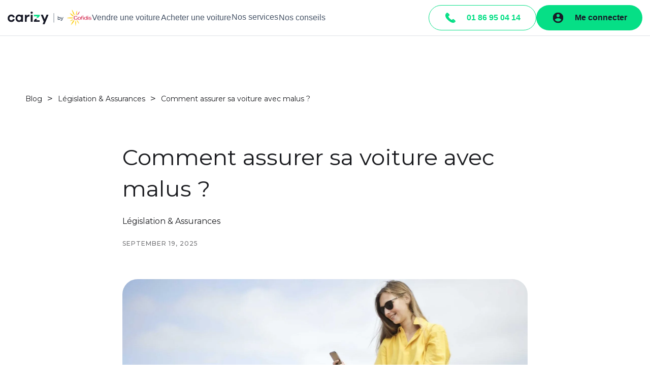

--- FILE ---
content_type: text/html; charset=utf-8
request_url: https://www.carizy.com/blog/article/comment-assurer-voiture-avec-malus
body_size: 7070
content:
<!DOCTYPE html><!-- This site was created in Webflow. https://webflow.com --><!-- Last Published: Fri Jan 02 2026 09:10:35 GMT+0000 (Coordinated Universal Time) --><html data-wf-domain="blog-webflow.carizy.com" data-wf-page="61680a6b88f0af6b7bd08e97" data-wf-site="61680a6b88f0af23abd08e8c" data-wf-collection="61680a6b88f0afa87bd08e9f" data-wf-item-slug="comment-assurer-voiture-avec-malus"><head><meta charset="utf-8"/><title>Comment assurer sa voiture avec malus ?</title><meta content="Découvrez comment assurer votre voiture même en cas de malus avec nos conseils et astuces pour trouver la meilleure offre d&#x27;assurance auto." name="description"/><meta content="Comment assurer sa voiture avec malus ?" property="og:title"/><meta content="Découvrez comment assurer votre voiture même en cas de malus avec nos conseils et astuces pour trouver la meilleure offre d&#x27;assurance auto." property="og:description"/><meta content="https://cdn.prod.website-files.com/61680a6b88f0afcd38d08ea0/63bd70c06f98811b66f2b328_Open-Graph.webp" property="og:image"/><meta content="Comment assurer sa voiture avec malus ?" property="twitter:title"/><meta content="Découvrez comment assurer votre voiture même en cas de malus avec nos conseils et astuces pour trouver la meilleure offre d&#x27;assurance auto." property="twitter:description"/><meta content="https://cdn.prod.website-files.com/61680a6b88f0afcd38d08ea0/63bd70c06f98811b66f2b328_Open-Graph.webp" property="twitter:image"/><meta property="og:type" content="website"/><meta content="summary_large_image" name="twitter:card"/><meta content="width=device-width, initial-scale=1" name="viewport"/><meta content="Webflow" name="generator"/><link href="https://cdn.prod.website-files.com/61680a6b88f0af23abd08e8c/css/blog-carizy.webflow.shared.f91e20507.min.css" rel="stylesheet" type="text/css"/><link href="https://fonts.googleapis.com" rel="preconnect"/><link href="https://fonts.gstatic.com" rel="preconnect" crossorigin="anonymous"/><script src="https://ajax.googleapis.com/ajax/libs/webfont/1.6.26/webfont.js" type="text/javascript"></script><script type="text/javascript">WebFont.load({  google: {    families: ["Montserrat:100,100italic,200,200italic,300,300italic,400,400italic,500,500italic,600,600italic,700,700italic,800,800italic,900,900italic"]  }});</script><script type="text/javascript">!function(o,c){var n=c.documentElement,t=" w-mod-";n.className+=t+"js",("ontouchstart"in o||o.DocumentTouch&&c instanceof DocumentTouch)&&(n.className+=t+"touch")}(window,document);</script><link href="https://cdn.prod.website-files.com/61680a6b88f0af23abd08e8c/61f29e6a1d365e31b45fbf43_Sans%20titre-4-2.png" rel="shortcut icon" type="image/x-icon"/><link href="https://cdn.prod.website-files.com/6062dedcba9ee6cb156f7bee/60955753269456fb61edd949_Flaticon.png" rel="apple-touch-icon"/><link href="https://www.carizy.com/blog/article/comment-assurer-voiture-avec-malus" rel="canonical"/><!-- Vue library -->
<script src="https://cdn.jsdelivr.net/npm/vue@2.6.14/dist/vue.js"></script>
<!-- Google Tag Manager -->
<script>(function(w,d,s,l,i){w[l]=w[l]||[];w[l].push({'gtm.start':
new Date().getTime(),event:'gtm.js'});var f=d.getElementsByTagName(s)[0],
j=d.createElement(s),dl=l!='dataLayer'?'&l='+l:'';j.async=true;j.src=
'https://www.googletagmanager.com/gtm.js?id='+i+dl;f.parentNode.insertBefore(j,f);
})(window,document,'script','dataLayer','GTM-MJ4PN8');</script>
<!-- End Google Tag Manager -->
<!--Load Vue-->
<script src="https://unpkg.com/vue/dist/vue.js"></script>
<!--Load the web component polyfill-->
<script src="https://cdnjs.cloudflare.com/ajax/libs/webcomponentsjs/1.2.0/webcomponents-loader.js"></script>
<!--Load your custom element-->
<script src="https://clown.carizy.com/vue-clown-component.min.js"></script>
<script src="https://clown.carizy.com/vue-clown-component.1.min.js"></script>
<script src="https://clown.carizy.com/vue-clown-component.2.min.js"></script>
<script src="https://clown.carizy.com/vue-clown-component.3.min.js"></script><script type="text/javascript">window.__WEBFLOW_CURRENCY_SETTINGS = {"currencyCode":"USD","symbol":"$","decimal":".","fractionDigits":2,"group":",","template":"{{wf {\"path\":\"symbol\",\"type\":\"PlainText\"} }} {{wf {\"path\":\"amount\",\"type\":\"CommercePrice\"} }} {{wf {\"path\":\"currencyCode\",\"type\":\"PlainText\"} }}","hideDecimalForWholeNumbers":false};</script></head><body><div><div><div class="w-embed"><style scoped>
	.divheader {
     width: 100%;
	}
  #mainHeader {
      margin-bottom: 81px;
  }
</style>
<div id="mainHeader">
	<div class="ifram-menu">
    <!--Use vue.js custom element-->
    <vue-clown-component name="HeaderModule"></vue-clown-component>
  </div>
</div></div></div></div><div class="section-18"><div class="div-block-17"><a href="https://www.carizy.com/blog" class="link-16">Blog</a><div class="text-block-46">&gt;</div><a href="https://www.carizy.com/blog/categorie/legislation" class="link-17">Législation &amp; Assurances</a><div class="text-block-47">&gt;</div><a href="https://www.carizy.com/blog/article/comment-assurer-voiture-avec-malus" class="link-18">Comment assurer sa voiture avec malus  ?</a></div></div><header class="uui-section_blogpost04"><div class="uui-page-padding-2"><div class="uui-container-large-2"></div></div></header><div class="section"><div class="container cc-blog-detail"><div class="blog-detail-header-wrap"><h1 class="heading-54">Comment assurer sa voiture avec malus  ?</h1><div class="text-block-2">Législation &amp; Assurances</div><div class="label cc-blog-date">September 19, 2025</div></div></div><div class="container cc-blog-detail"><div class="blog-detail-header-wrap"><img src="https://cdn.prod.website-files.com/61680a6b88f0afcd38d08ea0/63bd70b2e5046d88c8791987_Mail-Image.webp" loading="lazy" alt="Femme En Chemisier Jaune Et Jean Bleu Prenant Selfie Tout En étant Assis Sur La Voiture" sizes="100vw" srcset="https://cdn.prod.website-files.com/61680a6b88f0afcd38d08ea0/63bd70b2e5046d88c8791987_Mail-Image-p-500.webp 500w, https://cdn.prod.website-files.com/61680a6b88f0afcd38d08ea0/63bd70b2e5046d88c8791987_Mail-Image-p-800.webp 800w, https://cdn.prod.website-files.com/61680a6b88f0afcd38d08ea0/63bd70b2e5046d88c8791987_Mail-Image-p-1080.webp 1080w, https://cdn.prod.website-files.com/61680a6b88f0afcd38d08ea0/63bd70b2e5046d88c8791987_Mail-Image-p-1600.webp 1600w, https://cdn.prod.website-files.com/61680a6b88f0afcd38d08ea0/63bd70b2e5046d88c8791987_Mail-Image.webp 2313w"/></div></div><div class="container cc-blog-detail"><div class="blog-detail-header-wrap"></div></div></div><div class="container-10 w-container"><div class="rich-text-block w-richtext"><p><strong>Tout savoir sur le malus d’assurance auto : Causes, conséquences et solutions</strong></p><p>Un contrat d&#x27;assurance auto peut être malussé, voire annulé pour plusieurs raisons. La conduite en état d&#x27;ivresse et l’augmentation du nombre de sinistres sont les causes les plus fréquentes. Dans cet article, nous vous permettons d’en savoir plus sur le malus, son impact sur l’assurance auto, et surtout, comment vous pouvez malgré tout assurer votre voiture avec un malus.</p><p>‍</p><h2><strong>Quels sont les sinistres qui peuvent provoquer un malus d’assurance auto ?</strong></h2><p>Que vous soyez responsable ou non d’un accident, vous avez l’obligation de faire une déclaration à votre compagnie d&#x27;assurance auto. Dans la plupart des cas, si vous n&#x27;êtes pas en faute, il n&#x27;y aura pas de changement concernant votre situation. Certains sinistres, comme le vol de voiture, le vandalisme ou les catastrophes naturelles, n&#x27;ont aucune incidence sur votre bonus-malus. En revanche, si vous êtes à l’origine d’une collision ou d’un accident de voiture, vous serez pénalisé d’un malus, ce qui entraînera une augmentation de votre prime d&#x27;assurance.</p><p>En revanche, si vous êtes à l’origine d’une collision ou d’un accident de voiture, vous serez pénalisé d’un malus, ce qui entraînera une augmentation de votre cotisation d&#x27;assurance.</p><h2><strong>Quelles sont les conséquences d’un malus sur l&#x27;assurance automobile ?</strong></h2><figure style="max-width:40%" class="w-richtext-align-floatright w-richtext-figure-type-image"><div><img src="https://cdn.prod.website-files.com/61680a6b88f0afcd38d08ea0/66c30105024d007836a0bcb4_63bd818ff1a54178ecbe0136_pexels-pixabay-209224.webp" loading="lazy" alt=""/></div></figure><p>Les prix des assurances automobiles sont calculés en grande partie grâce au mécanisme des bonus-malus. Les conducteurs malussés doivent payer des primes annuelles plus élevées que la normale et leur contrat d&#x27;assurance peut même être résilié si l&#x27;assureur ne souhaite plus assurer une personne présentant un degré de risque élevé. Certaines personnes ont du mal à trouver une assurance automobile en raison d’un mauvais passif de conducteur. Si votre contrat est résilié, vous disposez d&#x27;un délai pour trouver un nouvel assureur, mais il est crucial de le faire avant l’échéance du contrat pour éviter tout laps de temps sans couverture. Si vous ne trouvez pas d&#x27;assurance avant ce délai, vous pourriez vous retrouver dans une situation où vous n&#x27;êtes pas couvert.</p><p>‍</p><h2><strong>L’assurance auto est obligatoire, même pour les profils à risque !</strong></h2><p>Lorsque vous avez un mauvais dossier de conduite, il peut être difficile de trouver une assurance. Mais la loi est la même pour tous : l&#x27;assurance automobile est obligatoire pour tous les propriétaires de véhicules à moteur. Ignorer cette règle peut coûter très cher et  exposer à de lourdes sanctions.</p><p>Depuis le 1er janvier 2019, la lutte contre la conduite sans assurance automobile s&#x27;est accrue. Le Fichier des Véhicules Assurés (FVA) est maintenant à la disposition des forces de l&#x27;ordre. Ainsi, en cas de contrôle ou d&#x27;infraction, ils pourront déterminer si un véhicule est correctement assuré. À terme, les véhicules non assurés pourront également être détectés par les lecteurs automatiques de plaques d&#x27;immatriculation.</p><p>‍</p><p>‍</p><h2><strong>Comparer les compagnies d&#x27;assurance pour malussés</strong></h2><p>Comme le nombre de conducteurs à risque augmente, de plus en plus d&#x27;assureurs proposent des formules d&#x27;assurance auto adaptées à cette nouvelle demande. Ces offres peuvent être modifiées en fonction du profil de l&#x27;assuré et allient des garanties fondamentales de contrats d’assurance auto classiques à des prix raisonnables. Cela est dû au fait que les personnes malussées qui recherchent une assurance auto ne présentent pas toutes le même degré de risque ; bien que le coefficient de malus d&#x27;un assuré varie entre 1,25 à 3,50, le coefficient de départ d&#x27;une prime d&#x27;assurance est égal à 1. Pour faciliter le changement d&#x27;assureur, un comparateur en ligne peut vous aider à obtenir des informations sur les offres disponibles et à choisir la compagnie la plus à même de répondre à votre situation spécifique. Utiliser un comparateur vous permet d&#x27;évaluer les offres et de faire jouer la concurrence, ce qui peut avoir un effet bénéfique sur le montant de votre cotisation.</p><p>Afin de mieux repérer les assureurs spécialisés dans les profils à risques. Il est recommandé d’utiliser un <a href="https://www.lelynx.fr/assurance-auto/">comparateur d&#x27;assurance auto</a> en ligne. Celui de LeLynx.fr est rapide, gratuit et permet au conducteur d&#x27;obtenir un devis pour les meilleures offres d&#x27;assurance auto pour conducteurs malussés. En comparant les offres, vous pouvez ainsi choisir la compagnie d&#x27;assurance la plus à même de couvrir votre voiture.</p><p>‍</p><p>‍</p><h2><strong>Que dois-je faire si je ne trouve pas d&#x27;assurance auto pour malussé  ?</strong></h2><p>En France, tout propriétaire d&#x27;un véhicule motorisé est tenu par la loi de souscrire une assurance qui doit comprendre au minimum une garantie responsabilité civile. En cas de difficulté pour souscrire une assurance auto, le gouvernement a mis en place le Bureau Central de Tarification (BCT) dont la fonction est d&#x27;intervenir auprès des assureurs afin de s&#x27;assurer que tout le monde est couvert.</p><p>Ainsi, toute personne malussée souhaitant souscrire une assurance automobile peut saisir le BCT après au moins deux refus et après un délai de 15 jours suivant la déclaration des réponses négatives. Le BCT se charge de négocier avec l&#x27;assureur pour garantir la mise en effet du contrat à un prix raisonnable.</p><p>‍</p><p>Pour plus d&#x27;informations sur les documents nécessaires pour assurer une voiture, consultez cet article : <a target="_new" href="https://www.carizy.com/blog/article/quels-sont-les-documents-pour-assurer-une-voiture">Quels sont les documents pour assurer une voiture</a>. Pour des conseils sur l&#x27;assurance auto pour jeunes conducteurs, cliquez ici : <a target="_new" href="https://www.carizy.com/blog/article/assurance-auto-jeune-conducteur">Assurance auto jeune conducteur</a>.</p></div></div><div class="div-block-7"><h2 class="heading-24">Ces articles peuvent vous intéresser</h2><div class="w-dyn-list"><div role="list" class="w-dyn-items w-row"><div role="listitem" class="collection-item-21 w-dyn-item w-col w-col-4"><div class="container-11 w-container"><a href="https://carizy.com/blog/article/comment-savoir-si-vous-avez-une-amende-concernant-votre-voiture" class="w-inline-block"><img alt="Comment savoir si vous avez une amende concernant votre voiture ?" loading="lazy" width="330" src="https://cdn.prod.website-files.com/61680a6b88f0afcd38d08ea0/692d67d7914d485d1595d11e_Carizy-amende%20concernant%20votre%20voiture.png" sizes="(max-width: 479px) 92vw, (max-width: 767px) 330px, 31vw" srcset="https://cdn.prod.website-files.com/61680a6b88f0afcd38d08ea0/692d67d7914d485d1595d11e_Carizy-amende%20concernant%20votre%20voiture-p-500.png 500w, https://cdn.prod.website-files.com/61680a6b88f0afcd38d08ea0/692d67d7914d485d1595d11e_Carizy-amende%20concernant%20votre%20voiture.png 624w" class="image-7"/></a></div><div class="columns-5 w-row"><div class="w-col w-col-6"><div class="text-block-18">November 14, 2024</div></div><div class="column-19 w-col w-col-6"><div class="text-block-17">Législation &amp; Assurances</div></div></div><a href="https://carizy.com/blog/article/comment-savoir-si-vous-avez-une-amende-concernant-votre-voiture" class="link-block-10 w-inline-block"><h3 class="heading-26">Comment savoir si vous avez une amende concernant votre voiture ?</h3><p class="paragraph-4">Rendez-vous immédiatement sur le service en ligne officiel, saisissez votre numéro</p></a></div><div role="listitem" class="collection-item-21 w-dyn-item w-col w-col-4"><div class="container-11 w-container"><a href="https://www.carizy.com/blog/article/carte-grise-definition-et-demarches-pour-lobtenir-rapidement" class="w-inline-block"><img alt="Carte grise : définition et démarches pour l’obtenir rapidement" loading="lazy" width="330" src="https://cdn.prod.website-files.com/61680a6b88f0afcd38d08ea0/689077edb6a5de14a45e3eac_Carizy-cartegrise_625-x-337-px_.webp" sizes="(max-width: 479px) 92vw, (max-width: 767px) 330px, 31vw" srcset="https://cdn.prod.website-files.com/61680a6b88f0afcd38d08ea0/689077edb6a5de14a45e3eac_Carizy-cartegrise_625-x-337-px_-p-500.webp 500w, https://cdn.prod.website-files.com/61680a6b88f0afcd38d08ea0/689077edb6a5de14a45e3eac_Carizy-cartegrise_625-x-337-px_.webp 625w" class="image-7"/></a></div><div class="columns-5 w-row"><div class="w-col w-col-6"><div class="text-block-18">November 14, 2024</div></div><div class="column-19 w-col w-col-6"><div class="text-block-17">Législation &amp; Assurances</div></div></div><a href="https://www.carizy.com/blog/article/carte-grise-definition-et-demarches-pour-lobtenir-rapidement" class="link-block-10 w-inline-block"><h3 class="heading-26">Carte grise : définition et démarches pour l’obtenir rapidement</h3><p class="paragraph-4 w-dyn-bind-empty"></p></a></div><div role="listitem" class="collection-item-21 w-dyn-item w-col w-col-4"><div class="container-11 w-container"><a href="https://www.carizy.com/blog/article/carizy-et-maaf-mma-gmf-solution-pour-vous" class="w-inline-block"><img alt="Carizy et MAAF, MMA, GMF : Solution pour vous" loading="lazy" width="330" src="https://cdn.prod.website-files.com/61680a6b88f0afcd38d08ea0/687e4e277403ebd61607f397_Carizy-assuauto(625%20x%20337%20px).webp" sizes="(max-width: 479px) 92vw, (max-width: 767px) 330px, 31vw" srcset="https://cdn.prod.website-files.com/61680a6b88f0afcd38d08ea0/687e4e277403ebd61607f397_Carizy-assuauto(625%20x%20337%20px)-p-500.webp 500w, https://cdn.prod.website-files.com/61680a6b88f0afcd38d08ea0/687e4e277403ebd61607f397_Carizy-assuauto(625%20x%20337%20px).webp 625w" class="image-7"/></a></div><div class="columns-5 w-row"><div class="w-col w-col-6"><div class="text-block-18">November 14, 2024</div></div><div class="column-19 w-col w-col-6"><div class="text-block-17">Législation &amp; Assurances</div></div></div><a href="https://www.carizy.com/blog/article/carizy-et-maaf-mma-gmf-solution-pour-vous" class="link-block-10 w-inline-block"><h3 class="heading-26">Carizy et MAAF, MMA, GMF : Solution pour vous</h3><p class="paragraph-4">Achetez ou vendez votre voiture en toute confiance avec Carizy, soutenu par MAAF, MMA et GMF pour une expérience 100 % sécurisée.</p></a></div></div></div></div><div class="div-html-embed"><div class="w-embed"></div></div><div><div class="div-block-3"><div class="div-block-4"><h2 class="heading-8">Acheteur ?</h2><div class="text-block-9">Acheter une voiture d’occasion à un particulier en toute sérénité.</div><a href="https://www.carizy.com/voiture-occasion" class="button-2 w-button">Voir toutes nos annonces</a></div><div class="div-block-5"><h2 class="heading-9">Vendeur ?</h2><div class="text-block-12">Vendez votre voiture d’occasion à un particulier comme un pro.</div><a href="https://www.carizy.com/vendre-ma-voiture" class="button-3 w-button">Estimer le prix de ma voiture</a></div></div></div><div class="section-17"><div><div class="w-embed"><style scoped>
	.divfooter {
     width: 100%;
	}
</style>
<div id="mainFooter">
	<div class="ifram-footer">
    <!--Use vue.js custom element-->
    <vue-clown-component name="FooterModule"></vue-clown-component>
  </div>
</div></div></div></div><script src="https://d3e54v103j8qbb.cloudfront.net/js/jquery-3.5.1.min.dc5e7f18c8.js?site=61680a6b88f0af23abd08e8c" type="text/javascript" integrity="sha256-9/aliU8dGd2tb6OSsuzixeV4y/faTqgFtohetphbbj0=" crossorigin="anonymous"></script><script src="https://cdn.prod.website-files.com/61680a6b88f0af23abd08e8c/js/webflow.schunk.7e262deb7c3e17f0.js" type="text/javascript"></script><script src="https://cdn.prod.website-files.com/61680a6b88f0af23abd08e8c/js/webflow.95925b03.f693481b2d053262.js" type="text/javascript"></script><!-- Google Tag Manager (noscript) -->
<noscript><iframe src="https://www.googletagmanager.com/ns.html?id=GTM-MJ4PN8"
height="0" width="0" style="display:none;visibility:hidden"></iframe></noscript>
<!-- End Google Tag Manager (noscript) -->

<script>

var urlParams = new URLSearchParams(window.location.search);
var partner;
if (urlParams.get('partenaire')) {
   partner = urlParams.get('partenaire').toLowerCase()
}

if (partner) {
    var lnk=document.getElementsByTagName('a'),i,href;
    for(i=0;i<lnk.length;i++){
        href=lnk[i].href;
        lnk[i].href=href+'?partenaire='+partner;
    }
    if(partner === "matmut") {
      	$("a[href='https://www.carizy.com/nos-services/credit-auto?partenaire=matmut']").prop("href", "https://www.matmut.fr/epargne-credit/simulation-credit-auto");
      $("a[href='https://www.carizy.com/nos-offres/credit-auto?partenaire=matmut']").prop("href", "https://www.matmut.fr/epargne-credit/simulation-credit-auto");
    }
}
  
</script><script type="application/ld+json">
{ 
 "@context": "http://schema.org", 
 "@type": "BlogPosting",
 "headline": "Comment assurer sa voiture avec malus  ?",
 "image": "https://cdn.prod.website-files.com/61680a6b88f0afcd38d08ea0/63bd70b2e5046d88c8791987_Mail-Image.webp", 
 "genre": "Législation &amp; Assurances", 
  "mainEntityOfPage": {
     "@type": "WebPage",
      "@id": "https://www.carizy.com/blog/article/comment-assurer-voiture-avec-malus"
 },
 "publisher": {
  "@type": "Organization",
   "name": "Carizy",
   "email": "contact@carizy.com",
   "address": "Tour Initiale, 1 Terr. Bellini, 92800 Puteaux, France",
   "logo": {
      "@type": "ImageObject",
      "url": "https://clown.carizy.com/img/carizy.772b3e3a.svg"
    }
 },
 "url": "https://www.carizy.com/blog/article/comment-assurer-voiture-avec-malus",
 "datePublished": "Nov 19, 2025",
 "dateCreated": "Jan 10, 2023",
 "dateModified": "Sep 19, 2025",
 "description": "Découvrez comment assurer votre voiture même en cas de malus avec nos conseils et astuces pour trouver la meilleure offre d&#39;assurance auto.",
   "author": {
    "@type": "Organization",
    "name": "Carizy"
  }
 }
</script>
<meta name="twitter:card" content="summary_large_image" />
<meta name="twitter:title" content="Comment assurer sa voiture avec malus  ?" />
<meta name="twitter:description" content="Découvrez comment assurer votre voiture même en cas de malus avec nos conseils et astuces pour trouver la meilleure offre d&#39;assurance auto." />
<meta name="twitter:image" content="https://cdn.prod.website-files.com/61680a6b88f0afcd38d08ea0/63bd70c06f98811b66f2b328_Open-Graph.webp" /></body></html>

--- FILE ---
content_type: text/css
request_url: https://cdn.prod.website-files.com/61680a6b88f0af23abd08e8c/css/blog-carizy.webflow.shared.f91e20507.min.css
body_size: 22334
content:
html{-webkit-text-size-adjust:100%;-ms-text-size-adjust:100%;font-family:sans-serif}body{margin:0}article,aside,details,figcaption,figure,footer,header,hgroup,main,menu,nav,section,summary{display:block}audio,canvas,progress,video{vertical-align:baseline;display:inline-block}audio:not([controls]){height:0;display:none}[hidden],template{display:none}a{background-color:#0000}a:active,a:hover{outline:0}abbr[title]{border-bottom:1px dotted}b,strong{font-weight:700}dfn{font-style:italic}h1{margin:.67em 0;font-size:2em}mark{color:#000;background:#ff0}small{font-size:80%}sub,sup{vertical-align:baseline;font-size:75%;line-height:0;position:relative}sup{top:-.5em}sub{bottom:-.25em}img{border:0}svg:not(:root){overflow:hidden}hr{box-sizing:content-box;height:0}pre{overflow:auto}code,kbd,pre,samp{font-family:monospace;font-size:1em}button,input,optgroup,select,textarea{color:inherit;font:inherit;margin:0}button{overflow:visible}button,select{text-transform:none}button,html input[type=button],input[type=reset]{-webkit-appearance:button;cursor:pointer}button[disabled],html input[disabled]{cursor:default}button::-moz-focus-inner,input::-moz-focus-inner{border:0;padding:0}input{line-height:normal}input[type=checkbox],input[type=radio]{box-sizing:border-box;padding:0}input[type=number]::-webkit-inner-spin-button,input[type=number]::-webkit-outer-spin-button{height:auto}input[type=search]{-webkit-appearance:none}input[type=search]::-webkit-search-cancel-button,input[type=search]::-webkit-search-decoration{-webkit-appearance:none}legend{border:0;padding:0}textarea{overflow:auto}optgroup{font-weight:700}table{border-collapse:collapse;border-spacing:0}td,th{padding:0}@font-face{font-family:webflow-icons;src:url([data-uri])format("truetype");font-weight:400;font-style:normal}[class^=w-icon-],[class*=\ w-icon-]{speak:none;font-variant:normal;text-transform:none;-webkit-font-smoothing:antialiased;-moz-osx-font-smoothing:grayscale;font-style:normal;font-weight:400;line-height:1;font-family:webflow-icons!important}.w-icon-slider-right:before{content:""}.w-icon-slider-left:before{content:""}.w-icon-nav-menu:before{content:""}.w-icon-arrow-down:before,.w-icon-dropdown-toggle:before{content:""}.w-icon-file-upload-remove:before{content:""}.w-icon-file-upload-icon:before{content:""}*{box-sizing:border-box}html{height:100%}body{color:#333;background-color:#fff;min-height:100%;margin:0;font-family:Arial,sans-serif;font-size:14px;line-height:20px}img{vertical-align:middle;max-width:100%;display:inline-block}html.w-mod-touch *{background-attachment:scroll!important}.w-block{display:block}.w-inline-block{max-width:100%;display:inline-block}.w-clearfix:before,.w-clearfix:after{content:" ";grid-area:1/1/2/2;display:table}.w-clearfix:after{clear:both}.w-hidden{display:none}.w-button{color:#fff;line-height:inherit;cursor:pointer;background-color:#3898ec;border:0;border-radius:0;padding:9px 15px;text-decoration:none;display:inline-block}input.w-button{-webkit-appearance:button}html[data-w-dynpage] [data-w-cloak]{color:#0000!important}.w-code-block{margin:unset}pre.w-code-block code{all:inherit}.w-optimization{display:contents}.w-webflow-badge,.w-webflow-badge>img{box-sizing:unset;width:unset;height:unset;max-height:unset;max-width:unset;min-height:unset;min-width:unset;margin:unset;padding:unset;float:unset;clear:unset;border:unset;border-radius:unset;background:unset;background-image:unset;background-position:unset;background-size:unset;background-repeat:unset;background-origin:unset;background-clip:unset;background-attachment:unset;background-color:unset;box-shadow:unset;transform:unset;direction:unset;font-family:unset;font-weight:unset;color:unset;font-size:unset;line-height:unset;font-style:unset;font-variant:unset;text-align:unset;letter-spacing:unset;-webkit-text-decoration:unset;text-decoration:unset;text-indent:unset;text-transform:unset;list-style-type:unset;text-shadow:unset;vertical-align:unset;cursor:unset;white-space:unset;word-break:unset;word-spacing:unset;word-wrap:unset;transition:unset}.w-webflow-badge{white-space:nowrap;cursor:pointer;box-shadow:0 0 0 1px #0000001a,0 1px 3px #0000001a;visibility:visible!important;opacity:1!important;z-index:2147483647!important;color:#aaadb0!important;overflow:unset!important;background-color:#fff!important;border-radius:3px!important;width:auto!important;height:auto!important;margin:0!important;padding:6px!important;font-size:12px!important;line-height:14px!important;text-decoration:none!important;display:inline-block!important;position:fixed!important;inset:auto 12px 12px auto!important;transform:none!important}.w-webflow-badge>img{position:unset;visibility:unset!important;opacity:1!important;vertical-align:middle!important;display:inline-block!important}h1,h2,h3,h4,h5,h6{margin-bottom:10px;font-weight:700}h1{margin-top:20px;font-size:38px;line-height:44px}h2{margin-top:20px;font-size:32px;line-height:36px}h3{margin-top:20px;font-size:24px;line-height:30px}h4{margin-top:10px;font-size:18px;line-height:24px}h5{margin-top:10px;font-size:14px;line-height:20px}h6{margin-top:10px;font-size:12px;line-height:18px}p{margin-top:0;margin-bottom:10px}blockquote{border-left:5px solid #e2e2e2;margin:0 0 10px;padding:10px 20px;font-size:18px;line-height:22px}figure{margin:0 0 10px}figcaption{text-align:center;margin-top:5px}ul,ol{margin-top:0;margin-bottom:10px;padding-left:40px}.w-list-unstyled{padding-left:0;list-style:none}.w-embed:before,.w-embed:after{content:" ";grid-area:1/1/2/2;display:table}.w-embed:after{clear:both}.w-video{width:100%;padding:0;position:relative}.w-video iframe,.w-video object,.w-video embed{border:none;width:100%;height:100%;position:absolute;top:0;left:0}fieldset{border:0;margin:0;padding:0}button,[type=button],[type=reset]{cursor:pointer;-webkit-appearance:button;border:0}.w-form{margin:0 0 15px}.w-form-done{text-align:center;background-color:#ddd;padding:20px;display:none}.w-form-fail{background-color:#ffdede;margin-top:10px;padding:10px;display:none}label{margin-bottom:5px;font-weight:700;display:block}.w-input,.w-select{color:#333;vertical-align:middle;background-color:#fff;border:1px solid #ccc;width:100%;height:38px;margin-bottom:10px;padding:8px 12px;font-size:14px;line-height:1.42857;display:block}.w-input::placeholder,.w-select::placeholder{color:#999}.w-input:focus,.w-select:focus{border-color:#3898ec;outline:0}.w-input[disabled],.w-select[disabled],.w-input[readonly],.w-select[readonly],fieldset[disabled] .w-input,fieldset[disabled] .w-select{cursor:not-allowed}.w-input[disabled]:not(.w-input-disabled),.w-select[disabled]:not(.w-input-disabled),.w-input[readonly],.w-select[readonly],fieldset[disabled]:not(.w-input-disabled) .w-input,fieldset[disabled]:not(.w-input-disabled) .w-select{background-color:#eee}textarea.w-input,textarea.w-select{height:auto}.w-select{background-color:#f3f3f3}.w-select[multiple]{height:auto}.w-form-label{cursor:pointer;margin-bottom:0;font-weight:400;display:inline-block}.w-radio{margin-bottom:5px;padding-left:20px;display:block}.w-radio:before,.w-radio:after{content:" ";grid-area:1/1/2/2;display:table}.w-radio:after{clear:both}.w-radio-input{float:left;margin:3px 0 0 -20px;line-height:normal}.w-file-upload{margin-bottom:10px;display:block}.w-file-upload-input{opacity:0;z-index:-100;width:.1px;height:.1px;position:absolute;overflow:hidden}.w-file-upload-default,.w-file-upload-uploading,.w-file-upload-success{color:#333;display:inline-block}.w-file-upload-error{margin-top:10px;display:block}.w-file-upload-default.w-hidden,.w-file-upload-uploading.w-hidden,.w-file-upload-error.w-hidden,.w-file-upload-success.w-hidden{display:none}.w-file-upload-uploading-btn{cursor:pointer;background-color:#fafafa;border:1px solid #ccc;margin:0;padding:8px 12px;font-size:14px;font-weight:400;display:flex}.w-file-upload-file{background-color:#fafafa;border:1px solid #ccc;flex-grow:1;justify-content:space-between;margin:0;padding:8px 9px 8px 11px;display:flex}.w-file-upload-file-name{font-size:14px;font-weight:400;display:block}.w-file-remove-link{cursor:pointer;width:auto;height:auto;margin-top:3px;margin-left:10px;padding:3px;display:block}.w-icon-file-upload-remove{margin:auto;font-size:10px}.w-file-upload-error-msg{color:#ea384c;padding:2px 0;display:inline-block}.w-file-upload-info{padding:0 12px;line-height:38px;display:inline-block}.w-file-upload-label{cursor:pointer;background-color:#fafafa;border:1px solid #ccc;margin:0;padding:8px 12px;font-size:14px;font-weight:400;display:inline-block}.w-icon-file-upload-icon,.w-icon-file-upload-uploading{width:20px;margin-right:8px;display:inline-block}.w-icon-file-upload-uploading{height:20px}.w-container{max-width:940px;margin-left:auto;margin-right:auto}.w-container:before,.w-container:after{content:" ";grid-area:1/1/2/2;display:table}.w-container:after{clear:both}.w-container .w-row{margin-left:-10px;margin-right:-10px}.w-row:before,.w-row:after{content:" ";grid-area:1/1/2/2;display:table}.w-row:after{clear:both}.w-row .w-row{margin-left:0;margin-right:0}.w-col{float:left;width:100%;min-height:1px;padding-left:10px;padding-right:10px;position:relative}.w-col .w-col{padding-left:0;padding-right:0}.w-col-1{width:8.33333%}.w-col-2{width:16.6667%}.w-col-3{width:25%}.w-col-4{width:33.3333%}.w-col-5{width:41.6667%}.w-col-6{width:50%}.w-col-7{width:58.3333%}.w-col-8{width:66.6667%}.w-col-9{width:75%}.w-col-10{width:83.3333%}.w-col-11{width:91.6667%}.w-col-12{width:100%}.w-hidden-main{display:none!important}@media screen and (max-width:991px){.w-container{max-width:728px}.w-hidden-main{display:inherit!important}.w-hidden-medium{display:none!important}.w-col-medium-1{width:8.33333%}.w-col-medium-2{width:16.6667%}.w-col-medium-3{width:25%}.w-col-medium-4{width:33.3333%}.w-col-medium-5{width:41.6667%}.w-col-medium-6{width:50%}.w-col-medium-7{width:58.3333%}.w-col-medium-8{width:66.6667%}.w-col-medium-9{width:75%}.w-col-medium-10{width:83.3333%}.w-col-medium-11{width:91.6667%}.w-col-medium-12{width:100%}.w-col-stack{width:100%;left:auto;right:auto}}@media screen and (max-width:767px){.w-hidden-main,.w-hidden-medium{display:inherit!important}.w-hidden-small{display:none!important}.w-row,.w-container .w-row{margin-left:0;margin-right:0}.w-col{width:100%;left:auto;right:auto}.w-col-small-1{width:8.33333%}.w-col-small-2{width:16.6667%}.w-col-small-3{width:25%}.w-col-small-4{width:33.3333%}.w-col-small-5{width:41.6667%}.w-col-small-6{width:50%}.w-col-small-7{width:58.3333%}.w-col-small-8{width:66.6667%}.w-col-small-9{width:75%}.w-col-small-10{width:83.3333%}.w-col-small-11{width:91.6667%}.w-col-small-12{width:100%}}@media screen and (max-width:479px){.w-container{max-width:none}.w-hidden-main,.w-hidden-medium,.w-hidden-small{display:inherit!important}.w-hidden-tiny{display:none!important}.w-col{width:100%}.w-col-tiny-1{width:8.33333%}.w-col-tiny-2{width:16.6667%}.w-col-tiny-3{width:25%}.w-col-tiny-4{width:33.3333%}.w-col-tiny-5{width:41.6667%}.w-col-tiny-6{width:50%}.w-col-tiny-7{width:58.3333%}.w-col-tiny-8{width:66.6667%}.w-col-tiny-9{width:75%}.w-col-tiny-10{width:83.3333%}.w-col-tiny-11{width:91.6667%}.w-col-tiny-12{width:100%}}.w-widget{position:relative}.w-widget-map{width:100%;height:400px}.w-widget-map label{width:auto;display:inline}.w-widget-map img{max-width:inherit}.w-widget-map .gm-style-iw{text-align:center}.w-widget-map .gm-style-iw>button{display:none!important}.w-widget-twitter{overflow:hidden}.w-widget-twitter-count-shim{vertical-align:top;text-align:center;background:#fff;border:1px solid #758696;border-radius:3px;width:28px;height:20px;display:inline-block;position:relative}.w-widget-twitter-count-shim *{pointer-events:none;-webkit-user-select:none;user-select:none}.w-widget-twitter-count-shim .w-widget-twitter-count-inner{text-align:center;color:#999;font-family:serif;font-size:15px;line-height:12px;position:relative}.w-widget-twitter-count-shim .w-widget-twitter-count-clear{display:block;position:relative}.w-widget-twitter-count-shim.w--large{width:36px;height:28px}.w-widget-twitter-count-shim.w--large .w-widget-twitter-count-inner{font-size:18px;line-height:18px}.w-widget-twitter-count-shim:not(.w--vertical){margin-left:5px;margin-right:8px}.w-widget-twitter-count-shim:not(.w--vertical).w--large{margin-left:6px}.w-widget-twitter-count-shim:not(.w--vertical):before,.w-widget-twitter-count-shim:not(.w--vertical):after{content:" ";pointer-events:none;border:solid #0000;width:0;height:0;position:absolute;top:50%;left:0}.w-widget-twitter-count-shim:not(.w--vertical):before{border-width:4px;border-color:#75869600 #5d6c7b #75869600 #75869600;margin-top:-4px;margin-left:-9px}.w-widget-twitter-count-shim:not(.w--vertical).w--large:before{border-width:5px;margin-top:-5px;margin-left:-10px}.w-widget-twitter-count-shim:not(.w--vertical):after{border-width:4px;border-color:#fff0 #fff #fff0 #fff0;margin-top:-4px;margin-left:-8px}.w-widget-twitter-count-shim:not(.w--vertical).w--large:after{border-width:5px;margin-top:-5px;margin-left:-9px}.w-widget-twitter-count-shim.w--vertical{width:61px;height:33px;margin-bottom:8px}.w-widget-twitter-count-shim.w--vertical:before,.w-widget-twitter-count-shim.w--vertical:after{content:" ";pointer-events:none;border:solid #0000;width:0;height:0;position:absolute;top:100%;left:50%}.w-widget-twitter-count-shim.w--vertical:before{border-width:5px;border-color:#5d6c7b #75869600 #75869600;margin-left:-5px}.w-widget-twitter-count-shim.w--vertical:after{border-width:4px;border-color:#fff #fff0 #fff0;margin-left:-4px}.w-widget-twitter-count-shim.w--vertical .w-widget-twitter-count-inner{font-size:18px;line-height:22px}.w-widget-twitter-count-shim.w--vertical.w--large{width:76px}.w-background-video{color:#fff;height:500px;position:relative;overflow:hidden}.w-background-video>video{object-fit:cover;z-index:-100;background-position:50%;background-size:cover;width:100%;height:100%;margin:auto;position:absolute;inset:-100%}.w-background-video>video::-webkit-media-controls-start-playback-button{-webkit-appearance:none;display:none!important}.w-background-video--control{background-color:#0000;padding:0;position:absolute;bottom:1em;right:1em}.w-background-video--control>[hidden]{display:none!important}.w-slider{text-align:center;clear:both;-webkit-tap-highlight-color:#0000;tap-highlight-color:#0000;background:#ddd;height:300px;position:relative}.w-slider-mask{z-index:1;white-space:nowrap;height:100%;display:block;position:relative;left:0;right:0;overflow:hidden}.w-slide{vertical-align:top;white-space:normal;text-align:left;width:100%;height:100%;display:inline-block;position:relative}.w-slider-nav{z-index:2;text-align:center;-webkit-tap-highlight-color:#0000;tap-highlight-color:#0000;height:40px;margin:auto;padding-top:10px;position:absolute;inset:auto 0 0}.w-slider-nav.w-round>div{border-radius:100%}.w-slider-nav.w-num>div{font-size:inherit;line-height:inherit;width:auto;height:auto;padding:.2em .5em}.w-slider-nav.w-shadow>div{box-shadow:0 0 3px #3336}.w-slider-nav-invert{color:#fff}.w-slider-nav-invert>div{background-color:#2226}.w-slider-nav-invert>div.w-active{background-color:#222}.w-slider-dot{cursor:pointer;background-color:#fff6;width:1em;height:1em;margin:0 3px .5em;transition:background-color .1s,color .1s;display:inline-block;position:relative}.w-slider-dot.w-active{background-color:#fff}.w-slider-dot:focus{outline:none;box-shadow:0 0 0 2px #fff}.w-slider-dot:focus.w-active{box-shadow:none}.w-slider-arrow-left,.w-slider-arrow-right{cursor:pointer;color:#fff;-webkit-tap-highlight-color:#0000;tap-highlight-color:#0000;-webkit-user-select:none;user-select:none;width:80px;margin:auto;font-size:40px;position:absolute;inset:0;overflow:hidden}.w-slider-arrow-left [class^=w-icon-],.w-slider-arrow-right [class^=w-icon-],.w-slider-arrow-left [class*=\ w-icon-],.w-slider-arrow-right [class*=\ w-icon-]{position:absolute}.w-slider-arrow-left:focus,.w-slider-arrow-right:focus{outline:0}.w-slider-arrow-left{z-index:3;right:auto}.w-slider-arrow-right{z-index:4;left:auto}.w-icon-slider-left,.w-icon-slider-right{width:1em;height:1em;margin:auto;inset:0}.w-slider-aria-label{clip:rect(0 0 0 0);border:0;width:1px;height:1px;margin:-1px;padding:0;position:absolute;overflow:hidden}.w-slider-force-show{display:block!important}.w-dropdown{text-align:left;z-index:900;margin-left:auto;margin-right:auto;display:inline-block;position:relative}.w-dropdown-btn,.w-dropdown-toggle,.w-dropdown-link{vertical-align:top;color:#222;text-align:left;white-space:nowrap;margin-left:auto;margin-right:auto;padding:20px;text-decoration:none;position:relative}.w-dropdown-toggle{-webkit-user-select:none;user-select:none;cursor:pointer;padding-right:40px;display:inline-block}.w-dropdown-toggle:focus{outline:0}.w-icon-dropdown-toggle{width:1em;height:1em;margin:auto 20px auto auto;position:absolute;top:0;bottom:0;right:0}.w-dropdown-list{background:#ddd;min-width:100%;display:none;position:absolute}.w-dropdown-list.w--open{display:block}.w-dropdown-link{color:#222;padding:10px 20px;display:block}.w-dropdown-link.w--current{color:#0082f3}.w-dropdown-link:focus{outline:0}@media screen and (max-width:767px){.w-nav-brand{padding-left:10px}}.w-lightbox-backdrop{cursor:auto;letter-spacing:normal;text-indent:0;text-shadow:none;text-transform:none;visibility:visible;white-space:normal;word-break:normal;word-spacing:normal;word-wrap:normal;color:#fff;text-align:center;z-index:2000;opacity:0;-webkit-user-select:none;-moz-user-select:none;-webkit-tap-highlight-color:transparent;background:#000000e6;outline:0;font-family:Helvetica Neue,Helvetica,Ubuntu,Segoe UI,Verdana,sans-serif;font-size:17px;font-style:normal;font-weight:300;line-height:1.2;list-style:disc;position:fixed;inset:0;-webkit-transform:translate(0)}.w-lightbox-backdrop,.w-lightbox-container{-webkit-overflow-scrolling:touch;height:100%;overflow:auto}.w-lightbox-content{height:100vh;position:relative;overflow:hidden}.w-lightbox-view{opacity:0;width:100vw;height:100vh;position:absolute}.w-lightbox-view:before{content:"";height:100vh}.w-lightbox-group,.w-lightbox-group .w-lightbox-view,.w-lightbox-group .w-lightbox-view:before{height:86vh}.w-lightbox-frame,.w-lightbox-view:before{vertical-align:middle;display:inline-block}.w-lightbox-figure{margin:0;position:relative}.w-lightbox-group .w-lightbox-figure{cursor:pointer}.w-lightbox-img{width:auto;max-width:none;height:auto}.w-lightbox-image{float:none;max-width:100vw;max-height:100vh;display:block}.w-lightbox-group .w-lightbox-image{max-height:86vh}.w-lightbox-caption{text-align:left;text-overflow:ellipsis;white-space:nowrap;background:#0006;padding:.5em 1em;position:absolute;bottom:0;left:0;right:0;overflow:hidden}.w-lightbox-embed{width:100%;height:100%;position:absolute;inset:0}.w-lightbox-control{cursor:pointer;background-position:50%;background-repeat:no-repeat;background-size:24px;width:4em;transition:all .3s;position:absolute;top:0}.w-lightbox-left{background-image:url([data-uri]);display:none;bottom:0;left:0}.w-lightbox-right{background-image:url([data-uri]);display:none;bottom:0;right:0}.w-lightbox-close{background-image:url([data-uri]);background-size:18px;height:2.6em;right:0}.w-lightbox-strip{white-space:nowrap;padding:0 1vh;line-height:0;position:absolute;bottom:0;left:0;right:0;overflow:auto hidden}.w-lightbox-item{box-sizing:content-box;cursor:pointer;width:10vh;padding:2vh 1vh;display:inline-block;-webkit-transform:translate(0,0)}.w-lightbox-active{opacity:.3}.w-lightbox-thumbnail{background:#222;height:10vh;position:relative;overflow:hidden}.w-lightbox-thumbnail-image{position:absolute;top:0;left:0}.w-lightbox-thumbnail .w-lightbox-tall{width:100%;top:50%;transform:translateY(-50%)}.w-lightbox-thumbnail .w-lightbox-wide{height:100%;left:50%;transform:translate(-50%)}.w-lightbox-spinner{box-sizing:border-box;border:5px solid #0006;border-radius:50%;width:40px;height:40px;margin-top:-20px;margin-left:-20px;animation:.8s linear infinite spin;position:absolute;top:50%;left:50%}.w-lightbox-spinner:after{content:"";border:3px solid #0000;border-bottom-color:#fff;border-radius:50%;position:absolute;inset:-4px}.w-lightbox-hide{display:none}.w-lightbox-noscroll{overflow:hidden}@media (min-width:768px){.w-lightbox-content{height:96vh;margin-top:2vh}.w-lightbox-view,.w-lightbox-view:before{height:96vh}.w-lightbox-group,.w-lightbox-group .w-lightbox-view,.w-lightbox-group .w-lightbox-view:before{height:84vh}.w-lightbox-image{max-width:96vw;max-height:96vh}.w-lightbox-group .w-lightbox-image{max-width:82.3vw;max-height:84vh}.w-lightbox-left,.w-lightbox-right{opacity:.5;display:block}.w-lightbox-close{opacity:.8}.w-lightbox-control:hover{opacity:1}}.w-lightbox-inactive,.w-lightbox-inactive:hover{opacity:0}.w-richtext:before,.w-richtext:after{content:" ";grid-area:1/1/2/2;display:table}.w-richtext:after{clear:both}.w-richtext[contenteditable=true]:before,.w-richtext[contenteditable=true]:after{white-space:initial}.w-richtext ol,.w-richtext ul{overflow:hidden}.w-richtext .w-richtext-figure-selected.w-richtext-figure-type-video div:after,.w-richtext .w-richtext-figure-selected[data-rt-type=video] div:after,.w-richtext .w-richtext-figure-selected.w-richtext-figure-type-image div,.w-richtext .w-richtext-figure-selected[data-rt-type=image] div{outline:2px solid #2895f7}.w-richtext figure.w-richtext-figure-type-video>div:after,.w-richtext figure[data-rt-type=video]>div:after{content:"";display:none;position:absolute;inset:0}.w-richtext figure{max-width:60%;position:relative}.w-richtext figure>div:before{cursor:default!important}.w-richtext figure img{width:100%}.w-richtext figure figcaption.w-richtext-figcaption-placeholder{opacity:.6}.w-richtext figure div{color:#0000;font-size:0}.w-richtext figure.w-richtext-figure-type-image,.w-richtext figure[data-rt-type=image]{display:table}.w-richtext figure.w-richtext-figure-type-image>div,.w-richtext figure[data-rt-type=image]>div{display:inline-block}.w-richtext figure.w-richtext-figure-type-image>figcaption,.w-richtext figure[data-rt-type=image]>figcaption{caption-side:bottom;display:table-caption}.w-richtext figure.w-richtext-figure-type-video,.w-richtext figure[data-rt-type=video]{width:60%;height:0}.w-richtext figure.w-richtext-figure-type-video iframe,.w-richtext figure[data-rt-type=video] iframe{width:100%;height:100%;position:absolute;top:0;left:0}.w-richtext figure.w-richtext-figure-type-video>div,.w-richtext figure[data-rt-type=video]>div{width:100%}.w-richtext figure.w-richtext-align-center{clear:both;margin-left:auto;margin-right:auto}.w-richtext figure.w-richtext-align-center.w-richtext-figure-type-image>div,.w-richtext figure.w-richtext-align-center[data-rt-type=image]>div{max-width:100%}.w-richtext figure.w-richtext-align-normal{clear:both}.w-richtext figure.w-richtext-align-fullwidth{text-align:center;clear:both;width:100%;max-width:100%;margin-left:auto;margin-right:auto;display:block}.w-richtext figure.w-richtext-align-fullwidth>div{padding-bottom:inherit;display:inline-block}.w-richtext figure.w-richtext-align-fullwidth>figcaption{display:block}.w-richtext figure.w-richtext-align-floatleft{float:left;clear:none;margin-right:15px}.w-richtext figure.w-richtext-align-floatright{float:right;clear:none;margin-left:15px}.w-nav{z-index:1000;background:#ddd;position:relative}.w-nav:before,.w-nav:after{content:" ";grid-area:1/1/2/2;display:table}.w-nav:after{clear:both}.w-nav-brand{float:left;color:#333;text-decoration:none;position:relative}.w-nav-link{vertical-align:top;color:#222;text-align:left;margin-left:auto;margin-right:auto;padding:20px;text-decoration:none;display:inline-block;position:relative}.w-nav-link.w--current{color:#0082f3}.w-nav-menu{float:right;position:relative}[data-nav-menu-open]{text-align:center;background:#c8c8c8;min-width:200px;position:absolute;top:100%;left:0;right:0;overflow:visible;display:block!important}.w--nav-link-open{display:block;position:relative}.w-nav-overlay{width:100%;display:none;position:absolute;top:100%;left:0;right:0;overflow:hidden}.w-nav-overlay [data-nav-menu-open]{top:0}.w-nav[data-animation=over-left] .w-nav-overlay{width:auto}.w-nav[data-animation=over-left] .w-nav-overlay,.w-nav[data-animation=over-left] [data-nav-menu-open]{z-index:1;top:0;right:auto}.w-nav[data-animation=over-right] .w-nav-overlay{width:auto}.w-nav[data-animation=over-right] .w-nav-overlay,.w-nav[data-animation=over-right] [data-nav-menu-open]{z-index:1;top:0;left:auto}.w-nav-button{float:right;cursor:pointer;-webkit-tap-highlight-color:#0000;tap-highlight-color:#0000;-webkit-user-select:none;user-select:none;padding:18px;font-size:24px;display:none;position:relative}.w-nav-button:focus{outline:0}.w-nav-button.w--open{color:#fff;background-color:#c8c8c8}.w-nav[data-collapse=all] .w-nav-menu{display:none}.w-nav[data-collapse=all] .w-nav-button,.w--nav-dropdown-open,.w--nav-dropdown-toggle-open{display:block}.w--nav-dropdown-list-open{position:static}@media screen and (max-width:991px){.w-nav[data-collapse=medium] .w-nav-menu{display:none}.w-nav[data-collapse=medium] .w-nav-button{display:block}}@media screen and (max-width:767px){.w-nav[data-collapse=small] .w-nav-menu{display:none}.w-nav[data-collapse=small] .w-nav-button{display:block}.w-nav-brand{padding-left:10px}}@media screen and (max-width:479px){.w-nav[data-collapse=tiny] .w-nav-menu{display:none}.w-nav[data-collapse=tiny] .w-nav-button{display:block}}.w-tabs{position:relative}.w-tabs:before,.w-tabs:after{content:" ";grid-area:1/1/2/2;display:table}.w-tabs:after{clear:both}.w-tab-menu{position:relative}.w-tab-link{vertical-align:top;text-align:left;cursor:pointer;color:#222;background-color:#ddd;padding:9px 30px;text-decoration:none;display:inline-block;position:relative}.w-tab-link.w--current{background-color:#c8c8c8}.w-tab-link:focus{outline:0}.w-tab-content{display:block;position:relative;overflow:hidden}.w-tab-pane{display:none;position:relative}.w--tab-active{display:block}@media screen and (max-width:479px){.w-tab-link{display:block}}.w-ix-emptyfix:after{content:""}@keyframes spin{0%{transform:rotate(0)}to{transform:rotate(360deg)}}.w-dyn-empty{background-color:#ddd;padding:10px}.w-dyn-hide,.w-dyn-bind-empty,.w-condition-invisible{display:none!important}.wf-layout-layout{display:grid}:root{--white:white;--06df86:#06df86;--untitled-ui-primary700:#6941c6;--untitled-ui-primary800:#53389e;--untitled-ui-gray600:#475467;--untitled-ui-gray900:#101828;--untitled-ui-white:white;--untitled-ui-primary50:#f9f5ff;--untitled-ui-gray500:#667085;--untitled-ui-gray200:#eaecf0;--untitled-ui-primary600:#7f56d9;--untitled-ui-gray400:#98a2b3;--black:black;--untitled-ui-gray50-501:#f9fafb;--untitled-ui-gray700:#344054;--untitled-ui-primary100:#f4ebff;--untitled-ui-gray300:#d0d5dd;--untitled-ui-primary300:#d6bbfb;--untitled-ui-gray800:#1d2939;--untitled-ui-gray100:#f2f4f7}.w-commerce-commercecheckoutformcontainer{background-color:#f5f5f5;width:100%;min-height:100vh;padding:20px}.w-commerce-commercelayoutcontainer{justify-content:center;align-items:flex-start;display:flex}.w-commerce-commercelayoutmain{flex:0 800px;margin-right:20px}.w-commerce-commercecartapplepaybutton{color:#fff;cursor:pointer;-webkit-appearance:none;appearance:none;background-color:#000;border-width:0;border-radius:2px;align-items:center;height:38px;min-height:30px;margin-bottom:8px;padding:0;text-decoration:none;display:flex}.w-commerce-commercecartapplepayicon{width:100%;height:50%;min-height:20px}.w-commerce-commercecartquickcheckoutbutton{color:#fff;cursor:pointer;-webkit-appearance:none;appearance:none;background-color:#000;border-width:0;border-radius:2px;justify-content:center;align-items:center;height:38px;margin-bottom:8px;padding:0 15px;text-decoration:none;display:flex}.w-commerce-commercequickcheckoutgoogleicon,.w-commerce-commercequickcheckoutmicrosofticon{margin-right:8px;display:block}.w-commerce-commercecheckoutcustomerinfowrapper{margin-bottom:20px}.w-commerce-commercecheckoutblockheader{background-color:#fff;border:1px solid #e6e6e6;justify-content:space-between;align-items:baseline;padding:4px 20px;display:flex}.w-commerce-commercecheckoutblockcontent{background-color:#fff;border-bottom:1px solid #e6e6e6;border-left:1px solid #e6e6e6;border-right:1px solid #e6e6e6;padding:20px}.w-commerce-commercecheckoutlabel{margin-bottom:8px}.w-commerce-commercecheckoutemailinput{-webkit-appearance:none;appearance:none;background-color:#fafafa;border:1px solid #ddd;border-radius:3px;width:100%;height:38px;margin-bottom:0;padding:8px 12px;line-height:20px;display:block}.w-commerce-commercecheckoutemailinput::placeholder{color:#999}.w-commerce-commercecheckoutemailinput:focus{border-color:#3898ec;outline-style:none}.w-commerce-commercecheckoutshippingaddresswrapper{margin-bottom:20px}.w-commerce-commercecheckoutshippingfullname{-webkit-appearance:none;appearance:none;background-color:#fafafa;border:1px solid #ddd;border-radius:3px;width:100%;height:38px;margin-bottom:16px;padding:8px 12px;line-height:20px;display:block}.w-commerce-commercecheckoutshippingfullname::placeholder{color:#999}.w-commerce-commercecheckoutshippingfullname:focus{border-color:#3898ec;outline-style:none}.w-commerce-commercecheckoutshippingstreetaddress{-webkit-appearance:none;appearance:none;background-color:#fafafa;border:1px solid #ddd;border-radius:3px;width:100%;height:38px;margin-bottom:16px;padding:8px 12px;line-height:20px;display:block}.w-commerce-commercecheckoutshippingstreetaddress::placeholder{color:#999}.w-commerce-commercecheckoutshippingstreetaddress:focus{border-color:#3898ec;outline-style:none}.w-commerce-commercecheckoutshippingstreetaddressoptional{-webkit-appearance:none;appearance:none;background-color:#fafafa;border:1px solid #ddd;border-radius:3px;width:100%;height:38px;margin-bottom:16px;padding:8px 12px;line-height:20px;display:block}.w-commerce-commercecheckoutshippingstreetaddressoptional::placeholder{color:#999}.w-commerce-commercecheckoutshippingstreetaddressoptional:focus{border-color:#3898ec;outline-style:none}.w-commerce-commercecheckoutrow{margin-left:-8px;margin-right:-8px;display:flex}.w-commerce-commercecheckoutcolumn{flex:1;padding-left:8px;padding-right:8px}.w-commerce-commercecheckoutshippingcity{-webkit-appearance:none;appearance:none;background-color:#fafafa;border:1px solid #ddd;border-radius:3px;width:100%;height:38px;margin-bottom:16px;padding:8px 12px;line-height:20px;display:block}.w-commerce-commercecheckoutshippingcity::placeholder{color:#999}.w-commerce-commercecheckoutshippingcity:focus{border-color:#3898ec;outline-style:none}.w-commerce-commercecheckoutshippingstateprovince{-webkit-appearance:none;appearance:none;background-color:#fafafa;border:1px solid #ddd;border-radius:3px;width:100%;height:38px;margin-bottom:16px;padding:8px 12px;line-height:20px;display:block}.w-commerce-commercecheckoutshippingstateprovince::placeholder{color:#999}.w-commerce-commercecheckoutshippingstateprovince:focus{border-color:#3898ec;outline-style:none}.w-commerce-commercecheckoutshippingzippostalcode{-webkit-appearance:none;appearance:none;background-color:#fafafa;border:1px solid #ddd;border-radius:3px;width:100%;height:38px;margin-bottom:16px;padding:8px 12px;line-height:20px;display:block}.w-commerce-commercecheckoutshippingzippostalcode::placeholder{color:#999}.w-commerce-commercecheckoutshippingzippostalcode:focus{border-color:#3898ec;outline-style:none}.w-commerce-commercecheckoutshippingcountryselector{-webkit-appearance:none;appearance:none;background-color:#fafafa;border:1px solid #ddd;border-radius:3px;width:100%;height:38px;margin-bottom:0;padding:8px 12px;line-height:20px;display:block}.w-commerce-commercecheckoutshippingcountryselector::placeholder{color:#999}.w-commerce-commercecheckoutshippingcountryselector:focus{border-color:#3898ec;outline-style:none}.w-commerce-commercecheckoutshippingmethodswrapper{margin-bottom:20px}.w-commerce-commercecheckoutshippingmethodslist{border-left:1px solid #e6e6e6;border-right:1px solid #e6e6e6}.w-commerce-commercecheckoutshippingmethoditem{background-color:#fff;border-bottom:1px solid #e6e6e6;flex-direction:row;align-items:baseline;margin-bottom:0;padding:16px;font-weight:400;display:flex}.w-commerce-commercecheckoutshippingmethoddescriptionblock{flex-direction:column;flex-grow:1;margin-left:12px;margin-right:12px;display:flex}.w-commerce-commerceboldtextblock{font-weight:700}.w-commerce-commercecheckoutshippingmethodsemptystate{text-align:center;background-color:#fff;border-bottom:1px solid #e6e6e6;border-left:1px solid #e6e6e6;border-right:1px solid #e6e6e6;padding:64px 16px}.w-commerce-commercecheckoutpaymentinfowrapper{margin-bottom:20px}.w-commerce-commercecheckoutcardnumber{-webkit-appearance:none;appearance:none;cursor:text;background-color:#fafafa;border:1px solid #ddd;border-radius:3px;width:100%;height:38px;margin-bottom:16px;padding:8px 12px;line-height:20px;display:block}.w-commerce-commercecheckoutcardnumber::placeholder{color:#999}.w-commerce-commercecheckoutcardnumber:focus,.w-commerce-commercecheckoutcardnumber.-wfp-focus{border-color:#3898ec;outline-style:none}.w-commerce-commercecheckoutcardexpirationdate{-webkit-appearance:none;appearance:none;cursor:text;background-color:#fafafa;border:1px solid #ddd;border-radius:3px;width:100%;height:38px;margin-bottom:16px;padding:8px 12px;line-height:20px;display:block}.w-commerce-commercecheckoutcardexpirationdate::placeholder{color:#999}.w-commerce-commercecheckoutcardexpirationdate:focus,.w-commerce-commercecheckoutcardexpirationdate.-wfp-focus{border-color:#3898ec;outline-style:none}.w-commerce-commercecheckoutcardsecuritycode{-webkit-appearance:none;appearance:none;cursor:text;background-color:#fafafa;border:1px solid #ddd;border-radius:3px;width:100%;height:38px;margin-bottom:16px;padding:8px 12px;line-height:20px;display:block}.w-commerce-commercecheckoutcardsecuritycode::placeholder{color:#999}.w-commerce-commercecheckoutcardsecuritycode:focus,.w-commerce-commercecheckoutcardsecuritycode.-wfp-focus{border-color:#3898ec;outline-style:none}.w-commerce-commercecheckoutbillingaddresstogglewrapper{flex-direction:row;display:flex}.w-commerce-commercecheckoutbillingaddresstogglecheckbox{margin-top:4px}.w-commerce-commercecheckoutbillingaddresstogglelabel{margin-left:8px;font-weight:400}.w-commerce-commercecheckoutbillingaddresswrapper{margin-top:16px;margin-bottom:20px}.w-commerce-commercecheckoutbillingfullname{-webkit-appearance:none;appearance:none;background-color:#fafafa;border:1px solid #ddd;border-radius:3px;width:100%;height:38px;margin-bottom:16px;padding:8px 12px;line-height:20px;display:block}.w-commerce-commercecheckoutbillingfullname::placeholder{color:#999}.w-commerce-commercecheckoutbillingfullname:focus{border-color:#3898ec;outline-style:none}.w-commerce-commercecheckoutbillingstreetaddress{-webkit-appearance:none;appearance:none;background-color:#fafafa;border:1px solid #ddd;border-radius:3px;width:100%;height:38px;margin-bottom:16px;padding:8px 12px;line-height:20px;display:block}.w-commerce-commercecheckoutbillingstreetaddress::placeholder{color:#999}.w-commerce-commercecheckoutbillingstreetaddress:focus{border-color:#3898ec;outline-style:none}.w-commerce-commercecheckoutbillingstreetaddressoptional{-webkit-appearance:none;appearance:none;background-color:#fafafa;border:1px solid #ddd;border-radius:3px;width:100%;height:38px;margin-bottom:16px;padding:8px 12px;line-height:20px;display:block}.w-commerce-commercecheckoutbillingstreetaddressoptional::placeholder{color:#999}.w-commerce-commercecheckoutbillingstreetaddressoptional:focus{border-color:#3898ec;outline-style:none}.w-commerce-commercecheckoutbillingcity{-webkit-appearance:none;appearance:none;background-color:#fafafa;border:1px solid #ddd;border-radius:3px;width:100%;height:38px;margin-bottom:16px;padding:8px 12px;line-height:20px;display:block}.w-commerce-commercecheckoutbillingcity::placeholder{color:#999}.w-commerce-commercecheckoutbillingcity:focus{border-color:#3898ec;outline-style:none}.w-commerce-commercecheckoutbillingstateprovince{-webkit-appearance:none;appearance:none;background-color:#fafafa;border:1px solid #ddd;border-radius:3px;width:100%;height:38px;margin-bottom:16px;padding:8px 12px;line-height:20px;display:block}.w-commerce-commercecheckoutbillingstateprovince::placeholder{color:#999}.w-commerce-commercecheckoutbillingstateprovince:focus{border-color:#3898ec;outline-style:none}.w-commerce-commercecheckoutbillingzippostalcode{-webkit-appearance:none;appearance:none;background-color:#fafafa;border:1px solid #ddd;border-radius:3px;width:100%;height:38px;margin-bottom:16px;padding:8px 12px;line-height:20px;display:block}.w-commerce-commercecheckoutbillingzippostalcode::placeholder{color:#999}.w-commerce-commercecheckoutbillingzippostalcode:focus{border-color:#3898ec;outline-style:none}.w-commerce-commercecheckoutbillingcountryselector{-webkit-appearance:none;appearance:none;background-color:#fafafa;border:1px solid #ddd;border-radius:3px;width:100%;height:38px;margin-bottom:0;padding:8px 12px;line-height:20px;display:block}.w-commerce-commercecheckoutbillingcountryselector::placeholder{color:#999}.w-commerce-commercecheckoutbillingcountryselector:focus{border-color:#3898ec;outline-style:none}.w-commerce-commercecheckoutorderitemswrapper{margin-bottom:20px}.w-commerce-commercecheckoutsummaryblockheader{background-color:#fff;border:1px solid #e6e6e6;justify-content:space-between;align-items:baseline;padding:4px 20px;display:flex}.w-commerce-commercecheckoutorderitemslist{margin-bottom:-20px}.w-commerce-commercecheckoutorderitem{margin-bottom:20px;display:flex}.w-commerce-commercecartitemimage{width:60px;height:0%}.w-commerce-commercecheckoutorderitemdescriptionwrapper{flex-grow:1;margin-left:16px;margin-right:16px}.w-commerce-commercecheckoutorderitemquantitywrapper{white-space:pre-wrap;display:flex}.w-commerce-commercecheckoutorderitemoptionlist{margin-bottom:0;padding-left:0;text-decoration:none;list-style-type:none}.w-commerce-commercelayoutsidebar{flex:0 0 320px;position:sticky;top:20px}.w-commerce-commercecheckoutordersummarywrapper{margin-bottom:20px}.w-commerce-commercecheckoutsummarylineitem,.w-commerce-commercecheckoutordersummaryextraitemslistitem{flex-direction:row;justify-content:space-between;margin-bottom:8px;display:flex}.w-commerce-commercecheckoutsummarytotal{font-weight:700}.w-commerce-commercecheckoutplaceorderbutton{color:#fff;cursor:pointer;-webkit-appearance:none;appearance:none;text-align:center;background-color:#3898ec;border-width:0;border-radius:3px;align-items:center;margin-bottom:20px;padding:9px 15px;text-decoration:none;display:block}.w-commerce-commercecheckouterrorstate{background-color:#ffdede;margin-top:16px;margin-bottom:16px;padding:10px 16px}.w-commerce-commercepaypalcheckoutformcontainer{background-color:#f5f5f5;width:100%;min-height:100vh;padding:20px}.w-commerce-commercecheckoutcustomerinfosummarywrapper{margin-bottom:20px}.w-commerce-commercecheckoutsummaryitem,.w-commerce-commercecheckoutsummarylabel{margin-bottom:8px}.w-commerce-commercecheckoutsummaryflexboxdiv{flex-direction:row;justify-content:flex-start;display:flex}.w-commerce-commercecheckoutsummarytextspacingondiv{margin-right:.33em}.w-commerce-commercecheckoutpaymentsummarywrapper{margin-bottom:20px}.w-commerce-commercepaypalcheckouterrorstate{background-color:#ffdede;margin-top:16px;margin-bottom:16px;padding:10px 16px}.w-commerce-commerceorderconfirmationcontainer{background-color:#f5f5f5;width:100%;min-height:100vh;padding:20px}.w-commerce-commercecheckoutshippingsummarywrapper{margin-bottom:20px}@media screen and (max-width:767px){.w-commerce-commercelayoutcontainer{flex-direction:column;align-items:stretch}.w-commerce-commercelayoutmain{flex-basis:auto;margin-right:0}.w-commerce-commercelayoutsidebar{flex-basis:auto}}@media screen and (max-width:479px){.w-commerce-commercecheckoutemailinput,.w-commerce-commercecheckoutshippingfullname,.w-commerce-commercecheckoutshippingstreetaddress,.w-commerce-commercecheckoutshippingstreetaddressoptional{font-size:16px}.w-commerce-commercecheckoutrow{flex-direction:column}.w-commerce-commercecheckoutshippingcity,.w-commerce-commercecheckoutshippingstateprovince,.w-commerce-commercecheckoutshippingzippostalcode,.w-commerce-commercecheckoutshippingcountryselector,.w-commerce-commercecheckoutcardnumber,.w-commerce-commercecheckoutcardexpirationdate,.w-commerce-commercecheckoutcardsecuritycode,.w-commerce-commercecheckoutbillingfullname,.w-commerce-commercecheckoutbillingstreetaddress,.w-commerce-commercecheckoutbillingstreetaddressoptional,.w-commerce-commercecheckoutbillingcity,.w-commerce-commercecheckoutbillingstateprovince,.w-commerce-commercecheckoutbillingzippostalcode,.w-commerce-commercecheckoutbillingcountryselector{font-size:16px}}body{color:#1a1b1f;font-family:Montserrat,sans-serif;font-size:16px;font-weight:400;line-height:28px}h1{margin-top:20px;margin-bottom:15px;font-size:44px;font-weight:400;line-height:62px}h2{margin-top:10px;margin-bottom:10px;font-size:36px;font-weight:400;line-height:50px}h3{margin-top:10px;margin-bottom:10px;font-size:30px;font-weight:400;line-height:46px}h4{margin-top:10px;margin-bottom:10px;font-size:24px;font-weight:400;line-height:38px}h5{margin-top:10px;margin-bottom:10px;font-size:20px;font-weight:500;line-height:34px}h6{margin-top:10px;margin-bottom:10px;font-size:16px;font-weight:500;line-height:28px}p{margin-bottom:10px}a{color:#1a1b1f;text-decoration:underline;transition:opacity .2s;display:inline-block}a:hover{color:#32343a}a:active{color:#43464d}ul{margin-top:20px;margin-bottom:10px;padding-left:40px;list-style-type:disc}li{margin-bottom:10px}img{opacity:1;border-radius:30px;display:block}label{letter-spacing:1px;text-transform:uppercase;margin-bottom:10px;font-size:12px;font-weight:500;line-height:20px}blockquote{border-left:5px solid #e2e2e2;margin-top:25px;margin-bottom:25px;padding:15px 30px;font-size:20px;line-height:34px}figure{margin-top:25px;padding-bottom:20px}figcaption{opacity:.6;text-align:center;margin-top:5px;font-size:14px;line-height:26px}.divider{background-color:#eee;height:1px}.styleguide-content-wrap{text-align:center}.section{margin-top:30px;margin-left:30px;margin-right:30px}.section.cc-cta{background-color:#f4f4f4;padding-left:80px;padding-right:80px}.section.cc-store-home-wrap{justify-content:center;align-items:center;margin-top:20px;margin-left:0;margin-right:0;display:flex}.styleguide-block{text-align:left;flex-direction:column;align-items:center;margin-top:80px;margin-bottom:80px;display:block}.container{width:100%;max-width:1140px;margin-left:auto;margin-right:auto}.container.cc-blog-detail{margin-top:0;padding-top:0;padding-bottom:0}.paragraph-tiny{font-size:12px;line-height:20px}.paragraph-bigger{opacity:1;margin-bottom:10px;font-size:20px;font-weight:400;line-height:34px}.paragraph-bigger.cc-bigger-light,.paragraph-bigger.cc-bigger-white-light{opacity:.6}.button{color:#fff;letter-spacing:2px;text-transform:uppercase;background-color:#1a1b1f;border-radius:0;padding:12px 25px;font-size:12px;line-height:20px;text-decoration:none;transition:background-color .4s,opacity .4s,color .4s}.button:hover{color:#fff;background-color:#32343a}.button:active{background-color:#43464d}.button.cc-jumbo-button{padding:16px 35px;font-size:14px;line-height:26px}.button.cc-jumbo-button.cc-jumbo-white{color:#000;background-color:#fff}.button.cc-jumbo-button.cc-jumbo-white:hover{background-color:#f1f1f1}.button.cc-jumbo-button.cc-jumbo-white:active{background-color:#e1e1e1}.button.cc-contact-us{z-index:5;color:var(--white);background-color:#fff;border:1px solid #191b28;border-radius:20px;position:relative}.button.cc-white-button{outline-offset:0px;color:#202020;background-color:#fff;border-radius:20px;outline:1px solid #202020;padding:16px 35px;font-size:14px;line-height:26px}.button.cc-white-button:hover{background-color:var(--06df86)}.button.cc-white-button:active{background-color:#ffffffe6}.label{letter-spacing:1px;text-transform:uppercase;margin-bottom:10px;font-size:12px;font-weight:500;line-height:20px}.label.cc-styleguide-label{margin-bottom:25px}.label.cc-light{opacity:.6}.label.cc-blog-date{opacity:.6;margin-top:20px}.heading-jumbo-tiny{text-transform:uppercase;margin-top:10px;margin-bottom:10px;font-size:18px;font-weight:500;line-height:32px}.rich-text{width:70%;margin-bottom:100px;margin-left:auto;margin-right:auto}.rich-text p{opacity:.6;margin-top:15px;margin-bottom:25px}.paragraph-light{opacity:.6;color:#000;margin-top:20px;margin-left:0;margin-right:0;padding-left:20px;padding-right:20px;font-family:Galano grotesque alt;line-height:20px}.heading-jumbo{color:#000;text-transform:none;flex-direction:row;justify-content:center;align-items:center;margin-top:10px;margin-bottom:10px;font-size:40px;font-weight:500;line-height:80px}.heading-jumbo.cc-white-heading-jumbo{color:#fff}.heading-jumbo-small{text-transform:none;margin-top:10px;margin-bottom:15px;font-size:36px;font-weight:400;line-height:50px}.styleguide-button-wrap{margin-top:10px;margin-bottom:10px}.styleguide-header-wrap{color:#fff;text-align:center;background-color:#1a1b1f;flex-direction:column;justify-content:center;align-items:center;height:460px;padding:30px;display:flex}.paragraph-small{font-size:14px;line-height:26px}.logo-link{z-index:1}.logo-link:hover{opacity:.8}.logo-link:active{opacity:.7}.menu{z-index:0;justify-content:center;align-items:center;display:flex;position:absolute;inset:0%}.navigation-wrap{flex:1;justify-content:space-between;align-items:center;display:flex;position:relative}.navigation{background-color:#0000;align-items:center;padding:30px 50px;display:flex}.navigation-item{opacity:.6;color:#191b28;letter-spacing:1px;text-transform:uppercase;padding:9px 10px;font-family:Arial,Helvetica Neue,Helvetica,sans-serif;font-size:14px;font-weight:400;line-height:20px}.navigation-item:hover{opacity:.9}.navigation-item:active{opacity:.8}.navigation-item.w--current{opacity:1;color:#1a1b1f;font-weight:600}.navigation-item.w--current:hover{opacity:.8;color:#32343a}.navigation-item.w--current:active{opacity:.7;color:#32343a}.logo-image{display:block}.navigation-items{flex:none;justify-content:center;align-items:center;display:flex}.footer-wrap{justify-content:center;align-items:center;padding-top:70px;padding-bottom:70px;display:flex}.webflow-link{opacity:.5;align-items:center;text-decoration:none;transition:opacity .4s;display:flex}.webflow-link:hover{opacity:1}.webflow-link:active{opacity:.8}.webflow-logo-tiny{margin-top:-2px;margin-right:8px}.cta-text{width:70%;margin-bottom:35px;margin-left:auto;margin-right:auto}.cta-wrap{text-align:center;justify-content:center;padding-top:110px;padding-bottom:120px;display:flex}.intro-header{color:#fff;background-color:#f4f4f4;background-image:url(https://cdn.prod.website-files.com/61680a6b88f0af23abd08e8c/61680a6b88f0af6de0d08ec5_portfolio%202%20-%20wide.svg);background-position:0 0;background-size:cover;justify-content:center;align-items:center;height:450px;margin-bottom:50px;display:flex}.intro-header.cc-subpage{color:#fff;background-color:#000;background-image:none;height:480px}.intro-content{text-align:center;width:70%;max-width:1140px}.intro-content.cc-homepage{margin-bottom:20px}.motto-wrap{text-align:center;width:80%;margin-bottom:85px;margin-left:auto;margin-right:auto}.about-story-wrap{text-align:center;width:80%;margin:80px auto}.our-services-grid{grid-column-gap:80px;grid-row-gap:60px;grid-template-columns:1fr 1fr 1fr;grid-template-areas:". . ."". . .";margin-bottom:120px}.section-heading-wrap{text-align:center;margin-top:80px;margin-bottom:80px}.service-icon{margin-bottom:30px}.status-message{color:#fff;text-align:center;background-color:#202020;padding:9px 30px;font-size:14px;line-height:26px}.status-message.cc-success-message{background-color:#12b878}.status-message.cc-error-message{background-color:#db4b68}.status-message.cc-no-data{width:70%;margin:100px auto;display:block}.contact-form-wrap{border:1px solid #eee;padding:45px 50px 50px}.contact-form-grid{grid-column-gap:80px;grid-row-gap:30px;grid-template:". ."/2.5fr 1fr;align-items:start;margin-top:100px;margin-bottom:100px}.details-wrap{margin-bottom:30px}.get-in-touch-form{flex-direction:column;display:flex}.text-field{border:1px solid #e4e4e4;border-radius:0;margin-bottom:18px;padding:21px 20px;font-size:14px;line-height:26px;transition:border-color .4s}.text-field:hover{border-color:#e3e6eb}.text-field:active,.text-field:focus{border-color:#43464d}.text-field::placeholder{color:#32343a66}.text-field.cc-contact-field{margin-bottom:25px}.text-field.cc-textarea{height:200px;padding-top:12px}.contact-form{flex-direction:column;align-items:stretch;width:100%;margin-bottom:0;margin-left:auto;margin-right:auto;display:flex}.contact-form-heading-wrap{margin-bottom:40px}.contact-heading{margin-top:0;margin-bottom:15px;font-weight:400}.map{height:460px;margin-bottom:100px;line-height:20px}.contact-team-name-wrap{margin-bottom:30px}.our-contacts{grid-column-gap:80px;grid-row-gap:60px;text-align:center;grid-template:". . ."/1fr 1fr 1fr;margin-bottom:120px}.contact-team-details-wrap{margin-top:30px}.contact-team-pic{background-color:#f4f4f4;height:150px;margin-bottom:30px}.team-pic{background-color:#f4f4f4;width:100%;height:420px;margin-bottom:40px}.team-members{grid-column-gap:30px;grid-row-gap:30px;grid-template-columns:1fr 1fr 1fr;grid-template-areas:". . ."". . .";margin-bottom:60px}.team-member-title-wrap{flex-direction:column;justify-content:center;align-items:center;width:100%;margin-bottom:60px;display:flex}.team-member-name{opacity:1;margin-bottom:5px;font-size:20px;font-weight:400;line-height:34px}.projects-grid{grid-column-gap:30px;grid-row-gap:30px;grid-template:"."".""."/1fr;margin-bottom:60px}.project-name-wrap{text-align:center;flex-direction:column;justify-content:center;align-items:center;width:100%;margin-bottom:60px;display:flex}.project-name-link{margin-bottom:5px;font-size:20px;font-weight:400;line-height:34px;text-decoration:none}.project-name-link:hover{opacity:.8}.project-name-link:active{opacity:.7}.project-cover-link{margin-bottom:40px}.project-cover-link:hover{opacity:.8}.project-cover-link:active{opacity:.7}.project-overview-header{clear:none;color:#fff;background-color:#f4f4f4;background-image:url(https://cdn.prod.website-files.com/61680a6b88f0af23abd08e8c/61680a6b88f0af4831d08eca_portfolio%201%20-%20wide.svg);background-position:50%;background-size:cover;justify-content:center;align-items:center;height:620px;margin-bottom:100px;display:flex}.project-overview-header.cc-project-2-header{background-image:url(https://cdn.prod.website-files.com/61680a6b88f0af23abd08e8c/61680a6b88f0af6de0d08ec5_portfolio%202%20-%20wide.svg);background-position:50%}.project-overview-header.cc-project-3-header{background-image:url(https://cdn.prod.website-files.com/61680a6b88f0af23abd08e8c/61680a6b88f0af4f1ad08ecb_portfolio%203%20-%20wide.svg);background-size:cover}.project-details-grid{grid-column-gap:80px;grid-row-gap:30px;grid-template:". ."/1fr 2fr;align-items:start;margin-top:100px;margin-bottom:100px}.project-pics{margin-bottom:120px}.detail-image{width:100%;margin-bottom:30px}.blog-detail-header-wrap{width:70%;margin:40px auto 60px;font-family:Montserrat,sans-serif}.detail-header-image{background-image:url(https://d3e54v103j8qbb.cloudfront.net/img/background-image.svg);background-position:0 0;background-size:cover;width:100%;height:620px;margin-bottom:60px;display:block;overflow:visible}.detail-header-image.w--current{margin-bottom:60px}.blog-list-wrap{margin-bottom:100px}.blog-item{text-align:center;flex-direction:column;justify-content:center;margin-bottom:80px;margin-left:auto;margin-right:auto;display:block}.blog-preview-image{background-image:url(https://d3e54v103j8qbb.cloudfront.net/img/background-image.svg);background-position:0 0;background-size:cover;width:100%;height:620px;margin-bottom:45px;transition:opacity .6s;display:block}.blog-preview-image:hover{opacity:.8}.blog-preview-image:active{opacity:.7}.blog-summary-wrap{text-align:left;width:70%;margin-bottom:20px;margin-left:auto;margin-right:auto}.blog-heading-link{margin-bottom:10px;font-size:30px;font-weight:400;line-height:46px;text-decoration:none}.blog-heading-link:hover{opacity:.8}.blog-heading-link:active{opacity:.7}.contact-email-link{opacity:.6;margin-bottom:5px}.contact-email-link:hover{opacity:1}.contact-email-link:active{opacity:.8}.protected-form{flex-direction:column;display:flex}.protected-wrap{justify-content:center;padding-top:90px;padding-bottom:100px;display:flex}.protected-heading{margin-bottom:30px}.utility-page-wrap{color:#fff;text-align:center;justify-content:center;align-items:center;width:100vw;max-width:100%;height:100vh;max-height:100%;padding:10px 30px;display:flex}._404-wrap{background-color:#fff;flex-direction:column;justify-content:center;align-items:center;width:100%;height:100%;padding:0 30px;display:flex}._404-content-wrap{margin-bottom:20px}.home-content-wrap{margin-top:80px;margin-bottom:120px}.home-section-wrap{margin-bottom:30px}.section-heading{margin-top:10px;margin-bottom:20px;font-weight:400}.about-grid{grid-column-gap:80px;grid-row-gap:30px;grid-template:". ."/1fr 2fr;align-items:center;margin-bottom:80px}.about-grid.cc-about-2{grid-template-columns:2fr 1fr;grid-template-areas:". ."}.intro-text{width:80%;margin-bottom:35px;margin-left:auto;margin-right:auto}.collection-wrap{flex-wrap:wrap;place-content:flex-start center;align-items:flex-start;margin-left:0;margin-right:0;display:flex}.work-heading{margin-top:10px;margin-bottom:20px;font-weight:400}.blog-heading{text-align:center;margin-bottom:60px}.blog-preview-wrap{flex:0 auto;width:33.33%;padding-bottom:30px;padding-left:15px;padding-right:45px}.collection-list-wrapper{margin-bottom:120px}.business-article-heading{margin-top:10px;margin-bottom:10px;font-size:24px;font-weight:500;line-height:38px;text-decoration:none}.business-article-heading:hover{opacity:.8}.business-article-heading:active{opacity:.7}.text-block{color:#191b28}.dropdown-list{float:none;clear:none;display:block;position:static}.dropdown-link{padding-left:20px;display:block;position:relative;left:0}.rich-text-block{direction:ltr;text-transform:none;column-count:0;white-space:normal;object-fit:fill;margin-bottom:61px;margin-left:20px;margin-right:20px;font-family:Montserrat,sans-serif;display:block;position:static;overflow:visible}.image{width:1200px;min-width:90px;min-height:90px;margin-left:0;margin-right:0;padding-left:60px;padding-right:60px;overflow:visible}.image-2{margin-left:60px;margin-right:60px;padding-left:20px;padding-right:20px}.text-block-2{text-align:left;text-transform:none;white-space:normal;font-style:normal;text-decoration:none}.collection-item{margin-left:60px;margin-right:60px}.collection-list{margin-left:0;margin-right:0}.text-block-3{text-align:left;font-family:Montserrat,sans-serif;font-weight:600}.collection-item-2{padding-bottom:0}.text-block-4{direction:ltr;text-transform:none;white-space:normal;object-fit:fill;flex-direction:column;justify-content:flex-start;align-items:center;font-size:13px;line-height:19px;display:flex}.image-3{border-radius:20px}.heading{text-align:left;font-size:21px;font-style:normal;line-height:28px}.heading-2{text-align:left;border:1px #000;font-family:Montserrat,sans-serif;font-size:16px;line-height:22px}.container-2{object-fit:contain;border:1px #b6b6b6;border-radius:20px}.heading-3{color:#000;margin-left:10px;padding-left:0;font-size:20px;line-height:23px}.collection-item-3{flex-direction:row;justify-content:flex-start;align-items:stretch;margin-top:10px;margin-bottom:10px;margin-right:0;padding-bottom:0;padding-left:30px;padding-right:30px;transition:all .2s;display:flex}.paragraph{color:#000;object-fit:fill;margin-left:0;padding-left:10px;font-family:Montserrat,sans-serif;font-size:13px;line-height:19px}.columns{margin-right:0;padding-left:10px;padding-right:10px;overflow:hidden;box-shadow:inset 0 0 0 -20px #000}.column{padding-right:0;left:10px}.image-4{border:1px #000;border-radius:20px;margin:20px 0 20px 10px;padding-bottom:0;padding-left:0;padding-right:0}.column-2{flex-direction:column;align-items:stretch;margin-top:0;padding-left:0;padding-right:0;display:flex}.columns-2{opacity:1;text-transform:none;border:0 #000;border-radius:0;display:block;overflow:hidden}.text-block-5{color:#fff;text-align:center;-webkit-text-fill-color:inherit;background-color:#47c1f0;background-clip:border-box;border:1px #000;border-radius:20px;justify-content:center;align-items:center;margin-left:0;margin-right:0;padding:0 5px;font-family:Montserrat,sans-serif;font-size:11px;line-height:20px;display:flex}.text-block-6{color:#000;justify-content:center;margin-top:0;padding-bottom:5px;padding-left:5px;padding-right:5px;font-family:Galano grotesque alt extra;font-size:11px;display:flex}.columns-3{justify-content:flex-end;align-items:stretch;margin-top:10px;margin-bottom:0;padding-left:0;display:flex}.collection-list-2{margin:20px 90px}.image-5{border-radius:20px;margin-top:10px;margin-bottom:10px}.heading-4{color:#000;text-align:center;margin-top:30px;margin-bottom:30px;font-family:Montserrat,sans-serif}.image-6{flex:none;order:0;align-self:center;margin-bottom:0;margin-right:0}.grid{grid-template-areas:"Area"}.columns-4{margin:30px 60px}.text-span{flex-direction:row;justify-content:center;align-items:center;display:flex}.div-block{flex-wrap:nowrap;justify-content:center;align-items:center;display:flex}.grid-2{grid-column-gap:1px;grid-template-columns:.25fr 1fr 1fr;grid-template-areas:".Area Area"}.heading-5{margin-left:0}.heading-6{text-align:center;object-fit:cover;width:auto;margin-left:-200px;padding-left:0;overflow:visible}.grid-3{grid-column-gap:0px;grid-template-areas:".Area"}.grid-4{grid-row-gap:16px;grid-template:"Area"/2fr 1fr;grid-auto-flow:row}.text-with-bg{clear:none;-webkit-text-fill-color:inherit;background-color:#0000;background-image:url(https://cdn.prod.website-files.com/61680a6b88f0af23abd08e8c/61cdc61bd2268b63786abfb6_nettoyage-protection-carrosserie.jpg);background-position:50%;background-repeat:repeat;background-size:cover;background-attachment:scroll;background-clip:border-box;grid-template-rows:auto auto;grid-template-columns:1fr 1fr;grid-auto-columns:1fr;margin-top:0;padding-top:100px;padding-bottom:100px;display:block;position:static;overflow:visible}.heading-7{color:#fff;text-align:center}.div-block-2{background-color:#ffffff57;margin-top:-21px;margin-bottom:0}.div-block-3{background-color:#191b28;justify-content:space-around;margin:0;display:flex}.text-block-7,.text-block-8{color:#fff}.heading-8{color:#47c1f0;text-align:center;margin-top:0;margin-bottom:0;font-family:Montserrat,sans-serif;font-size:28px;font-weight:600}.text-block-9{color:#fff;margin-top:10px;font-family:Montserrat,sans-serif;font-size:15px}.div-block-4{flex-flow:column;justify-content:center;align-self:auto;align-items:center;margin-top:20px;margin-bottom:20px;margin-right:0;padding-right:0;font-family:Galano grotesque alt;display:flex}.button-2{color:#000;text-align:left;background-color:#47c1f0;border-radius:20px;margin-top:20px;padding-top:5px;padding-bottom:5px;font-family:Montserrat,sans-serif;font-size:13px;font-weight:600;text-decoration:none;display:inline-block}.heading-9{color:#06df86;margin-top:0;margin-bottom:0;font-family:Montserrat,sans-serif;font-size:28px;font-weight:600}.text-block-10,.text-block-11{font-size:14px}.text-block-12{color:#fff;margin-top:10px;font-family:Montserrat,sans-serif;font-size:15px}.button-3{color:#000;background-color:#06df86;border:1px solid #000;border-radius:20px;margin-top:20px;padding-top:5px;padding-bottom:5px;font-family:Montserrat,sans-serif;font-size:13px;font-weight:600;text-decoration:none}.div-block-5{flex-direction:column;justify-content:flex-start;align-items:center;margin-top:20px;margin-bottom:20px;font-family:Galano grotesque alt;display:flex}.heading-10{display:block}.div-block-6{flex-direction:column;justify-content:center;align-items:center;margin-top:30px;margin-left:30px;margin-right:30px;display:flex}.container-3{background-image:url(https://cdn.prod.website-files.com/61680a6b88f0af23abd08e8c/61a8f13ea396f6f5c7775c75_S0-Sur-la-route-sans-surprise-mauvaise-ou-bonne-354470.jpeg);background-position:50%;background-size:2250px;padding-top:100px;padding-bottom:100px}.text-block-13{background-image:url(https://cdn.prod.website-files.com/61680a6b88f0af23abd08e8c/61a8f13ea396f6f5c7775c75_S0-Sur-la-route-sans-surprise-mauvaise-ou-bonne-354470.jpeg);background-position:50%;background-repeat:repeat;background-size:cover;padding-top:100px;padding-bottom:100px}.container-4{-webkit-text-fill-color:inherit;background-image:url(https://cdn.prod.website-files.com/61680a6b88f0af23abd08e8c/61a8f13ea396f6f5c7775c75_S0-Sur-la-route-sans-surprise-mauvaise-ou-bonne-354470.jpeg);background-position:50%;background-size:cover;background-clip:border-box;padding-bottom:0}.text-block-14{color:#fff;text-align:center;padding-top:100px;padding-bottom:100px;font-size:44px;line-height:62px}.body{color:#fff}.heading-cat-gorie{color:#fff;text-align:center;padding-top:100px;padding-bottom:100px;font-weight:700}.heading-12{color:#000;font-family:Galano grotesque alt;font-size:34px}.heading-13{color:#fff;text-align:center;margin-bottom:20px;padding-top:100px;padding-bottom:100px;font-family:Galano grotesque}.container-5{background-image:url(https://cdn.prod.website-files.com/61680a6b88f0af23abd08e8c/61cdb9f6f9e0ca29b8870fc9_2019-Essais-presse-Nouveau-Renault-CAPTUR-en-Grce2.jpg);background-position:50%;background-size:cover}.heading-14{color:#fff;text-align:center;padding-top:100px;padding-bottom:100px;font-family:Galano grotesque}.container-6{background-image:url(https://cdn.prod.website-files.com/61680a6b88f0af23abd08e8c/61cdbe47d2268b09b36a8bdf_3zUJ5qjbYDCducFyRzSeAx-057c74a78e15cf3f754a6dc9a28280a0-iStock-1181641098-1100.jpg);background-position:50%;background-size:cover}.heading-15{color:#fff;text-align:center;padding-top:100px;padding-bottom:100px;font-family:Galano grotesque}.container-7{background-image:url(https://cdn.prod.website-files.com/61680a6b88f0af23abd08e8c/61d3180efd87a5e8c671c558_7.jpg);background-position:0%;background-size:cover}.section-2{margin-top:50px;margin-left:auto;margin-right:auto}.column-3,.column-4{justify-content:center;display:flex}.heading-16{font-size:34px}.column-5{justify-content:center;align-items:stretch;display:flex}.section-3{margin-top:50px}.column-6,.column-7{justify-content:center;display:flex}.column-8{display:block}.column-9{justify-content:center;display:flex}.section-4{margin-top:50px}.heading-17,.heading-18{text-align:center;font-family:Galano grotesque alt;font-size:34px}.column-10,.column-11,.column-12{display:block}.column-13,.column-14{justify-content:center;display:flex}.section-5{margin-top:50px}.column-15{display:block}.column-16{flex-direction:row;justify-content:center;display:flex}.column-17{justify-content:center;display:flex}.heading-19{text-align:center;font-family:Galano grotesque alt;font-size:34px}.section-6{margin-top:50px}.container-9{background-image:url(https://cdn.prod.website-files.com/61680a6b88f0af23abd08e8c/61d3180db5102d9c661198c4_2.jpg);background-position:50%;background-size:cover;margin-top:20px;margin-bottom:20px}.heading-23{color:#fff;text-align:center;padding-top:100px;padding-bottom:100px;font-family:Galano grotesque}.column-18{text-align:center;background-color:#47c1f0;border-radius:20px}.text-block-15{color:#fff;font-size:14px}.heading-24{margin-bottom:30px;font-family:Montserrat,sans-serif;font-size:34px}.heading-25{font-size:25px}.paragraph-2,.paragraph-3{font-size:14px}.text-block-16{color:#000;justify-content:center;font-family:Montserrat,sans-serif;font-size:11px;display:flex}.div-block-7{justify-content:center;margin-bottom:50px;margin-left:90px;margin-right:90px;display:block}.columns-5{justify-content:center;align-items:center;margin-top:10px;font-size:12px;display:flex}.text-block-17{text-align:center;background-color:#47c1f0;border-radius:20px;padding-left:10px;padding-right:10px;font-family:Montserrat,sans-serif;line-height:20px;display:inline-block}.column-19{flex-direction:column;justify-content:center;align-items:center;display:flex}.heading-26{text-align:left;font-family:Montserrat,sans-serif;font-size:22px;line-height:30px;text-decoration:none}.paragraph-4{text-align:left;font-family:Montserrat,sans-serif;font-size:14px;text-decoration:none}.image-7{border-radius:10px;display:inline-block}.text-block-18{text-align:center;font-family:Montserrat,sans-serif}.container-11{text-align:center}.heading-27{text-align:center;border-bottom:2px solid #06df86;font-family:Montserrat,sans-serif;font-size:24px;font-weight:600}.collection-item-4{opacity:.7;flex-direction:column;justify-content:center;align-items:center;margin-left:10px;margin-right:10px;padding-left:0;padding-right:0;transition:all .5s;display:flex}.collection-item-4:hover{opacity:1}.collection-list-wrapper-2{flex-direction:column;justify-content:center;align-items:center;margin-top:30px;margin-bottom:60px;display:block}.collection-list-3{flex:0 auto;justify-content:center;display:flex}.columns-6{margin-bottom:30px}.section-7{margin-top:38px}.collection-item-5{text-align:center}.heading-28{color:#fff;margin-top:40px;margin-bottom:40px;font-size:30px}.heading-29{opacity:1;direction:ltr;color:#fff;text-align:center;white-space:normal;mix-blend-mode:normal;margin-top:0;padding-left:5px;padding-right:5px;font-family:Montserrat,sans-serif;font-size:20px;font-weight:700;line-height:30px;transition:opacity .2s;display:block;position:absolute}.heading-29:hover{color:#fff}.container-12{background-image:url(https://cdn.prod.website-files.com/61680a6b88f0af23abd08e8c/61d822138ba52413ce13755f_5%5B1%5D.jpg);background-position:50%}.div-block-8,.div-block-9{margin-left:90px}.div-block-10,.div-block-11{margin-right:90px}.image-8{opacity:1;cursor:nw-resize;mix-blend-mode:normal;background-color:#0000;background-image:url(https://d3e54v103j8qbb.cloudfront.net/img/background-image.svg);background-position:0 0;background-size:auto;flex:1;align-self:center;margin-left:0;padding-left:0}.image-8:hover{mix-blend-mode:normal}.collection-list-wrapper-3{flex-direction:column;justify-content:center;align-items:stretch;display:flex}.collection-list-4{grid-template-rows:auto auto;grid-template-columns:1fr 1fr;grid-auto-columns:1fr;display:block}.text-block-19{text-align:center}.container-13{white-space:normal;background-image:url(https://d3e54v103j8qbb.cloudfront.net/img/background-image.svg);background-position:0 0;background-size:auto;text-decoration:none}.collection-list-wrapper-4{display:none}.heading-30,.text-block-20{text-align:center}.columns-7{display:none}.collection-list-5{text-align:center;flex-direction:row;justify-content:center;align-items:center;display:flex}.text-block-21{text-decoration:none}.image-9{float:left;align-self:center;text-decoration:none}.link-block{flex-direction:row;justify-content:center;align-items:center;text-decoration:none;display:flex}.heading-36{color:#000;text-align:center;margin-left:5px;margin-right:5px;font-size:20px;line-height:30px;position:absolute}.text-block-22{position:static}.text-block-23{flex:0 auto;justify-content:center;align-self:auto;margin:100px 15px;display:flex;position:absolute;inset:0% auto auto 0%}.collection-list-wrapper-5{text-align:left;flex-direction:column;justify-content:center;align-items:stretch;display:flex}.collection-list-6{text-align:left}.collection-item-6{flex-direction:row;justify-content:flex-start;align-items:center;display:flex}.link-block-2{background-image:url(https://cdn.prod.website-files.com/61680a6b88f0af23abd08e8c/61d822138ba52413ce13755f_5%5B1%5D.jpg);background-position:0 0;background-size:auto}.link-block-3{justify-content:center;align-items:center;transition-property:none;display:flex}.div-block-12{justify-content:center;display:flex}.div-block-13{flex-direction:column;justify-content:center;align-items:center;margin-left:100px;margin-right:100px;display:flex}.heading-38{border-bottom:2px solid var(--06df86);margin-top:-5px;margin-bottom:0;font-family:Montserrat,sans-serif;font-size:24px;font-weight:600}.collection-list-wrapper-6{margin-left:100px;margin-right:100px}.collection-item-7{flex-direction:column;justify-content:center;align-items:center;display:flex}.heading-39{margin-top:0;font-size:23px;line-height:30px}.text-block-24{color:#00000073;font-family:Montserrat,sans-serif}.heading-40{border-bottom:2px solid var(--06df86);margin-top:-5px;margin-bottom:0;font-family:Montserrat,sans-serif;font-size:24px;font-weight:600}.section-8{flex-direction:column;justify-content:center;align-items:center;margin-top:50px;margin-left:100px;margin-right:100px;display:flex}.paragraph-5{margin-top:15px;margin-bottom:15px;font-family:Montserrat,sans-serif}.collection-list-wrapper-7{margin-left:100px;margin-right:100px}.heading-41{margin-top:0;font-size:23px;line-height:30px}.text-block-25{text-align:right;font-size:11px}.text-block-26{justify-content:center;font-size:11px;display:block}.div-block-14{justify-content:flex-end;display:flex}.text-block-27{text-align:right;align-self:stretch;font-size:11px}.heading-42{font-size:20px;line-height:30px}.image-10{text-align:left;flex:0 auto;align-self:flex-start;display:block}.heading-43{border-bottom:2px solid var(--06df86);text-align:center;font-family:Montserrat,sans-serif;font-size:24px;font-weight:600;display:inline}.section-9{flex-direction:column;align-items:center;margin-top:40px;margin-left:90px;margin-right:90px;font-family:Galano grotesque alt;display:flex}.collection-list-wrapper-8{margin-left:90px;margin-right:90px}.text-block-28{text-align:right;font-size:11px}.heading-44{font-size:23px;line-height:30px}.section-10{flex-direction:column;align-items:center;margin-top:50px;margin-left:90px;margin-right:90px;display:flex}.heading-45{border-bottom:2px solid var(--06df86);text-align:center;margin-top:0;font-family:Montserrat,sans-serif;font-size:24px;font-weight:600}.collection-list-wrapper-9{margin-left:90px;margin-right:90px}.text-block-29{text-align:right;font-size:11px}.heading-46{font-size:23px;line-height:30px}.heading-47{border-bottom:2px solid var(--06df86);text-align:center;font-family:Montserrat,sans-serif;font-size:24px;font-weight:600}.section-11{flex-direction:column;align-items:center;margin-top:50px;margin-left:90px;margin-right:90px;font-family:Galano grotesque alt;display:flex}.collection-list-wrapper-10{margin-left:90px;margin-right:90px}.collection-item-8{justify-content:flex-start;padding-top:10px;padding-bottom:10px;display:flex}.heading-48{padding-left:20px;font-size:17px;line-height:30px}.image-11{margin-left:90px}.collection-list-wrapper-11{margin-left:90px;margin-right:90px}.heading-49{font-size:25px;line-height:30px}.columns-8{flex-direction:row;justify-content:center;display:flex}.column-25{justify-content:center;display:flex}.collection-item-9{justify-content:flex-start;align-items:stretch;margin-top:10px;margin-bottom:10px;padding-top:10px;padding-bottom:10px;display:flex}.heading-50{text-transform:none;flex-direction:row;justify-content:flex-start;align-items:center;padding-left:20px;font-size:20px;line-height:30px;text-decoration:none;display:flex}.link-block-4{display:flex}.heading-51{border:0 #000;flex-direction:column;justify-content:center;font-size:30px;text-decoration:none;display:flex}.text-block-30{border:0 #000;align-items:center;margin-left:20px;font-size:20px;display:flex}.collection-list-wrapper-12{margin-left:90px;margin-right:90px}.collection-item-10{padding-top:10px;padding-bottom:10px;display:flex}.text-block-31{align-items:center;margin-left:20px;font-size:20px;display:flex}.collection-list-wrapper-13{margin-left:90px;margin-right:90px}.collection-item-11{align-items:center;padding-top:10px;padding-bottom:10px;display:flex}.collection-list-wrapper-14{margin-left:90px;margin-right:90px}.column-26{justify-content:center;align-items:stretch;display:flex}.collection-item-12{padding-top:10px;padding-bottom:10px}.columns-9{align-items:center;display:flex}.text-block-32{font-size:20px}.collection-list-wrapper-15{margin-left:0;margin-right:0}.collection-item-13{padding-top:10px;padding-bottom:10px;display:flex;position:static}.text-block-33{align-items:center;padding-left:20px;font-size:20px;display:flex}.collection-list-wrapper-16{margin-left:90px;margin-right:90px}.collection-item-14{padding-top:10px;padding-bottom:10px;display:flex}.link{align-items:center;padding-left:20px;font-size:20px;font-weight:400;text-decoration:none;display:flex}.link-2,.link-3{align-items:center;padding-left:20px;font-size:15px;font-weight:400;text-decoration:none;display:flex}.link-4{padding-left:20px;font-size:1px;font-weight:400;text-decoration:none}.link-4:hover{font-weight:400}.collection-item-15{flex-direction:row;align-items:center;padding-top:10px;padding-bottom:10px;display:flex}.link-5{align-items:center;padding-left:20px;font-size:20px;text-decoration:none;transition-duration:.5s;display:flex}.link-5:hover{font-weight:500}.collection-list-wrapper-17{margin-left:90px;margin-right:90px}.paragraph-6,.paragraph-7,.paragraph-8{font-family:Montserrat,sans-serif}.section-12{margin-left:80px;margin-right:80px}.collection-item-16{flex-direction:column;align-items:stretch;display:flex}.columns-10{align-items:center;display:flex}.link-6{flex-direction:column;align-items:flex-start;padding-left:10px;padding-right:10px;font-family:Montserrat,sans-serif;font-size:18px;line-height:25px;text-decoration:none;display:flex}.column-27{padding-left:0}.image-13{border-radius:50px;padding-top:10px;padding-bottom:10px}.column-28{justify-content:center;display:flex;position:static}.section-13{margin-left:80px;margin-right:80px}.column-29{flex-wrap:nowrap;place-content:stretch space-around;display:flex;position:static}.link-7{padding-left:10px;padding-right:10px;font-family:Montserrat,sans-serif;font-size:18px;text-decoration:none;transition-property:none}.columns-11{align-items:center;display:flex}.image-14{border-radius:50px;padding-top:10px;padding-bottom:10px}.section-14{margin-left:80px;margin-right:80px}.image-15{border-radius:50px;padding-top:10px;padding-bottom:10px}.columns-12{align-items:center;display:flex}.link-8{padding-left:10px;padding-right:10px;font-family:Montserrat,sans-serif;font-size:18px;text-decoration:none}.column-30{justify-content:center;display:flex;position:static}.section-15{margin-left:80px;margin-right:80px}.image-16{border-radius:50px;padding-top:10px;padding-bottom:10px}.link-9{flex-direction:column;justify-content:center;padding-left:10px;padding-right:10px;font-family:Montserrat,sans-serif;font-size:18px;font-weight:400;text-decoration:none;display:flex}.columns-13{align-items:center;display:flex}.column-31{justify-content:center;display:flex;position:static}.section-16{margin-bottom:50px;margin-left:80px;margin-right:80px;padding-top:0;padding-bottom:0}.image-17{border-radius:50px;padding-top:10px;padding-bottom:10px}.columns-14{justify-content:flex-start;align-items:center;display:flex}.link-10{flex-direction:column;align-items:flex-start;padding-left:10px;padding-right:10px;font-family:Montserrat,sans-serif;font-size:18px;text-decoration:none;display:flex}.column-32{justify-content:center;display:flex;position:static}.link-11{margin-top:0;margin-bottom:10px;margin-left:0;padding-left:10px;font-family:Montserrat,sans-serif;font-size:18px;text-decoration:none}.link-12,.link-13{padding-bottom:10px;padding-left:10px;font-family:Galano grotesque alt;font-size:18px;line-height:25px;text-decoration:none}.link-14{padding-bottom:0;padding-left:10px;font-family:Galano grotesque alt;text-decoration:none}.text-block-34{font-size:12px}.link-15{padding-top:0;padding-bottom:10px;padding-left:10px;font-family:Galano grotesque alt;font-size:18px;text-decoration:none}.image-18,.image-19,.image-20{border-radius:0}.image-21{border-radius:0;padding-bottom:0}.div-block-15{flex-direction:row;justify-content:center;align-items:center;display:flex;position:relative}.heading-52{color:var(--white);margin-top:0;margin-bottom:0;position:absolute}.div-block-16{flex-direction:column;display:flex;position:absolute}.heading-53{color:var(--white);text-align:center;font-family:Galano grotesque alt;font-size:35px}.text-block-35{color:var(--white);text-align:center;font-family:Galano grotesque alt;font-size:19px}.text-block-36{font-size:1px}.body-2{margin-top:0;margin-bottom:0}.section-17{margin-bottom:0}.link-block-10{text-decoration:none}.text-block-37{padding-left:10px;padding-right:10px;font-family:Montserrat,sans-serif;font-size:13px}.text-block-38,.text-block-39,.text-block-40{padding-left:10px;font-family:Montserrat,sans-serif;font-size:13px}.collection-item-21{padding-left:50px;padding-right:50px}.heading-54{margin-top:20px;margin-bottom:20px;padding-top:0;font-family:Montserrat,sans-serif}.text-block-41,.text-block-42,.text-block-43,.text-block-44,.text-block-45{padding-left:10px;font-family:Montserrat,sans-serif;font-size:12px;line-height:22px}.div-block-17{flex-direction:row;justify-content:flex-start;align-items:flex-start;padding-left:40px;padding-right:40px;font-family:Montserrat,sans-serif;font-size:14px;display:flex}.link-16{padding-left:10px;padding-right:10px;text-decoration:none;transition-property:all;transition-duration:.5s}.link-16:hover{font-family:Galano grotesque alt}.link-17{padding-left:10px;padding-right:10px;text-decoration:none;transition-property:all;transition-duration:.5s}.link-17:hover{font-family:Montserrat,sans-serif}.link-18{padding-left:10px;padding-right:10px;text-decoration:none;transition:all .5s}.link-18:hover{font-family:Galano grotesque alt}.text-block-46,.text-block-47{font-size:19px}.section-18{padding-top:30px;padding-bottom:30px}.div-block-18{margin-bottom:30px;margin-left:30px;margin-right:30px}.heading-55{margin:10px 90px 30px;font-family:Galano grotesque alt;font-size:34px}.heading-56{text-align:center;margin-top:0;margin-bottom:0;font-family:Galano grotesque alt;font-size:17px;line-height:30px;text-decoration:none;position:static}.collection-item-22{text-align:center}.link-block-11{text-decoration:none}.collection-list-7{text-align:left;justify-content:center;display:flex}.utility-page-content{text-align:center;flex-direction:column;width:260px;display:flex}.container-14{background-image:url(https://d3e54v103j8qbb.cloudfront.net/img/background-image.svg);background-position:0 0;background-size:auto}.section-19{position:static}.image-22{border-radius:0;display:block}.heading-57{z-index:auto;position:sticky}.div-block-19{text-align:center;background-image:url(https://cdn.prod.website-files.com/61680a6b88f0af23abd08e8c/61fbea25de25be984edd28c2_Blog%20nouveau%20visuel.jpg);background-position:50%;background-repeat:repeat;background-size:cover;background-attachment:scroll;flex-direction:column;justify-content:center;padding-top:50px;padding-bottom:50px;display:flex}.heading-58{color:#fff;margin-top:0;margin-bottom:0;font-family:Montserrat,sans-serif;font-size:35px}.heading-59{color:#fff;font-family:Montserrat,sans-serif;font-size:19px}.search-button{background-color:var(--06df86);color:#000;border-radius:30px;margin-top:15px;font-family:Montserrat,sans-serif;font-size:14px;transition:all .5s}.search-button:hover{font-family:Galano grotesque alt semi}.search-input{color:#000;text-align:left;background-color:#ffffff6e;border:0 #47c1f0;border-radius:19px;width:700px;height:35px;font-family:Montserrat,sans-serif;transition:all .5s;display:block}.search-input:hover{border:1px none var(--06df86);background-color:#fff;font-family:Galano grotesque extra}.search-button-2{background-color:var(--06df86);color:#000;border-radius:20px;font-family:Montserrat,sans-serif;font-size:14px}.search{flex-direction:column;justify-content:center;align-items:center;margin-top:0;margin-bottom:0;padding-left:100px;padding-right:100px;font-family:Montserrat,sans-serif;display:flex}.div-block-20{display:flex}.paragraph-9{text-align:left;flex-direction:row;justify-content:flex-start;align-items:center;padding-left:20px;padding-right:20px;font-family:Montserrat,sans-serif;text-decoration:none;display:flex}.search-result-item{padding-top:30px;padding-bottom:30px}.link-19{padding-top:10px;padding-bottom:10px;font-family:Galano grotesque alt semi}.link-block-12{text-decoration:none}.heading-60{font-family:Montserrat,sans-serif;font-size:35px}.container-15{margin-bottom:20px}.heading-61{font-family:Montserrat,sans-serif;font-size:24px}.link-block-13{text-decoration:none;transition-property:all;transition-duration:.5s}.link-block-13:hover{font-family:Galano grotesque alt semi}.search-input-2{border-radius:20px;font-family:Montserrat,sans-serif}.section-20{margin-left:65px;margin-right:65px;padding-top:20px;padding-bottom:20px;padding-left:0}.sous-titre-cat-gorie{color:#000;text-align:center;font-family:Montserrat,sans-serif;font-size:34px}.header-image-cat-gorie{-webkit-text-fill-color:inherit;background-image:url(https://d3e54v103j8qbb.cloudfront.net/img/background-image.svg);background-position:50%;background-size:cover;background-attachment:scroll;background-clip:border-box;padding-bottom:0}.div-html-embed{margin:30px}.uui-button-icon{flex-direction:column;justify-content:center;align-items:center;width:1.25rem;min-width:1.25rem;height:1.25rem;min-height:1.25rem;display:flex}.uui-button-link{grid-column-gap:.5rem;color:var(--untitled-ui-primary700);white-space:nowrap;background-color:#0000;justify-content:center;align-items:center;padding:0;font-family:system-ui,-apple-system,BlinkMacSystemFont,Segoe UI,Roboto,Oxygen,Ubuntu,Cantarell,Fira Sans,Droid Sans,Helvetica Neue,sans-serif;font-size:1rem;font-weight:600;line-height:1.5;text-decoration:none;transition:all .3s;display:flex}.uui-button-link:hover{color:var(--untitled-ui-primary800)}.uui-space-small{width:100%;min-height:1.5rem}.uui-text-size-medium{color:var(--untitled-ui-gray600);letter-spacing:normal;font-family:system-ui,-apple-system,BlinkMacSystemFont,Segoe UI,Roboto,Oxygen,Ubuntu,Cantarell,Fira Sans,Droid Sans,Helvetica Neue,sans-serif;font-size:1rem;line-height:1.5}.uui-heading-xsmall{color:var(--untitled-ui-gray900);letter-spacing:0;margin-top:0;margin-bottom:0;font-family:system-ui,-apple-system,BlinkMacSystemFont,Segoe UI,Roboto,Oxygen,Ubuntu,Cantarell,Fira Sans,Droid Sans,Helvetica Neue,sans-serif;font-size:1.5rem;font-weight:600;line-height:1.4}.uui-blog04_title-link{margin-bottom:.5rem;text-decoration:none;display:block}.uui-blog04_title-link.featured-article{margin-bottom:.75rem}.uui-blog04_read-time{align-items:center;padding-left:.5rem;padding-right:.5rem;display:flex}.uui-blog04_category-link{background-color:var(--untitled-ui-white);color:var(--untitled-ui-primary700);border-radius:1rem;align-items:center;padding:.125rem .5rem;font-size:.75rem;font-weight:500;text-decoration:none;display:flex}.uui-blog04_meta-wrapper{background-color:var(--untitled-ui-primary50);color:var(--untitled-ui-primary700);mix-blend-mode:multiply;border-radius:10rem;align-items:center;margin-bottom:1rem;padding:.25rem;font-family:system-ui,-apple-system,BlinkMacSystemFont,Segoe UI,Roboto,Oxygen,Ubuntu,Cantarell,Fira Sans,Droid Sans,Helvetica Neue,sans-serif;font-size:.75rem;font-weight:500;display:flex}.uui-blog04_image{object-fit:cover;border-radius:11px;width:100%;height:100%;position:absolute;inset:0%}.uui-blog04_image-wrapper{width:100%;padding-top:66%;position:relative;overflow:hidden}.uui-blog04_image-link{width:100%;margin-bottom:2rem;transition:all .3s}.uui-blog04_image-link:hover{box-shadow:0 24px 48px -12px #1018282e}.uui-blog04_image-link.is-featured{margin-bottom:0}.uui-blog04_item{flex-direction:column;align-items:flex-start;padding-top:40px;display:flex}.uui-blog04_list{grid-column-gap:2rem;grid-row-gap:4rem;grid-template-rows:auto;grid-template-columns:1fr 1fr 1fr}.uui-blog04_menu-link{color:var(--untitled-ui-gray500);white-space:nowrap;border-bottom:2px solid #0000;flex:none;margin-right:1rem;padding:.5rem .25rem;font-family:system-ui,-apple-system,BlinkMacSystemFont,Segoe UI,Roboto,Oxygen,Ubuntu,Cantarell,Fira Sans,Droid Sans,Helvetica Neue,sans-serif;font-weight:600;text-decoration:none;transition:all .3s}.uui-blog04_menu-link:hover,.uui-blog04_menu-link.w--current{border-bottom-color:var(--untitled-ui-primary700);color:var(--untitled-ui-primary700)}.uui-blog04_category-menu{align-items:center;width:100%;margin-bottom:4rem;display:flex}.uui-blog04_category-menu.no-scrollbar{box-shadow:inset 0 -1px 0 0 var(--untitled-ui-gray200)}.uui-heading-small{color:var(--untitled-ui-gray900);letter-spacing:0;margin-top:0;margin-bottom:0;font-family:system-ui,-apple-system,BlinkMacSystemFont,Segoe UI,Roboto,Oxygen,Ubuntu,Cantarell,Fira Sans,Droid Sans,Helvetica Neue,sans-serif;font-size:1.875rem;font-weight:600;line-height:1.4}.uui-blog04_featured-item-content{flex-direction:column;justify-content:center;align-items:flex-start;height:100%;padding:0 0 0 3rem;display:flex}.uui-blog04_featured-item{grid-column-gap:0px;grid-row-gap:0px;grid-template-rows:auto;grid-template-columns:1fr 1fr;grid-auto-columns:1fr;align-items:center;margin-bottom:4rem;display:grid}.uui-blog04_component{margin-top:6rem}.uui-text-size-large{color:var(--untitled-ui-gray600);letter-spacing:normal;font-family:system-ui,-apple-system,BlinkMacSystemFont,Segoe UI,Roboto,Oxygen,Ubuntu,Cantarell,Fira Sans,Droid Sans,Helvetica Neue,sans-serif;font-size:1.125rem;line-height:1.5}.uui-heading-large{color:var(--untitled-ui-gray900);margin-top:0;margin-bottom:0;font-family:system-ui,-apple-system,BlinkMacSystemFont,Segoe UI,Roboto,Oxygen,Ubuntu,Cantarell,Fira Sans,Droid Sans,Helvetica Neue,sans-serif;font-size:3rem;font-weight:600;line-height:1.2}.uui-heading-subheading{color:var(--untitled-ui-primary600);margin-bottom:.75rem;font-family:system-ui,-apple-system,BlinkMacSystemFont,Segoe UI,Roboto,Oxygen,Ubuntu,Cantarell,Fira Sans,Droid Sans,Helvetica Neue,sans-serif;font-size:1rem;font-weight:600;line-height:1.5}.uui-max-width-large{width:100%;max-width:48rem}.uui-padding-vertical-xhuge{padding-top:4rem;padding-bottom:4rem}.uui-container-large{width:100%;max-width:80rem;margin-left:auto;margin-right:auto}.uui-page-padding{padding-left:2rem;padding-right:2rem}.collection-list-wrapper-19{flex-direction:column;justify-content:center;display:flex}.uui-button-icon-2{flex-direction:column;justify-content:center;align-items:center;width:1.25rem;min-width:1.25rem;height:1.25rem;min-height:1.25rem;display:flex}.uui-button-icon-2.text-color-gray400{color:var(--untitled-ui-gray400)}.uui-button-link-2{grid-column-gap:.5rem;color:var(--untitled-ui-primary700);white-space:nowrap;background-color:#0000;justify-content:center;align-items:center;padding:0;font-family:system-ui,-apple-system,BlinkMacSystemFont,Segoe UI,Roboto,Oxygen,Ubuntu,Cantarell,Fira Sans,Droid Sans,Helvetica Neue,sans-serif;font-size:1rem;font-weight:600;line-height:1.5;text-decoration:none;transition:all .3s;display:flex}.uui-button-link-2:hover{color:var(--untitled-ui-primary800)}.uui-space-small-2{width:100%;min-height:1.5rem}.uui-text-size-medium-2{color:var(--black);letter-spacing:normal;margin-top:20px;font-family:Galano grotesque alt;font-size:1rem;font-weight:400;line-height:1.5}.uui-heading-xsmall-2{color:var(--untitled-ui-gray900);letter-spacing:0;margin-top:0;margin-bottom:0;font-family:Galano grotesque semi;font-size:100%;font-weight:700;line-height:1.3}.uui-blog08_title-link{margin-bottom:.5rem;text-decoration:none;display:block}.uui-blog08_read-time{align-items:center;padding-left:.5rem;padding-right:.5rem;display:flex}.uui-blog08_category-link{background-color:var(--untitled-ui-white);color:var(--untitled-ui-primary700);border-radius:1rem;align-items:center;padding:.125rem .5rem;font-size:.75rem;font-weight:500;text-decoration:none;transition:all .3s;display:flex}.uui-blog08_category-link:hover{color:var(--untitled-ui-primary800)}.uui-blog08_meta-wrapper{background-color:var(--untitled-ui-primary50);color:var(--untitled-ui-primary700);mix-blend-mode:multiply;border-radius:10rem;align-items:center;margin-bottom:1rem;padding:.25rem;font-family:system-ui,-apple-system,BlinkMacSystemFont,Segoe UI,Roboto,Oxygen,Ubuntu,Cantarell,Fira Sans,Droid Sans,Helvetica Neue,sans-serif;font-size:.75rem;font-weight:500;display:flex}.uui-blog08_image{object-fit:cover;width:100%;height:100%;position:absolute;inset:0%}.uui-blog08_image-wrapper{width:100%;padding-top:66%;position:relative;overflow:hidden}.uui-blog08_image-link{width:100%;margin-bottom:2rem;transition:all .3s}.uui-blog08_image-link:hover{box-shadow:0 24px 48px -12px #1018282e}.uui-blog08_item{flex-direction:column;align-items:flex-start;padding-bottom:40px;display:flex}.uui-blog08_list{grid-column-gap:2rem;grid-row-gap:4rem;grid-template-rows:auto;grid-template-columns:1fr 1fr}.uui-heading-small-2{color:var(--untitled-ui-gray900);letter-spacing:0;margin-top:0;margin-bottom:0;font-family:system-ui,-apple-system,BlinkMacSystemFont,Segoe UI,Roboto,Oxygen,Ubuntu,Cantarell,Fira Sans,Droid Sans,Helvetica Neue,sans-serif;font-size:1.875rem;font-weight:600;line-height:1.4}.uui-blog08_featured-list{grid-template-rows:auto;grid-template-columns:1fr;margin-bottom:4rem;display:block}.uui-blog08_menu-link{color:var(--untitled-ui-gray500);white-space:nowrap;border-radius:.375rem;width:100%;margin-bottom:.25rem;padding:.75rem 1rem;font-family:system-ui,-apple-system,BlinkMacSystemFont,Segoe UI,Roboto,Oxygen,Ubuntu,Cantarell,Fira Sans,Droid Sans,Helvetica Neue,sans-serif;font-weight:600;text-decoration:none;transition:all .3s}.uui-blog08_menu-link:hover,.uui-blog08_menu-link.w--current{background-color:var(--untitled-ui-gray50-501);color:var(--untitled-ui-gray700)}.uui-blog08_category-heading{color:var(--untitled-ui-primary700);letter-spacing:normal;margin-top:0;margin-bottom:1.25rem;font-family:system-ui,-apple-system,BlinkMacSystemFont,Segoe UI,Roboto,Oxygen,Ubuntu,Cantarell,Fira Sans,Droid Sans,Helvetica Neue,sans-serif;font-size:.875rem;font-weight:600}.uui-blog08_category-menu{flex-direction:column;justify-content:flex-start;align-items:stretch;width:100%;display:flex;position:static}.uui-blog08_component{grid-column-gap:4rem;grid-row-gap:2rem;grid-template-rows:auto;grid-template-columns:15rem 1fr;grid-auto-columns:1fr;align-items:start;margin-top:6rem;display:grid}.uui-text-size-large-2{color:var(--untitled-ui-gray600);letter-spacing:normal;font-family:system-ui,-apple-system,BlinkMacSystemFont,Segoe UI,Roboto,Oxygen,Ubuntu,Cantarell,Fira Sans,Droid Sans,Helvetica Neue,sans-serif;font-size:1.125rem;line-height:1.5}.uui-heading-large-2{color:var(--untitled-ui-gray900);margin-top:0;margin-bottom:0;font-family:system-ui,-apple-system,BlinkMacSystemFont,Segoe UI,Roboto,Oxygen,Ubuntu,Cantarell,Fira Sans,Droid Sans,Helvetica Neue,sans-serif;font-size:3rem;font-weight:600;line-height:1.2}.uui-heading-subheading-2{color:var(--untitled-ui-primary600);margin-bottom:.75rem;font-family:system-ui,-apple-system,BlinkMacSystemFont,Segoe UI,Roboto,Oxygen,Ubuntu,Cantarell,Fira Sans,Droid Sans,Helvetica Neue,sans-serif;font-size:1rem;font-weight:600;line-height:1.5}.uui-max-width-large-2{width:100%;max-width:48rem}.uui-max-width-large-2.align-center{margin-left:auto;margin-right:auto}.uui-padding-vertical-xhuge-2{padding-top:4rem;padding-bottom:4rem}.uui-container-large-2{width:100%;max-width:80rem;margin-left:auto;margin-right:auto}.uui-page-padding-2{padding-left:2rem;padding-right:2rem}.uui-text-size-small{color:var(--untitled-ui-gray600);letter-spacing:normal;font-family:system-ui,-apple-system,BlinkMacSystemFont,Segoe UI,Roboto,Oxygen,Ubuntu,Cantarell,Fira Sans,Droid Sans,Helvetica Neue,sans-serif;font-size:.875rem;line-height:1.5}.uui-text-divider{color:var(--untitled-ui-gray600);margin-left:.25rem;margin-right:.25rem;font-family:system-ui,-apple-system,BlinkMacSystemFont,Segoe UI,Roboto,Oxygen,Ubuntu,Cantarell,Fira Sans,Droid Sans,Helvetica Neue,sans-serif;font-size:1rem;line-height:1.5}.uui-text-divider.text-size-small{color:var(--untitled-ui-gray600);font-family:system-ui,-apple-system,BlinkMacSystemFont,Segoe UI,Roboto,Oxygen,Ubuntu,Cantarell,Fira Sans,Droid Sans,Helvetica Neue,sans-serif;font-size:.875rem}.uui-blog01_date-wrapper{align-items:center;display:flex}.uui-blog01_author-heading{color:var(--untitled-ui-gray900);letter-spacing:normal;font-family:system-ui,-apple-system,BlinkMacSystemFont,Segoe UI,Roboto,Oxygen,Ubuntu,Cantarell,Fira Sans,Droid Sans,Helvetica Neue,sans-serif;font-size:.875rem;font-weight:600}.uui-blog01_author-image{object-fit:cover;border-radius:100%;width:2.5rem;min-width:2.5rem;height:2.5rem;min-height:2.5rem}.uui-blog01_author-image-wrapper{margin-right:.75rem}.uui-blog01_author-wrapper{align-items:center;margin-top:1.5rem;display:flex}.uui-blog01_icon{justify-content:center;align-items:center;width:1.5rem;height:1.5rem;margin-top:.25rem;margin-left:.5rem;display:flex}.uui-blog01_title-link{color:var(--untitled-ui-gray900);justify-content:space-between;margin-bottom:.5rem;text-decoration:none;display:flex}.uui-blog01_category-link{color:var(--untitled-ui-primary700);margin-bottom:.5rem;margin-right:1rem;font-family:system-ui,-apple-system,BlinkMacSystemFont,Segoe UI,Roboto,Oxygen,Ubuntu,Cantarell,Fira Sans,Droid Sans,Helvetica Neue,sans-serif;font-size:.875rem;font-weight:600;text-decoration:none;transition:opacity .3s}.uui-blog01_category-link:hover{color:var(--untitled-ui-primary800)}.uui-blog01_category-link.w--current{border-bottom:2px solid #000}.uui-blog01_image{object-fit:cover;border-radius:10px;width:100%;height:100%;position:absolute;inset:0%}.uui-blog01_image-wrapper{width:100%;padding-top:66%;position:relative;overflow:hidden}.uui-blog01_image-link{width:100%;margin-bottom:2rem;transition:all .3s}.uui-blog01_image-link:hover{box-shadow:0 24px 48px -12px #1018282e}.uui-blog01_item{margin-top:40px;margin-bottom:40px;padding-top:60px;padding-bottom:60px}.uui-blog01_list{grid-column-gap:2rem;grid-row-gap:4rem;grid-template-rows:auto;grid-template-columns:1fr 1fr 1fr}.uui-blog01_menu-link{color:var(--untitled-ui-gray500);white-space:nowrap;border-bottom:2px solid #0000;flex:none;margin-left:.5rem;margin-right:.5rem;padding:.5rem .25rem;font-family:system-ui,-apple-system,BlinkMacSystemFont,Segoe UI,Roboto,Oxygen,Ubuntu,Cantarell,Fira Sans,Droid Sans,Helvetica Neue,sans-serif;font-weight:600;text-decoration:none;transition:all .3s}.uui-blog01_menu-link:hover{border-style:solid;border-width:0 0 3px;border-color:var(--06df86);color:var(--06df86)}.uui-blog01_menu-link.w--current{border-bottom-color:var(--untitled-ui-primary700);color:var(--untitled-ui-primary700)}.uui-blog01_category-menu{justify-content:center;align-items:center;width:100%;margin-bottom:4rem;display:flex}.uui-blog01_category-menu.no-scrollbar{box-shadow:inset 0 -1px 0 0 var(--untitled-ui-gray200)}.uui-blog01_component{flex-direction:column;justify-content:flex-start;align-items:stretch;margin-top:6rem;display:flex}.align-center{margin-left:auto;margin-right:auto}.uui-text-align-center{text-align:center}.uui-padding-vertical-xhuge-3{padding-top:4rem;padding-bottom:4rem}.text-block-48{color:var(--06df86);font-family:Galano grotesque alt semi}.uui-text-style-link{color:var(--untitled-ui-gray600);text-decoration:underline;transition:color .3s}.uui-text-style-link:hover{color:var(--untitled-ui-gray700)}.uui-button{grid-column-gap:.5rem;border:1px solid var(--untitled-ui-primary600);background-color:var(--untitled-ui-primary600);color:var(--untitled-ui-white);text-align:center;white-space:nowrap;border-radius:.5rem;justify-content:center;align-items:center;padding:.625rem 1.125rem;font-family:system-ui,-apple-system,BlinkMacSystemFont,Segoe UI,Roboto,Oxygen,Ubuntu,Cantarell,Fira Sans,Droid Sans,Helvetica Neue,sans-serif;font-size:1rem;font-weight:600;line-height:1.5;text-decoration:none;transition:all .3s;display:flex;box-shadow:0 1px 2px #1018280d}.uui-button:hover{border-color:var(--untitled-ui-primary700);background-color:var(--untitled-ui-primary700)}.uui-button:focus{background-color:var(--untitled-ui-primary600);box-shadow:0 1px 2px 0 #1018280d,0 0 0 4px var(--untitled-ui-primary100)}.uui-button.is-button-small{grid-column-gap:.5rem;padding:.5rem 1rem}.uui-form_input{border:1px solid var(--untitled-ui-gray300);background-color:var(--untitled-ui-white);color:var(--untitled-ui-gray900);border-radius:.5rem;height:auto;min-height:2.75rem;margin-bottom:0;padding:.5rem .875rem;font-family:system-ui,-apple-system,BlinkMacSystemFont,Segoe UI,Roboto,Oxygen,Ubuntu,Cantarell,Fira Sans,Droid Sans,Helvetica Neue,sans-serif;font-size:1rem;line-height:1.5;transition:all .3s;box-shadow:0 1px 2px #1018280d}.uui-form_input:focus{border-color:var(--untitled-ui-primary300);box-shadow:0 1px 2px 0 #1018280d,0 0 0 4px var(--untitled-ui-primary100);color:var(--untitled-ui-gray900)}.uui-form_input::placeholder{color:var(--untitled-ui-gray500)}.uui-blogpost04_form-wrapper{grid-column-gap:1rem;grid-row-gap:1rem;grid-template-rows:auto;grid-template-columns:1fr;grid-auto-columns:1fr;margin-bottom:1rem;display:grid}.uui-blogpost04_form{margin-bottom:0}.uui-text-size-medium-3{color:var(--untitled-ui-gray600);letter-spacing:normal;font-family:system-ui,-apple-system,BlinkMacSystemFont,Segoe UI,Roboto,Oxygen,Ubuntu,Cantarell,Fira Sans,Droid Sans,Helvetica Neue,sans-serif;font-size:1rem;line-height:1.5}.uui-space-xxsmall{width:100%;min-height:.5rem}.uui-heading-xsmall-3{color:var(--untitled-ui-gray900);letter-spacing:0;margin-top:0;margin-bottom:0;font-family:system-ui,-apple-system,BlinkMacSystemFont,Segoe UI,Roboto,Oxygen,Ubuntu,Cantarell,Fira Sans,Droid Sans,Helvetica Neue,sans-serif;font-size:1.5rem;font-weight:600;line-height:1.4}.uui-space-medium{width:100%;min-height:2rem}.uui-icon-1x1-xsmall{width:1.5rem;height:1.5rem}.icon-featured-large{background-color:var(--untitled-ui-primary100);color:var(--untitled-ui-primary600);border-radius:100%;justify-content:center;align-items:center;width:3rem;height:3rem;display:flex}.uui-blogpost04_newsletter{background-color:var(--untitled-ui-gray50-501);border-radius:1rem;padding:2rem 2rem 2.5rem;position:sticky;top:5rem}.uui-text-rich-text{color:var(--black);font-family:Galano grotesque semi}.uui-text-rich-text h1{margin-top:2rem;margin-bottom:1.5rem}.uui-text-rich-text h2{margin-top:1.5rem;margin-bottom:1rem}.uui-text-rich-text h3{margin-top:1.5rem;margin-bottom:1.5rem}.uui-text-rich-text h4{margin-top:1.5rem;margin-bottom:1.25rem;font-family:system-ui,-apple-system,BlinkMacSystemFont,Segoe UI,Roboto,Oxygen,Ubuntu,Cantarell,Fira Sans,Droid Sans,Helvetica Neue,sans-serif}.uui-text-rich-text h5,.uui-text-rich-text h6{margin-top:1.25rem;margin-bottom:1rem;font-family:system-ui,-apple-system,BlinkMacSystemFont,Segoe UI,Roboto,Oxygen,Ubuntu,Cantarell,Fira Sans,Droid Sans,Helvetica Neue,sans-serif}.uui-text-rich-text p{margin-bottom:1rem;font-family:system-ui,-apple-system,BlinkMacSystemFont,Segoe UI,Roboto,Oxygen,Ubuntu,Cantarell,Fira Sans,Droid Sans,Helvetica Neue,sans-serif}.uui-text-rich-text blockquote{margin-top:1.5rem;margin-bottom:1.5rem;font-family:system-ui,-apple-system,BlinkMacSystemFont,Segoe UI,Roboto,Oxygen,Ubuntu,Cantarell,Fira Sans,Droid Sans,Helvetica Neue,sans-serif;font-style:italic}.uui-text-rich-text a{text-decoration:underline}.uui-text-rich-text figcaption{color:var(--untitled-ui-gray500);text-align:left;margin-top:1rem;font-family:system-ui,-apple-system,BlinkMacSystemFont,Segoe UI,Roboto,Oxygen,Ubuntu,Cantarell,Fira Sans,Droid Sans,Helvetica Neue,sans-serif;font-size:.875rem}.uui-blogpost04_content{margin-bottom:4rem;font-family:Galano grotesque alt}.uui-blogpost04_content-wrapper{grid-column-gap:5rem;grid-row-gap:4rem;grid-template-rows:auto;grid-template-columns:1fr .5fr;grid-auto-columns:1fr;align-items:start;display:grid}.uui-button-secondary-gray{grid-column-gap:.5rem;border:1px solid var(--untitled-ui-gray300);background-color:var(--untitled-ui-white);color:var(--untitled-ui-gray700);text-align:center;white-space:nowrap;border-radius:.5rem;justify-content:center;align-items:center;padding:.625rem 1.125rem;font-family:system-ui,-apple-system,BlinkMacSystemFont,Segoe UI,Roboto,Oxygen,Ubuntu,Cantarell,Fira Sans,Droid Sans,Helvetica Neue,sans-serif;font-size:1rem;font-weight:600;line-height:1.5;text-decoration:none;transition:all .3s;display:flex;box-shadow:0 1px 2px #1018280d}.uui-button-secondary-gray:hover{background-color:var(--untitled-ui-gray50-501);color:var(--untitled-ui-gray800)}.uui-button-secondary-gray:focus{background-color:var(--untitled-ui-white);box-shadow:0 1px 2px 0 #1018280d,0 0 0 4px var(--untitled-ui-gray100)}.uui-button-secondary-gray.is-button-small{grid-column-gap:.5rem;padding:.5rem 1rem;font-size:1rem}.uui-button-secondary-gray.is-button-small.icon-only{width:2.5rem;height:2.5rem;padding:0}.uui-button-secondary-gray.icon-only{justify-content:center;align-items:center;width:2.75rem;height:2.75rem;padding:0;display:flex}.uui-blogpost04_share{grid-column-gap:.5rem;grid-row-gap:.5rem;grid-template-rows:auto;grid-template-columns:max-content;grid-auto-columns:1fr;grid-auto-flow:column;justify-items:start;display:grid}.uui-blogpost04_author-text{color:var(--untitled-ui-gray600);font-family:system-ui,-apple-system,BlinkMacSystemFont,Segoe UI,Roboto,Oxygen,Ubuntu,Cantarell,Fira Sans,Droid Sans,Helvetica Neue,sans-serif;font-size:1rem;font-weight:500}.uui-blogpost04_author-subheading{color:var(--untitled-ui-primary600);letter-spacing:normal;margin-bottom:.75rem;font-family:system-ui,-apple-system,BlinkMacSystemFont,Segoe UI,Roboto,Oxygen,Ubuntu,Cantarell,Fira Sans,Droid Sans,Helvetica Neue,sans-serif;font-size:.875rem;font-weight:600}.uui-blogpost04_author-content{margin-right:4rem}.uui-blogpost04_author-wrapper{align-items:center;display:flex}.uui-blogpost04_content-top{justify-content:space-between;align-items:flex-start;width:100%;margin-bottom:4rem;display:flex}.uui-blogpost04_image{object-fit:cover;width:100%;height:100%;position:absolute;inset:0%}.uui-blogpost04_image-wrapper{width:100%;margin:4rem auto 2rem;padding-top:40%;position:relative;overflow:hidden}.uui-text-size-xlarge{color:var(--untitled-ui-gray600);font-family:system-ui,-apple-system,BlinkMacSystemFont,Segoe UI,Roboto,Oxygen,Ubuntu,Cantarell,Fira Sans,Droid Sans,Helvetica Neue,sans-serif;font-size:1.25rem;line-height:1.5}.uui-blogpost04_title-wrapper{flex-direction:column;justify-content:flex-start;align-items:flex-start;margin-left:auto;margin-right:auto;display:flex}.uui-blogpost04_read-time{align-items:center;padding-left:.5rem;padding-right:.5rem;display:flex}.uui-blogpost04_category-link{background-color:var(--untitled-ui-white);color:var(--untitled-ui-primary700);border-radius:1rem;justify-content:center;align-self:auto;align-items:center;padding:.125rem .5rem;font-size:.75rem;font-weight:500;transition:all .3s;display:flex}.uui-blogpost04_category-link:hover{color:var(--untitled-ui-primary800)}.uui-blogpost04_meta-wrapper{background-color:var(--untitled-ui-primary50);color:var(--06df86);mix-blend-mode:multiply;border-radius:10rem;justify-content:center;align-self:flex-start;align-items:center;margin-top:3rem;margin-bottom:1rem;padding:.25rem;font-family:system-ui,-apple-system,BlinkMacSystemFont,Segoe UI,Roboto,Oxygen,Ubuntu,Cantarell,Fira Sans,Droid Sans,Helvetica Neue,sans-serif;font-size:.75rem;font-weight:500;display:flex}.uui-button-row{grid-column-gap:.75rem;grid-row-gap:.75rem;flex-wrap:wrap;align-items:center;display:flex}.uui-blogpost04_header{flex-direction:column;align-items:flex-start;display:flex}.uui-padding-vertical-xhuge-4{padding-top:7rem;padding-bottom:7rem}.text-block-49{color:#000}.heading-cat-gorie-copy{color:#fff;text-align:center;padding-top:100px;padding-bottom:100px;font-weight:700;position:static}.div-block-6-copy{flex-direction:column;justify-content:center;align-items:center;margin-top:30px;margin-left:30px;margin-right:30px;display:flex}.section-intro-blog{margin-top:40px}@media screen and (max-width:991px){.section.cc-cta{padding-left:0;padding-right:0}.section.cc-store-home-wrap{margin-left:25px;margin-right:25px}.styleguide-block{text-align:center}.button{justify-content:center}.button.cc-contact-us{display:none}.heading-jumbo{font-size:56px;line-height:70px}.logo-link.w--current{flex:1}.menu-icon{display:block}.menu{margin-left:30px;position:static}.navigation-wrap{background-color:#fff}.navigation{padding:25px 30px}.navigation-item{text-align:center;padding:15px 30px;transition:background-color .4s,opacity .4s,color .4s}.navigation-item:hover{background-color:#f7f8f9}.navigation-item:active{background-color:#eef0f3}.menu-button{padding:0}.menu-button.w--open{background-color:#0000}.navigation-items{background-color:#fff}.cta-text{width:auto}.cta-wrap{width:auto;padding:80px 50px 90px}.intro-header{margin-bottom:30px}.our-services-grid{text-align:center;grid-template:". ."". ."". ."/1fr 1fr;width:80%;margin-left:auto;margin-right:auto}.service-icon{display:inline-block}.contact-form-grid{grid-row-gap:50px;text-align:center;grid-template:".""."/1fr;width:80%;margin-left:auto;margin-right:auto}.get-in-touch-form{text-align:left}.our-contacts{grid-template:"."".""."/1fr;width:80%;margin-left:auto;margin-right:auto}.team-members{grid-template:". ."". ."". ."/1fr 1fr}.team-member-title-wrap{margin-bottom:30px}.project-details-grid{grid-row-gap:50px;text-align:center;grid-template:".""."/1fr;width:80%;margin-left:auto;margin-right:auto}.blog-detail-header-wrap{width:70%}.detail-header-image{height:460px}.blog-item{width:80%}.blog-preview-image{height:460px}.blog-summary-wrap{width:100%}.about-grid{grid-row-gap:50px;text-align:center;grid-template:".""."/1fr}.about-grid.cc-about-2{grid-template-columns:1fr;grid-template-areas:".""."}.intro-text{width:auto}.collection-wrap{flex-flow:column;align-items:center;margin-left:0;margin-right:0}.blog-preview-wrap{text-align:center;width:80%;padding-right:15px}.heading-3{text-align:center;margin-left:10px;margin-right:10px;padding-left:0;font-size:18px}.collection-item-3{grid-template-rows:auto auto;grid-template-columns:1fr 1fr;grid-auto-columns:1fr;justify-content:flex-start;padding-left:0;padding-right:0;display:inline-block}.paragraph{text-align:left;margin-left:10px;margin-right:10px;padding-left:0}.column-2{justify-content:center;align-items:stretch;padding-right:0}.columns-2{padding-top:0;padding-left:0}.text-block-5{align-items:center;margin-left:0;margin-right:0;padding-left:15px;padding-right:15px;line-height:20px}.text-block-6{align-items:stretch;padding-left:0;display:flex}.columns-3{align-items:stretch}.collection-list-2{flex-direction:column;justify-content:center;align-items:center;margin-left:0;margin-right:0;display:flex}.image-5{margin-top:28px}.heading-4{font-size:30px}.div-block-3{margin-left:0;margin-right:0}.text-block-9{text-align:center}.div-block-4{margin-left:25px;margin-right:15px}.text-block-12{text-align:center}.div-block-5{margin-left:15px;margin-right:25px}.div-block-6{margin-left:60px;margin-right:60px}.heading-cat-gorie{margin-bottom:20px}.heading-12,.heading-16{text-align:center;font-size:30px}.section-3{margin-left:60px;margin-right:60px}.column-6{justify-content:center}.column-8{display:block}.section-4{margin-left:60px;margin-right:60px}.heading-17,.heading-18{text-align:center;font-size:30px}.column-10{color:#000;justify-content:center;align-items:center;display:flex}.section-5{margin-left:60px;margin-right:60px}.column-15{display:block}.heading-19{text-align:center;font-size:30px}.section-6{margin-left:60px;margin-right:60px}.heading-24{margin-bottom:20px;margin-left:0;margin-right:0;font-size:30px}.div-block-7{margin-left:60px;margin-right:60px}.heading-26{line-height:44px;overflow:visible}.heading-27{border-bottom:2px solid #06df86;display:flex}.collection-list-3{flex-direction:row}.heading-29{margin-bottom:0;margin-left:15px;margin-right:15px;font-size:13px;line-height:20px;left:1.25px}.text-block-23{text-align:center;align-self:center;position:static}.div-block-12{justify-content:center;display:flex}.heading-38{margin-top:0;font-size:30px}.heading-39{font-size:19px}.heading-40{font-size:30px}.heading-41{font-size:19px}.heading-43,.heading-45,.heading-47{font-size:30px}.collection-item-9{flex-direction:column;align-items:center;position:static}.collection-item-11{flex-direction:column}.collection-item-13,.collection-item-14{flex-direction:column;align-items:center}.link,.link-2,.link-3,.link-4{text-align:center;padding-top:10px;padding-bottom:10px;padding-left:0;font-size:17px}.collection-item-15{flex-direction:column}.link-5{text-align:center;padding-top:10px;padding-bottom:10px;padding-left:0;font-size:17px}.section-12{margin-left:70px;margin-right:70px}.collection-item-16{padding-bottom:20px}.link-6{font-size:14px;line-height:24px}.section-13{margin-left:70px;margin-right:70px}.link-7{font-size:14px;line-height:24px}.columns-11{padding-bottom:20px}.section-14{margin-left:70px;margin-right:70px}.columns-12{padding-bottom:20px}.link-8,.link-9,.link-10{font-size:14px;line-height:24px}.collection-item-19{padding-bottom:20px}.text-block-37,.text-block-38,.text-block-39,.text-block-40{font-size:11px}.collection-item-21{padding-left:10px;padding-right:10px}.heading-56{line-height:25px}.search-input{color:#000}.container-15{padding-left:20px;padding-right:20px}.heading-61{line-height:40px}.search-input-2{border-radius:20px}.sous-titre-cat-gorie{text-align:center;font-size:30px}.uui-blog04_image-wrapper.is-featured{padding-top:75%}.uui-blog04_list{grid-template-columns:1fr 1fr}.uui-heading-large{font-size:2.75rem}.uui-padding-vertical-xhuge{padding-top:6rem;padding-bottom:6rem}.uui-blog08_list{grid-template-columns:1fr 1fr}.uui-blog08_featured-list{grid-column-gap:2rem;grid-template-columns:1fr 1fr}.uui-blog08_component{grid-column-gap:3rem;grid-template-columns:.25fr 1fr}.uui-heading-large-2{font-size:2.75rem}.uui-padding-vertical-xhuge-2{padding-top:6rem;padding-bottom:6rem}.uui-blog01_list{grid-template-columns:1fr 1fr}.uui-padding-vertical-xhuge-3{padding-top:6rem;padding-bottom:6rem}.uui-blogpost04_newsletter{position:static}.uui-blogpost04_content{margin-bottom:3rem}.uui-blogpost04_content-wrapper{grid-row-gap:3rem;grid-template-columns:1fr}.uui-blogpost04_image-wrapper{margin-bottom:3rem;padding-top:56.25%}.uui-padding-vertical-xhuge-4{padding-top:6rem;padding-bottom:6rem}.heading-cat-gorie-copy{margin-bottom:20px}.div-block-6-copy{margin-left:60px;margin-right:60px}}@media screen and (max-width:767px){.section{margin-left:15px;margin-right:15px}.section.cc-cta{padding:15px}.section.cc-home-wrap,.section.cc-store-home-wrap{margin-left:15px;margin-right:15px}.container{text-align:center}.paragraph-bigger{font-size:16px;line-height:28px}.rich-text{text-align:left;width:90%;max-width:470px}.paragraph-light{text-align:center}.heading-jumbo{font-size:50px;line-height:64px}.heading-jumbo-small{font-size:30px;line-height:52px}.logo-link{padding-left:0}.navigation{padding:20px 30px}.cta-wrap{padding-left:30px;padding-right:30px}.intro-header{margin-bottom:30px}.intro-content{width:80%}.our-services-grid{grid-row-gap:60px;grid-template:".""."".""."".""."/1fr}.status-message.cc-no-data{width:80%;max-width:470px}.contact-form-wrap{padding:30px}.text-field.cc-contact-field,.text-field.cc-textarea{text-align:left}.team-pic{height:300px;margin-bottom:30px}.team-member-name{font-size:16px;line-height:28px}.project-name-wrap{margin-bottom:30px}.project-name-link{font-size:16px;line-height:28px}.detail-image{margin-bottom:15px}.blog-detail-header-wrap{text-align:left;width:90%;max-width:470px}.blog-item{width:90%;max-width:470px}.blog-summary-wrap{text-align:center}.utility-page-wrap{padding:15px}._404-wrap{padding:30px}.heading-3,.paragraph{text-align:center}.column-2{justify-content:center;align-items:center}.text-block-5{color:#fff;justify-content:center;align-items:stretch;margin-left:0;margin-right:0;padding:5px 15px;font-size:12px;display:flex;overflow:visible}.text-block-6{color:#000;align-items:center;display:flex}.columns-3{flex-direction:column;justify-content:flex-start;margin-top:5px}.collection-list-2{margin-left:60px;margin-right:60px}.heading-4{margin-left:60px;margin-right:60px;font-size:30px}.heading-7{margin-bottom:20px}.div-block-6{margin-left:60px;margin-right:60px}.heading-cat-gorie{padding-top:40px;padding-bottom:40px;font-size:34px}.heading-12{text-align:center;font-size:30px}.heading-13{margin-bottom:20px;padding-top:40px;padding-bottom:40px;padding-left:0;font-size:34px}.heading-14{padding-top:40px;padding-bottom:40px;font-size:34px}.heading-15{margin-bottom:20px;padding-top:40px;padding-bottom:40px;font-size:34px}.section-2{margin-left:60px;margin-right:60px}.column-4{justify-content:center;display:flex}.heading-16{text-align:center;font-size:30px}.column-5{justify-content:center;display:flex}.section-3{margin-left:50px;margin-right:50px}.column-6{justify-content:center;display:flex}.column-8{display:block}.section-4{margin-left:50px;margin-right:50px}.heading-17,.heading-18{text-align:center;font-size:30px}.section-5{margin-left:50px;margin-right:50px}.heading-19{font-size:30px}.section-6{margin-left:50px;margin-right:50px}.heading-20{color:#fff;font-size:34px}.heading-21{color:#fff}.container-8{background-color:#000;background-image:url(https://cdn.prod.website-files.com/61680a6b88f0af23abd08e8c/61cdc61bd2268b63786abfb6_nettoyage-protection-carrosserie.jpg);background-position:0 0;background-size:cover}.heading-22{color:#fff;text-align:center;margin-bottom:20px;padding-top:40px;padding-bottom:40px;font-size:34px}.text-block-18{text-align:center}.heading-27{margin:0 35px;font-size:32px}.collection-list-3{display:none}.collection-item-5{-webkit-text-fill-color:inherit;background-clip:padding-box}.heading-29{display:none;top:-81px}.collection-list-wrapper-4{margin-left:20px;margin-right:20px;display:block}.column-20{opacity:.7;text-align:center;background-image:url(https://cdn.prod.website-files.com/61680a6b88f0af23abd08e8c/61d821f5ec8067105edd474b_3%5B1%5D.jpg);background-position:50%;background-size:cover;border-radius:10px;margin-bottom:20px;transition:all .5s;display:block}.column-20:hover{opacity:1}.column-21{opacity:.7;text-align:center;background-image:url(https://cdn.prod.website-files.com/61680a6b88f0af23abd08e8c/61d821dbbea0c71a05139acf_1%5B1%5D.jpg);background-position:50%;background-repeat:repeat;background-size:cover;border-radius:10px;margin-bottom:20px;transition:all .5s;position:static}.column-21:hover{opacity:1}.column-22{opacity:.7;text-align:center;background-image:url(https://cdn.prod.website-files.com/61680a6b88f0af23abd08e8c/61d821ebf02470c43a515562_2%5B1%5D.jpg);background-position:50% 59%;background-repeat:repeat;background-size:auto;border-radius:10px;margin-bottom:20px;transition:all .5s;position:static}.column-22:hover{opacity:1}.column-23{opacity:.7;text-align:center;background-image:url(https://cdn.prod.website-files.com/61680a6b88f0af23abd08e8c/61d8220860652d2c7f6c1a52_4%5B1%5D.jpg);background-position:50%;background-size:cover;border-radius:10px;margin-bottom:20px;transition:all .5s}.column-23:hover{opacity:1}.column-24{opacity:.7;text-align:center;background-image:url(https://cdn.prod.website-files.com/61680a6b88f0af23abd08e8c/61d822138ba52413ce13755f_5%5B1%5D.jpg);background-position:50%;background-size:cover;border-radius:10px;transition:all .5s}.column-24:hover{opacity:1}.heading-31{color:#fff;text-align:center;font-family:Galano grotesque semi;font-size:23px}.heading-32,.heading-33,.heading-34,.heading-35{color:#fff;text-align:center;font-family:Galano grotesque semi;font-size:23px;text-decoration:none}.columns-7{border-radius:0;margin-top:20px;margin-left:30px;margin-right:30px;display:block}.div-block-13{margin-bottom:10px;margin-left:50px;margin-right:50px}.heading-38{margin-top:0;font-size:30px}.collection-list-wrapper-6{display:flex}.heading-39{font-size:20px}.text-block-24{font-family:Galano grotesque alt extra}.heading-40{font-size:30px}.section-8{margin-bottom:10px;margin-left:50px;margin-right:50px}.paragraph-5{font-size:14px}.heading-43{font-size:30px}.section-9{margin:50px 50px 10px}.section-10{margin-bottom:10px;margin-left:50px;margin-right:50px}.heading-45,.heading-47{font-size:30px}.section-11{margin-bottom:10px;margin-left:50px;margin-right:50px}.paragraph-6{margin-top:0;font-size:14px}.paragraph-7,.paragraph-8{font-size:14px}.section-13{flex-direction:column;justify-content:flex-start;align-items:stretch;display:flex}.link-11{text-align:center;margin-bottom:0;padding-top:10px;padding-bottom:10px;padding-left:0;line-height:25px}.link-12,.link-13,.link-14{text-align:center;padding-top:10px;padding-left:0}.heading-53{font-size:45px}.text-block-35{font-size:15px}.link-block-5,.link-block-6,.link-block-8,.link-block-9{text-decoration:none}.div-block-18{flex-direction:column;justify-content:center;display:flex}.collection-item-22{padding-top:10px;padding-bottom:10px}.collection-list-7{flex-direction:column}.collection-list-wrapper-18{flex-direction:column;justify-content:center;align-items:center;display:flex}.div-block-19{background-position:30%}.heading-58{font-size:45px}.heading-59{font-size:15px}.container-15{padding-left:40px}.sous-titre-cat-gorie{text-align:center;font-size:30px}.uui-button-link{font-size:1rem}.uui-button-link:hover{color:var(--untitled-ui-primary700)}.uui-space-small{min-height:1.25rem}.uui-heading-xsmall{font-size:1.25rem}.uui-blog04_title-link.featured-article{margin-bottom:.5rem}.uui-blog04_category-link{padding:.125rem .5rem;font-size:.75rem}.uui-blog04_meta-wrapper{font-size:.75rem}.uui-blog04_image-link{margin-bottom:1.5rem}.uui-blog04_image-link:hover{box-shadow:none}.uui-blog04_list{grid-row-gap:3rem;grid-template-columns:1fr}.uui-blog04_menu-link:hover{color:var(--untitled-ui-gray500);border-bottom-style:none}.uui-blog04_menu-link.last-link{margin-right:2rem}.uui-blog04_category-menu{width:100vw;margin-bottom:3rem;margin-left:-5vw;padding-left:5vw;overflow:scroll}.uui-blog04_category-menu.no-scrollbar{justify-content:flex-start}.uui-heading-small{font-size:1.5rem}.uui-blog04_featured-item-content{padding:0}.uui-blog04_featured-item{grid-row-gap:1.5rem;grid-template-columns:1fr;margin-bottom:3rem}.uui-blog04_component{margin-top:4rem}.uui-text-size-large{font-size:1rem}.uui-heading-large{font-size:2.25rem}.uui-padding-vertical-xhuge{padding-top:4rem;padding-bottom:4rem}.uui-page-padding{padding-left:1rem;padding-right:1rem}.uui-button-link-2{font-size:1rem}.uui-button-link-2:hover{color:var(--untitled-ui-primary700)}.uui-space-small-2{min-height:1.25rem}.uui-heading-xsmall-2{font-size:1.25rem}.uui-blog08_category-link{padding:.125rem .5rem;font-size:.75rem}.uui-blog08_meta-wrapper{font-size:.75rem}.uui-blog08_image-link{margin-bottom:1.5rem}.uui-blog08_image-link:hover{box-shadow:none}.uui-blog08_list{grid-row-gap:3rem;grid-template-columns:1fr}.uui-heading-small-2{font-size:1.5rem}.uui-blog08_featured-list{grid-row-gap:3.5rem;grid-template-columns:1fr;margin-bottom:3rem}.uui-blog08_menu-link:hover{color:var(--untitled-ui-gray500);background-color:#0000}.uui-blog08_category-menu{overflow:scroll}.uui-blog08_component{grid-row-gap:3rem;grid-template-columns:1fr;margin-top:4rem}.uui-text-size-large-2{font-size:1rem}.uui-heading-large-2{font-size:2.25rem}.uui-padding-vertical-xhuge-2{padding-top:4rem;padding-bottom:4rem}.uui-page-padding-2{padding-left:1rem;padding-right:1rem}.uui-blog01_image-link{margin-bottom:1.5rem}.uui-blog01_image-link:hover{box-shadow:none}.uui-blog01_list{grid-row-gap:3rem;grid-template-columns:1fr}.uui-blog01_menu-link:hover{color:var(--untitled-ui-gray500);border-bottom-style:none}.uui-blog01_menu-link.last-link{margin-right:2rem}.uui-blog01_category-menu{width:100vw;margin-left:-5vw;padding-left:5vw;overflow:scroll}.uui-blog01_category-menu.no-scrollbar{justify-content:flex-start;margin-bottom:3rem}.uui-blog01_component{margin-top:4rem}.uui-padding-vertical-xhuge-3{padding-top:4rem;padding-bottom:4rem}.uui-button{font-size:1rem}.uui-button:hover{border-color:var(--untitled-ui-primary600);background-color:var(--untitled-ui-primary600)}.uui-heading-xsmall-3{font-size:1.25rem}.uui-space-medium{min-height:1.5rem}.uui-blogpost04_newsletter{padding:1.5rem 1.5rem 2rem}.uui-text-rich-text figure{margin-top:2.5rem;margin-bottom:2.5rem}.uui-text-rich-text figcaption{margin-top:.75rem}.uui-blogpost04_content{margin-bottom:2rem}.uui-button-secondary-gray{padding-left:1.25rem;font-size:1rem}.uui-button-secondary-gray:hover{background-color:var(--untitled-ui-white);color:var(--untitled-ui-gray700)}.uui-blogpost04_author-wrapper{margin-bottom:2rem}.uui-blogpost04_content-top{flex-direction:column;margin-bottom:3rem}.uui-blogpost04_image-wrapper{margin-top:3rem;margin-bottom:2rem}.uui-text-size-xlarge{font-size:1.125rem}.uui-blogpost04_category-link{padding:.125rem .5rem;font-size:.75rem}.uui-blogpost04_meta-wrapper{margin-top:2rem;font-size:.75rem}.uui-button-row{align-self:stretch}.uui-padding-vertical-xhuge-4{padding-top:4rem;padding-bottom:4rem}.heading-cat-gorie-copy{padding-top:40px;padding-bottom:40px;font-size:34px}.div-block-6-copy{margin-left:60px;margin-right:60px}}@media screen and (max-width:479px){h1{font-size:36px;line-height:52px}.section{margin-left:25px;margin-right:25px}.paragraph-bigger.cc-bigger-white-light{font-size:14px}.rich-text{width:100%;max-width:none}.paragraph-light{text-align:center;margin-top:0;padding-bottom:0;padding-left:0;padding-right:0;font-size:13px}.heading-jumbo{font-size:36px;line-height:48px}.menu{margin-left:15px}.navigation{padding-left:20px;padding-right:20px}.menu-button,.menu-button.w--open{flex:none}.cta-wrap{padding-left:15px;padding-right:15px}.status-message.cc-no-data,.contact-form-grid{width:100%}.our-contacts{width:90%}.team-members{grid-template:".""."".""."".""."/1fr}.project-details-grid{width:100%}.blog-detail-header-wrap{width:100%;max-width:none;margin-left:0;margin-right:0}.detail-header-image{overflow:visible}.blog-item{width:100%;max-width:none}.rich-text-block{margin-bottom:40px;margin-left:40px;margin-right:40px;font-size:13px}.image{object-fit:contain;width:1200px;min-width:0;min-height:0;position:static}.heading-3{text-align:center;margin-right:15px;padding-left:0}.collection-item-3{padding-left:0;padding-right:0}.paragraph{margin-left:0;margin-right:0;padding-left:0;display:block}.text-block-5{border-radius:20px;margin-left:0;margin-right:0;display:block}.text-block-6{padding-left:0}.columns-3{flex-direction:column;justify-content:center;align-items:center;display:flex}.collection-list-2{margin-left:40px;margin-right:40px;padding-left:0}.image-5{margin-top:0;display:block}.heading-4{margin:10px 40px;font-size:24px;line-height:40px}.heading-8{font-size:20px}.text-block-9{font-size:12px;line-height:20px}.button-2{text-align:center;padding-left:5px;padding-right:5px;font-size:12px;line-height:20px}.heading-9{font-size:20px}.text-block-12{font-size:12px;line-height:20px}.button-3{text-align:center;padding-left:5px;padding-right:5px;font-size:12px;line-height:20px}.div-block-6{margin-top:20px;margin-left:40px;margin-right:40px}.container-4{padding-left:0}.heading-cat-gorie{padding:0 20px;font-size:26px}.heading-12{font-size:24px;line-height:40px}.heading-13{margin-left:0;margin-right:0;padding:0 20px;font-size:26px}.heading-14{margin-bottom:20px;padding:0 20px;font-size:26px}.heading-15{font-size:26px}.section-2{margin-left:25px;margin-right:25px}.column-3{grid-template-rows:auto auto;grid-template-columns:1fr 1fr;grid-auto-columns:1fr;display:block}.column-4{text-align:left;justify-content:center;margin-left:auto;margin-right:auto;display:flex}.heading-16{font-size:24px;line-height:40px}.section-4{margin-left:50px;margin-right:50px}.heading-17{text-align:center;font-size:26px;line-height:40px}.heading-18{font-size:24px;line-height:40px}.column-17{align-items:stretch}.heading-19{font-size:24px;line-height:40px}.heading-23{margin-bottom:20px;padding:0 20px;font-size:26px}.container-10{text-align:left}.heading-24{text-align:center}.div-block-7{margin-left:40px;margin-right:40px}.heading-27{font-size:25px;line-height:30px}.collection-list-wrapper-4{display:block}.column-20{opacity:.7;text-align:center;font-size:13px}.column-20:hover{opacity:1}.column-21{opacity:.7;text-align:center;transition:all .5s}.column-21:hover{opacity:1}.column-22{opacity:.7;text-align:center;transition:all .5s}.column-22:hover{opacity:1}.column-23{opacity:.7;text-align:center;transition:all .5s}.column-23:hover{opacity:1}.column-24{opacity:.7;text-align:center;transition:all .5s}.column-24:hover{opacity:1;border-radius:10px}.heading-31,.heading-32,.heading-33{font-size:20px}.heading-34{font-family:Montserrat,sans-serif;font-size:20px;font-weight:700;line-height:29px}.heading-35{font-size:20px;font-weight:700}.heading-37{font-size:33px}.div-block-13{margin-left:40px;margin-right:40px}.heading-38{font-size:25px}.collection-list-wrapper-6{margin-left:40px;margin-right:40px}.heading-40{font-size:25px}.section-8{margin-left:40px;margin-right:40px}.paragraph-5{text-align:center;font-size:16px}.collection-list-wrapper-7,.section-9,.section-10,.section-11,.collection-list-wrapper-11,.collection-list-wrapper-13,.collection-list-wrapper-15,.collection-list-wrapper-16,.collection-list-wrapper-17{margin-left:40px;margin-right:40px}.paragraph-6,.paragraph-7{text-align:center;font-size:16px}.paragraph-8{text-align:center}.section-12{margin-left:40px;margin-right:40px}.collection-item-16{padding-top:25px;padding-bottom:25px}.columns-10{flex-direction:column}.link-6{text-align:center;font-size:16px}.column-27{flex-direction:column;align-items:center;display:flex}.section-13{margin-left:40px;margin-right:40px}.link-7{text-align:center;font-size:16px}.columns-11{flex-direction:column}.section-14{margin-left:40px;margin-right:40px}.columns-12{flex-direction:column;justify-content:flex-start}.link-8{text-align:center;font-size:16px}.section-15{margin-left:40px;margin-right:40px}.link-9{text-align:center;font-size:16px}.columns-13{flex-direction:column}.section-16{margin-left:40px;margin-right:40px}.columns-14{flex-direction:column}.link-10{text-align:center}.collection-item-17,.collection-item-18{padding-top:25px;padding-bottom:25px}.collection-item-19,.collection-item-20{padding-top:25px;padding-bottom:25px;position:static}.link-15{text-align:center;padding-top:10px;padding-left:0}.heading-53{margin-top:0;margin-bottom:0;font-size:28px}.text-block-35{font-size:12px}.link-block-5,.link-block-6,.link-block-7,.link-block-8,.link-block-9{text-decoration:none}.text-block-37{font-size:11px}.column-33{flex-direction:column;align-items:center;display:flex}.text-block-38{padding-right:10px}.text-block-39{padding-left:10px;padding-right:10px;font-size:11px}.column-34,.column-35,.column-36{flex-direction:column;align-items:center;display:flex}.text-block-40{padding-left:10px;padding-right:10px;font-family:Galano grotesque alt extra;font-size:11px}.collection-item-21{padding-left:20px;padding-right:20px}.heading-54{font-size:32px}.div-block-17{padding-left:10px;padding-right:10px;font-size:11px}.link-18{line-height:21px}.heading-55{text-align:center;margin-left:40px;margin-right:40px;font-size:30px}.collection-item-22{padding-top:10px;padding-bottom:10px}.collection-list-7{flex-direction:column;align-items:center}.div-block-19{background-position:50% 100%;padding-left:10px;padding-right:10px}.heading-58{margin-top:0;margin-bottom:0;font-size:26px}.heading-59{margin-top:0;margin-bottom:0;font-size:12px;line-height:25px}.search-button{font-size:12px}.search-input{width:200px;height:25px;margin-bottom:0;margin-left:0;margin-right:10px;font-size:12px}.search{padding-left:40px;padding-right:40px}.div-block-20{flex-direction:column;align-items:center}.paragraph-9{text-align:center;margin-bottom:0;padding-top:10px;padding-bottom:10px}.link-19{text-align:center}.container-15{padding-right:40px}.heading-61{text-align:center;font-size:25px;line-height:40px}.section-20{margin-left:25px;margin-right:25px}.sous-titre-cat-gorie{font-size:24px;line-height:40px}.header-image-cat-gorie{padding-left:0}.uui-blogpost04_form-wrapper{grid-row-gap:12px;flex-direction:column;grid-template-columns:1fr}.uui-blogpost04_author-wrapper{margin-bottom:1rem}.uui-blogpost04_content-top{flex-direction:column;align-items:flex-start}.heading-cat-gorie-copy{padding:0 20px;font-size:26px}.div-block-6-copy{margin-top:20px;margin-left:40px;margin-right:40px}}

--- FILE ---
content_type: image/svg+xml
request_url: https://clown.carizy.com/img/youtube.6a883dbb.svg
body_size: 1601
content:
<svg width="37" height="37" viewBox="0 0 37 37" fill="none" xmlns="http://www.w3.org/2000/svg">
<g clip-path="url(#clip0_3172_30329)">
<path d="M18.5004 0.316895C14.97 0.316895 11.5189 1.36378 8.58347 3.32516C5.64805 5.28655 3.36017 8.07433 2.00915 11.336C0.658125 14.5977 0.304635 18.1867 0.993381 21.6493C1.68213 25.1118 3.38218 28.2924 5.87854 30.7887C8.37491 33.2851 11.5555 34.9852 15.018 35.6739C18.4806 36.3627 22.0696 36.0092 25.3313 34.6581C28.593 33.3071 31.3807 31.0192 33.3421 28.0838C35.3035 25.1484 36.3504 21.6973 36.3504 18.1669C36.3477 13.4336 34.4663 8.89491 31.1193 5.54796C27.7724 2.20101 23.2337 0.319544 18.5004 0.316895Z" fill="#FD0000"/>
<path d="M27.0913 13.8271C26.9923 13.4448 26.7941 13.0955 26.5166 12.8145C26.2391 12.5335 25.8923 12.3309 25.5113 12.2271C23.1889 11.9459 20.8505 11.8189 18.5113 11.8471C16.1721 11.8189 13.8337 11.9459 11.5113 12.2271C11.1303 12.3309 10.7834 12.5335 10.506 12.8145C10.2285 13.0955 10.0302 13.4448 9.93128 13.8271C9.66894 15.2587 9.54172 16.7117 9.55128 18.1671C9.54172 19.6225 9.66894 21.0755 9.93128 22.5071C10.0302 22.8894 10.2285 23.2387 10.506 23.5197C10.7834 23.8007 11.1303 24.0034 11.5113 24.1071C13.8337 24.3884 16.1721 24.5153 18.5113 24.4871C20.8505 24.5153 23.1889 24.3884 25.5113 24.1071C25.8923 24.0034 26.2391 23.8007 26.5166 23.5197C26.7941 23.2387 26.9923 22.8894 27.0913 22.5071C27.3536 21.0755 27.4809 19.6225 27.4713 18.1671C27.4809 16.7117 27.3536 15.2587 27.0913 13.8271Z" fill="#FCFBF9"/>
<path d="M16.6699 20.8371V15.4971L21.3499 18.1671L16.6699 20.8371Z" fill="#FD0000"/>
</g>
<defs>
<clipPath id="clip0_3172_30329">
<rect width="35.7" height="35.7" fill="white" transform="translate(0.650391 0.316895)"/>
</clipPath>
</defs>
</svg>


--- FILE ---
content_type: image/svg+xml
request_url: https://clown.carizy.com/img/file-green.195c5b8d.svg
body_size: 373
content:
<svg width="17" height="21" viewBox="0 0 17 21" fill="none" xmlns="http://www.w3.org/2000/svg">
<path d="M4.5 16.5H12.5V14.5H4.5V16.5ZM4.5 12.5H12.5V10.5H4.5V12.5ZM2.5 20.5C1.95 20.5 1.47917 20.3042 1.0875 19.9125C0.695833 19.5208 0.5 19.05 0.5 18.5V2.5C0.5 1.95 0.695833 1.47917 1.0875 1.0875C1.47917 0.695833 1.95 0.5 2.5 0.5H10.5L16.5 6.5V18.5C16.5 19.05 16.3042 19.5208 15.9125 19.9125C15.5208 20.3042 15.05 20.5 14.5 20.5H2.5ZM9.5 7.5V2.5H2.5V18.5H14.5V7.5H9.5Z" fill="#06DF86"/>
</svg>


--- FILE ---
content_type: image/svg+xml
request_url: https://clown.carizy.com/img/account-black.dff5e4f7.svg
body_size: 1262
content:
<svg width="24" height="25" viewBox="0 0 24 25" fill="none" xmlns="http://www.w3.org/2000/svg">
<g clip-path="url(#clip0_1958_9403)">
<path fill-rule="evenodd" clip-rule="evenodd" d="M12 2.5C10.0222 2.5 8.08879 3.08649 6.4443 4.1853C4.79981 5.28412 3.51809 6.8459 2.76121 8.67317C2.00433 10.5004 1.8063 12.5111 2.19215 14.4509C2.578 16.3907 3.53041 18.1725 4.92894 19.5711C6.32746 20.9696 8.10929 21.922 10.0491 22.3079C11.9889 22.6937 13.9996 22.4957 15.8268 21.7388C17.6541 20.9819 19.2159 19.7002 20.3147 18.0557C21.4135 16.4112 22 14.4778 22 12.5C21.9985 9.84829 20.9445 7.30561 19.0694 5.43057C17.1944 3.55553 14.6517 2.50148 12 2.5ZM12 19.6989C10.8142 19.7024 9.64587 19.4127 8.59906 18.8556C7.55225 18.2985 6.65941 17.4912 6 16.5056C6.00001 16.5055 6.00001 16.5054 6.00001 16.5053C6.00001 16.5053 6 16.5053 6 16.5053C6.02801 14.5165 10 13.4297 12 13.4297C14 13.4297 17.972 14.4885 18 16.5053C18 16.5054 18 16.5055 18 16.5056C17.3406 17.4912 16.4478 18.2985 15.4009 18.8556C14.3541 19.4127 13.1858 19.7024 12 19.6989ZM12 11.5028C13.6584 11.5028 15.0028 10.1584 15.0028 8.49999C15.0028 6.84159 13.6584 5.49719 12 5.49719C10.3416 5.49719 8.99719 6.84159 8.99719 8.49999C8.99719 10.1584 10.3416 11.5028 12 11.5028Z" fill="#191B28"/>
</g>
<defs>
<clipPath id="clip0_1958_9403">
<rect width="20" height="20" fill="white" transform="translate(2 2.5)"/>
</clipPath>
</defs>
</svg>


--- FILE ---
content_type: image/svg+xml
request_url: https://clown.carizy.com/img/graph-up.92eaa2a8.svg
body_size: 298
content:
<svg width="24" height="24" viewBox="0 0 24 24" fill="none" xmlns="http://www.w3.org/2000/svg">
<mask id="mask0_137_3539" style="mask-type:alpha" maskUnits="userSpaceOnUse" x="0" y="0" width="24" height="24">
<rect width="24" height="24" fill="#D9D9D9"/>
</mask>
<g mask="url(#mask0_137_3539)">
<path d="M3.4 18L2 16.6L9.4 9.15L13.4 13.15L18.6 8H16V6H22V12H20V9.4L13.4 16L9.4 12L3.4 18Z" fill="#06DF86"/>
</g>
</svg>


--- FILE ---
content_type: image/svg+xml
request_url: https://clown.carizy.com/img/mail-green.f5b1767f.svg
body_size: 444
content:
<svg width="21" height="17" viewBox="0 0 21 17" fill="none" xmlns="http://www.w3.org/2000/svg">
<path d="M2.5 16.5C1.95 16.5 1.47917 16.3042 1.0875 15.9125C0.695833 15.5208 0.5 15.05 0.5 14.5V2.5C0.5 1.95 0.695833 1.47917 1.0875 1.0875C1.47917 0.695833 1.95 0.5 2.5 0.5H18.5C19.05 0.5 19.5208 0.695833 19.9125 1.0875C20.3042 1.47917 20.5 1.95 20.5 2.5V14.5C20.5 15.05 20.3042 15.5208 19.9125 15.9125C19.5208 16.3042 19.05 16.5 18.5 16.5H2.5ZM10.5 9.5L2.5 4.5V14.5H18.5V4.5L10.5 9.5ZM10.5 7.5L18.5 2.5H2.5L10.5 7.5ZM2.5 4.5V2.5V14.5V4.5Z" fill="#06DF86"/>
</svg>


--- FILE ---
content_type: application/javascript
request_url: https://prism.app-us1.com/?a=92646314&u=https%3A%2F%2Fwww.carizy.com%2Fblog%2Farticle%2Fcomment-assurer-voiture-avec-malus
body_size: 122
content:
window.visitorGlobalObject=window.visitorGlobalObject||window.prismGlobalObject;window.visitorGlobalObject.setVisitorId('e5437f29-5b42-4b25-bd69-5f6d1c36904d', '92646314');window.visitorGlobalObject.setWhitelistedServices('tracking', '92646314');

--- FILE ---
content_type: text/javascript
request_url: https://clown.carizy.com/vue-clown-component.2.min.js
body_size: 4384
content:
(window["vueClownComponent_jsonp"]=window["vueClownComponent_jsonp"]||[]).push([[2],{"073c":function(e,t,a){var i=a("67d7");i.__esModule&&(i=i.default),"string"===typeof i&&(i=[[e.i,i,""]]),i.locals&&(e.exports=i.locals);var r=a("35d6").default;e.exports.__inject__=function(e){r("ae398a60",i,e)}},"13ca":function(e,t,a){"use strict";a.r(t);var i=a("073c");for(var r in i)["default"].indexOf(r)<0&&function(e){a.d(t,e,(function(){return i[e]}))}(r)},"67d7":function(e,t,a){var i=a("4bad"),r=a("ffbf"),n=a("899c");t=i(!1);var s=r(n);t.push([e.i,".header-sub{background-color:#f0fdfe}.header-sub .global-container.header-sub-menu{align-items:unset;width:1600px;max-width:100%;padding:0 15px 0 15px}.header-sub .global-container.header-sub-menu .title-menu{font-size:16px;margin-bottom:20px;border-bottom:1px solid #06df86;color:#475467;line-height:2.2;font-family:MontserratRegular,sans-serif}@media(min-width:1440px){.header-sub .global-container.header-sub-menu .title-menu{font-size:20px}}.header-sub .global-container.header-sub-menu ul{padding-left:0}.header-sub .global-container.header-sub-menu ul .sub-nav-item{position:relative;list-style:none;color:#fff;overflow:hidden;cursor:pointer;font-family:MontserratRegular,sans-serif;font-size:16px}.header-sub .global-container.header-sub-menu ul .sub-nav-item a.article-container{display:flex!important;align-items:center}.header-sub .global-container.header-sub-menu ul .sub-nav-item a{text-decoration:none;cursor:pointer;color:#475467!important}.header-sub .global-container.header-sub-menu ul .sub-nav-item a:hover{color:#06df86!important}.header-sub .global-container.header-sub-menu ul .sub-nav-item a:before{content:url("+s+");height:30px;width:20px;background-size:10px;transform:scale(.5);display:inline-block;vertical-align:middle;margin-right:15px}.header-sub .global-container.header-sub-menu .link-rt{margin-top:65px;text-transform:uppercase}.header-sub .global-container.header-sub-menu .link-rt .sub-nav-item{margin-top:20px;margin-bottom:20px}.header-sub .global-container.header-sub-menu .link-rt .sub-nav-item a{font-family:MontserratRegular,sans-serif;font-weight:700}.top-articles{display:flex;margin-bottom:5px;align-items:center;gap:10px}@media(max-width:1200px){.top-articles{margin-bottom:15px}}.top-articles .article-preview{position:absolute;right:0;top:0;width:50%}.top-articles .article-preview img{width:500px;height:280px;-o-object-fit:cover;object-fit:cover;border-radius:20px;cursor:default}",""]),e.exports=t},a64a:function(e,t,a){"use strict";a.r(t);var i=function(){var e=this,t=e._self._c;return t("div",{staticClass:"header-sub"},[t("div",{staticClass:"global-container header-sub-menu col-lg-12"},[t("div",{staticClass:"row"},[t("div",{staticClass:"col-lg-3"},[t("h2",{staticClass:"title-menu"},[e._v("LE BLOG CARIZY")]),t("ul",[t("li",{staticClass:"sub-nav-item"},[t("a",{attrs:{href:e.validateUrl("/blog")}},[t("span",{staticClass:"menu-label"},[e._v(" Le blog ")])])])])]),t("div",{staticClass:"col-lg-7 relative"},[t("div",{staticClass:"col-lg-5"},[t("h2",{staticClass:"title-menu"},[e._v("ARTICLES À LA UNE")]),e._l(e.topArticles,(function(a,i){return t("div",{key:a.title,staticClass:"top-articles"},[i<=2?t("ul",[t("li",{staticClass:"sub-nav-item",attrs:{id:"tooltip-"+i},on:{mouseover:function(t){return e.displayPicture(i)}}},[t("a",{staticClass:"article-container",attrs:{href:a.link}},[t("span",{staticClass:"menu-label"},[e._v(" "+e._s(a.title)+" ")])])]),t("div",{staticClass:"article-preview d-none",attrs:{id:"tooltip-target-"+i}},[t("v-lazy-image",{attrs:{src:a.image,alt:a.title}})],1)]):e._e()])}))],2)])])])])},r=[],n=a("d7a2"),s=a("80b9"),o={name:"SubMenuAdvice",components:{VLazyImage:n["a"]},mixins:[s["a"]],props:{topArticles:{type:Array,default:[]}},data(){return{route:"",partner:null,displayDiv:!1}},mounted(){const e=new URLSearchParams(window.location.search);e.get("partenaire")&&(this.partner=e.get("partenaire").toLowerCase()),this.route=this.getPartenaire(this.partner).route},methods:{validateUrl(e){return e+this.route},displayPicture(e){const t=document.getElementById("tooltip-target-"+e),a=document.querySelectorAll(".article-preview:not(#tooltip-target-"+e+")");for(let i=0;i<a.length;i++)a[i].classList.add("d-none");t.className+="d-block",t.classList.remove("d-none")}}},l=o,u=a("2877");function c(e){var t=a("13ca");t.__inject__&&t.__inject__(e)}var d=Object(u["a"])(l,i,r,!1,c,null,null,!0);t["default"]=d.exports}}]);
//# sourceMappingURL=vue-clown-component.2.min.js.map

--- FILE ---
content_type: application/javascript; charset=utf-8
request_url: https://cdnjs.cloudflare.com/ajax/libs/webcomponentsjs/1.2.0/webcomponents-loader.js
body_size: 672
content:
/**
 * @license
 * Copyright (c) 2017 The Polymer Project Authors. All rights reserved.
 * This code may only be used under the BSD style license found at http://polymer.github.io/LICENSE.txt
 * The complete set of authors may be found at http://polymer.github.io/AUTHORS.txt
 * The complete set of contributors may be found at http://polymer.github.io/CONTRIBUTORS.txt
 * Code distributed by Google as part of the polymer project is also
 * subject to an additional IP rights grant found at http://polymer.github.io/PATENTS.txt
 */

(function() {
  'use strict';
  // global for (1) existence means `WebComponentsReady` will fire,
  // (2) WebComponents.ready == true means event has fired.
  window.WebComponents = window.WebComponents || {};
  var name = 'webcomponents-loader.js';
  // Feature detect which polyfill needs to be imported.
  var polyfills = [];
  if (!('import' in document.createElement('link'))) {
    polyfills.push('hi');
  }
  if (!('attachShadow' in Element.prototype && 'getRootNode' in Element.prototype) ||
    (window.ShadyDOM && window.ShadyDOM.force)) {
    polyfills.push('sd');
  }
  if (!window.customElements || window.customElements.forcePolyfill) {
    polyfills.push('ce');
  }
  // NOTE: any browser that does not have template or ES6 features
  // must load the full suite (called `lite` for legacy reasons) of polyfills.
  if (!('content' in document.createElement('template')) || !window.Promise || !Array.from ||
    // Edge has broken fragment cloning which means you cannot clone template.content
    !(document.createDocumentFragment().cloneNode() instanceof DocumentFragment)) {
    polyfills = ['lite'];
  }

  if (polyfills.length) {
    var script = document.querySelector('script[src*="' + name +'"]');
    var newScript = document.createElement('script');
    // Load it from the right place.
    var replacement = 'webcomponents-' + polyfills.join('-') + '.js';
    var url = script.src.replace(name, replacement);
    newScript.src = url;
    // NOTE: this is required to ensure the polyfills are loaded before
    // *native* html imports load on older Chrome versions. This *is* CSP
    // compliant since CSP rules must have allowed this script to run.
    // In all other cases, this can be async.
    if (document.readyState === 'loading' && ('import' in document.createElement('link'))) {
      document.write(newScript.outerHTML);
    } else {
      document.head.appendChild(newScript);
    }
  } else {
    // Ensure `WebComponentsReady` is fired also when there are no polyfills loaded.
    // however, we have to wait for the document to be in 'interactive' state,
    // otherwise a rAF may fire before scripts in <body>

    var fire = function() {
      requestAnimationFrame(function() {
        window.WebComponents.ready = true;
        document.dispatchEvent(new CustomEvent('WebComponentsReady', {bubbles: true}));
      });
    };

    if (document.readyState !== 'loading') {
      fire();
    } else {
      document.addEventListener('readystatechange', function wait() {
        fire();
        document.removeEventListener('readystatechange', wait);
      });
    }
  }
})();


--- FILE ---
content_type: text/javascript
request_url: https://client.get-potions.com/carizy/potions.js
body_size: 41221
content:
/*! For license information please see potions.js.LICENSE.txt */
(()=>{"use strict";var e={518:(e,t,n)=>{function isDebugBuild(){return"undefined"!=typeof __SENTRY_NO_DEBUG__&&!__SENTRY_BROWSER_BUNDLE__}function isBrowserBundle(){return"undefined"!=typeof __SENTRY_BROWSER_BUNDLE__&&!!__SENTRY_BROWSER_BUNDLE__}n.d(t,{c:()=>isDebugBuild,n:()=>isBrowserBundle})},991:(e,t,n)=>{n.d(t,{R:()=>getGlobalObject});var r=n(422),i={};function getGlobalObject(){return(0,r.KV)()?n.g:"undefined"!=typeof window?window:"undefined"!=typeof self?self:i}},422:(e,t,n)=>{n.d(t,{KV:()=>isNodeEnv,l$:()=>dynamicRequire});var r=n(518);function isNodeEnv(){return!(0,r.n)()&&"[object process]"===Object.prototype.toString.call("undefined"!=typeof process?process:0)}function dynamicRequire(e,t){return e.require(t)}e=n.hmd(e)},170:(e,t,n)=>{n.d(t,{ph:()=>u,yW:()=>c});var r=n(991),i=n(422);e=n.hmd(e);var o={nowSeconds:function(){return Date.now()/1e3}};var s=(0,i.KV)()?function getNodePerformance(){try{return(0,i.l$)(e,"perf_hooks").performance}catch(e){return}}():function getBrowserPerformance(){var e=(0,r.R)().performance;if(e&&e.now)return{now:function(){return e.now()},timeOrigin:Date.now()-e.now()}}(),a=void 0===s?o:{nowSeconds:function(){return(s.timeOrigin+s.now())/1e3}},c=o.nowSeconds.bind(o),u=a.nowSeconds.bind(a);!function(){var e=(0,r.R)().performance;if(e&&e.now){var t=36e5,n=e.now(),i=Date.now(),o=e.timeOrigin?Math.abs(e.timeOrigin+n-i):t,s=o<t,a=e.timing&&e.timing.navigationStart,c="number"==typeof a?Math.abs(a+n-i):t;return s||c<t?o<=c?("timeOrigin",e.timeOrigin):("navigationStart",a):("dateNow",i)}"none"}()}},t={};function __webpack_require__(n){var r=t[n];if(void 0!==r)return r.exports;var i=t[n]={id:n,loaded:!1,exports:{}};return e[n](i,i.exports,__webpack_require__),i.loaded=!0,i.exports}__webpack_require__.d=(e,t)=>{for(var n in t)__webpack_require__.o(t,n)&&!__webpack_require__.o(e,n)&&Object.defineProperty(e,n,{enumerable:!0,get:t[n]})},__webpack_require__.g=function(){if("object"==typeof globalThis)return globalThis;try{return this||new Function("return this")()}catch(e){if("object"==typeof window)return window}}(),__webpack_require__.hmd=e=>((e=Object.create(e)).children||(e.children=[]),Object.defineProperty(e,"exports",{enumerable:!0,set:()=>{throw new Error("ES Modules may not assign module.exports or exports.*, Use ESM export syntax, instead: "+e.id)}}),e),__webpack_require__.o=(e,t)=>Object.prototype.hasOwnProperty.call(e,t),__webpack_require__.r=e=>{"undefined"!=typeof Symbol&&Symbol.toStringTag&&Object.defineProperty(e,Symbol.toStringTag,{value:"Module"}),Object.defineProperty(e,"__esModule",{value:!0})},(()=>{var e={};__webpack_require__.r(e),__webpack_require__.d(e,{getNode:()=>getNode,insertHTML:()=>insertHTML});var t={};__webpack_require__.r(t),__webpack_require__.d(t,{descendingInJson:()=>descendingInJson,formatDate:()=>formatDate,formatPrice:()=>formatPrice,getDomain:()=>getDomain,isPotionsProductObject:()=>isPotionsProductObject,parseQueryString:()=>parseQueryString,parseStringToNumber:()=>utils_parseStringToNumber,stringifyQueryString:()=>stringifyQueryString,uuidv4:()=>uuidv4});var n={};__webpack_require__.r(n),__webpack_require__.d(n,{getAnalyticsInfos:()=>getAnalyticsInfos});var r={};__webpack_require__.r(r),__webpack_require__.d(r,{FunctionToString:()=>he,InboundFilters:()=>fe});var i={};__webpack_require__.r(i),__webpack_require__.d(i,{Breadcrumbs:()=>le,Dedupe:()=>xe,GlobalHandlers:()=>_e,LinkedErrors:()=>ye,TryCatch:()=>me,UserAgent:()=>we});class DBWrapper{constructor(e,t,n){this._db=null,this._version=t,this._name=e,this._objectStoreConfiguration=n}async open(){if(!this._db)try{this._db=await new Promise(((e,t)=>{const n=indexedDB.open(this._name,this._version);n.addEventListener("error",(()=>t(n.error))),n.onupgradeneeded=e=>{const t=e.target.result,n=e.target.transaction;this._objectStoreConfiguration.forEach((e=>{if(t.objectStoreNames.contains(e.name)){const t=n?.objectStore(e.name);e?.indexes?.forEach((e=>{t&&!t.indexNames.contains(e)&&t.createIndex(e,e,{unique:!1})}))}else{const n=t.createObjectStore(e.name,e.options);e?.indexes?.forEach((e=>{n.createIndex(e,e,{unique:!1})}))}}))},n.onsuccess=t=>{e(t.target.result)}}))}catch(e){window.potions.logger.captureError(e,!1)}}async getAll(e){return window.indexedDB?(await this.open(),this._db?new Promise(((t,n)=>{try{if(!this._db)return[];const n=this._db.transaction(e,"readonly"),r=n.objectStore(e).openCursor(),i=[];r.onsuccess=e=>{const n=e.target.result;n?(i.push(n.value),n.continue()):t(i)},r.addEventListener("error",(()=>{window.potions.logger.captureError(r.error,!1)}))}catch(e){window.potions.logger.captureError(e,!1),t([])}})):[]):[]}async getAllByIndex(e,t,n){return window.indexedDB?(await this.open(),this._db?new Promise(((r,i)=>{try{if(!this._db)return[];const i=this._db.transaction(e,"readonly").objectStore(e),o=i.index(t).getAll(n);o.onsuccess=()=>{r(o.result)}}catch(e){window.potions.logger.captureError(e,!1),r([])}})):[]):[]}async get(e,t){return window.indexedDB?(await this.open(),this._db?new Promise(((n,r)=>{try{if(!this._db)return{};const r=this._db.transaction(e,"readonly"),i=r.objectStore(e).get(t);i.onsuccess=()=>{n(i.result)}}catch(e){window.potions.logger.captureError(e,!1),n({})}})):{}):{}}async add(e,t){if(window.indexedDB)return await this.open(),this._db?new Promise(((n,r)=>{try{if(!this._db)return{};const r=this._db.transaction(e,"readwrite"),i=r.objectStore(e).add(t);i.onsuccess=()=>{n(i.result)}}catch(e){window.potions.logger.captureError(e,!1),n("")}})):{}}async update(e,t,n){return window.indexedDB?(await this.open(),this._db?new Promise(((r,i)=>{try{if(!this._db)return;const i=this._db.transaction(e,"readwrite"),o=i.objectStore(e).put(t,n);o.onsuccess=()=>{r(o.result)}}catch(e){window.potions.logger.captureError(e,!1),r("")}})):void 0):{}}async query(e,t,n){return window.indexedDB?(await this.open(),this._db?new Promise(((r,i)=>{try{const i=DBWrapper.createRange(t);if(!this._db)return[];const o=this._db.transaction(e,"readwrite").objectStore(e);let s=o.openCursor(i);if(n){const e=o.index(n);s=e.openCursor(i)}const a=[];s.onsuccess=()=>{const e=s.result;e?(a.push({index:e.key,value:e.value}),e.continue()):r(a)}}catch(e){window.potions.logger.captureError(e,!1),r([])}})):[]):[]}static createRange(e){return e.min&&e.max?IDBKeyRange.bound(e.min,e.max):e.min&&!e.max?IDBKeyRange.lowerBound(e.min):e.max&&!e.min?IDBKeyRange.upperBound(e.max):IDBKeyRange.only(e.equal)}async delete(e,t){return window.indexedDB?(await this.open(),this._db?new Promise(((n,r)=>{try{if(!this._db)return{};const r=this._db.transaction(e,"readwrite"),i=r.objectStore(e).delete(t);i.onsuccess=()=>{n(i.result)}}catch(e){window.potions.logger.captureError(e,!1),n("")}})):{}):""}async clear(e){return window.indexedDB?(await this.open(),this._db?new Promise(((t,n)=>{try{if(!this._db)return{};const n=this._db.transaction(e,"readwrite"),r=n.objectStore(e).clear();r.onsuccess=()=>{t(r.result)}}catch(e){window.potions.logger.captureError(e,!1),t("")}})):{}):""}close(){this._db&&(this._db.close(),this._db=null)}}class Resource{constructor(e){this._url=`https://client.get-potions.com${e}`,this._db=new DBWrapper("potions_resources",1,[{name:"resources",options:{keyPath:"name"},indexes:[]}]),this._resource={}}get url(){return this._url}async get(){return this.isUpdateNeeded(this._resource)&&await this.update(),this._resource}async getData(){return this.isUpdateNeeded(this._resource)&&await this.update(),this._resource.data}async fetchServer(){return new Promise((e=>{fetch(this._url).then((t=>{t.ok?e(t.clone().json().catch((()=>t.text()))):e({})})).catch((t=>{window.potions.logger.captureError(t,!1),e({})}))}))}async update(){const e=await(this._db?.get("resources",this._url));if(void 0===e||this.isUpdateNeeded(e)){const e=await this.fetchServer();this.set(e)}else this._resource=e}async set(e){this._resource={name:this._url,data:e,last_update:Date.now(),version:"13.0.0"},this._db?.update("resources",this._resource),window.dispatchEvent(new CustomEvent("potions_update_resource",{detail:this._resource}))}isUpdateNeeded(e){return!(!e||"13.0.0"===e.version)||(!e||!e.last_update||Date.now()-e.last_update>18e5)}}class Widget{constructor(e,t,n=[],r={}){this._resources={},this._potions=e,this._name=t,this._processes={},this._storage={},this._listeners={},this._actions={},this._elements=[],this.buildResources(r.resources??n),this.buildCustom(r)}get name(){return this._name}get resources(){return this._resources}get processes(){return this._processes}get listeners(){return this._listeners}get storage(){return this._storage}get actions(){return this._actions}get elements(){return this._elements}buildResources(e){e.forEach((e=>{const t=e.name;this._resources[t]=e.type.fromResource(new Resource(`/resources/carizy/${this._name}/${e.file}`).getData(),t)}))}buildCustom(e){for(const[t,n]of Object.entries(e??{})){if("resources"===t)continue;"elements"===t&&(this._elements=n);const e=t.split(".");let r=this;for(const t of e)if(r=r[t],void 0===t)return;for(const[e,t]of Object.entries(n))r[e]=t}}}class EventObserver{constructor(e){this._executor=e}observe(e,t){window.addEventListener(t,(t=>{try{this._executor(t,e)}catch(e){window.potions.logger.captureError(e)}}))}disconnect(e){window.removeEventListener(e,this._executor,!1)}}class Process{constructor(e,t,n){this._executor=e,this._trigger=t,this._ruleResource=n}launch(e){"string"==typeof this._trigger?this.startObserver(e,this._trigger):this._trigger.forEach((t=>{this.startObserver(e,t,(()=>{if("string"!=typeof this._trigger){let t=!0;return this._trigger.forEach((n=>{t=t&&e[n]})),t}}))}))}async startObserver(e,t,n=(()=>!0)){this._ruleResource?this._observer=new EventObserver((async(e,t)=>{if(n(e)){const n=await(this._ruleResource?.rules);if(await(n[this._ruleResource?.rule_name]?.apply()))try{this._executor(e,t)}catch(e){window.potions.logger.captureError(e)}}})):this._observer=new EventObserver((t=>{if(n(t))try{this._executor(t,e)}catch(e){window.potions.logger.captureError(e)}})),this._observer.observe(e,t)}}class State{constructor(){this._domLoaded=!1,this._scrolled=!1,this._active=!1,this._pageId=0,this._sessionId=0,this._lastSessionId=0,this._urlsInSession=[],this._nbPageInSession=0,this._timeInSession=0,this._lastUrlView={},this._timeLastScroll=Date.now(),this._sessionSinceLastTransaction=0,this._geoLoc="",this._device="ontouchstart"in window||navigator.maxTouchPoints?"mobile":"desktop",window.addEventListener("scroll",(()=>{this._timeLastScroll=Date.now()}))}get device(){return this._device}get geoLoc(){return this._geoLoc}set geoLoc(e){e!==this._geoLoc&&(this._geoLoc=e,State.stateHasChanged("geoLoc",e))}get domLoaded(){return this._domLoaded}set domLoaded(e){e!==this._domLoaded&&(this._domLoaded=e,State.stateHasChanged("domLoaded",e))}get scrolled(){return this._scrolled}set scrolled(e){e!==this._scrolled&&(this._scrolled=e,State.stateHasChanged("scrolled",e))}get active(){return this._active}set active(e){e!==this._active&&(this._active=e,State.stateHasChanged("active",e))}get pageId(){return this._pageId}async setPageId(e,t){e!==this._pageId&&(this._pageId=e,await this.update(t),this.timer(),State.stateHasChanged("pageId",e))}get sessionId(){return this._sessionId}get lastSessionId(){return this._lastSessionId}setSessionId(e){e!==this._sessionId&&(this._sessionId=e,this._lastSessionId=e-1>0?e-1:1,State.stateHasChanged("sessionId",e))}get nbPageInSession(){return this._nbPageInSession}get timeInSession(){return this._timeInSession}get urlsInSession(){return this._urlsInSession}get lastUrlView(){return this._lastUrlView}get sessionSinceLastTransaction(){return this._sessionSinceLastTransaction}get timeWithoutScroll(){return Date.now()-this._timeLastScroll}static stateHasChanged(e,t){window.dispatchEvent(new CustomEvent(e,{detail:{value:t}}))}timer(){setInterval((()=>{this._timeInSession+=2e3,State.stateHasChanged("timer",this._timeInSession)}),2e3)}async update(e){try{await this.updateLastPageTime(e,this._pageId);const t=await e.widgets.navigation_recorder.storage.db.query("visited_urls",{equal:this._sessionId},"session_id");this._urlsInSession=t.map((e=>e.value.url)),this._nbPageInSession=t.length,this._timeInSession=t.map((e=>e.value.departure_timestamp?e.value.departure_timestamp-e.value.arrival_timestamp:Date.now()-e.value.arrival_timestamp)).reduce(((e,t)=>e+t),0);const n=await e.widgets.navigation_recorder.storage.db.getAll("sessions"),r=n.filter((e=>e.transaction))?.pop();this._sessionSinceLastTransaction=r?this._sessionId-r.id:this._sessionId,this._geoLoc=n.pop().geo_loc||""}catch(e){window.potions.logger.captureError(e)}}async updateLastPageTime(e,t){if(t-1>0){const n=await e.widgets.navigation_recorder.storage.db.get("visited_urls",t-1);if(Date.now()-n.arrival_timestamp>18e5){const t=await e.widgets.navigation_recorder.storage.db.query("visited_urls",{equal:this._sessionId-1},"session_id");n.departure_timestamp=t.map((e=>e.value.departure_timestamp-e.value.arrival_timestamp)).reduce(((e,t)=>e+t),0)/t.length}else n.departure_timestamp=Date.now();this._lastUrlView=n,await e.widgets.navigation_recorder.storage.db.update("visited_urls",n)}}}class Listener{constructor(e){this._options=e,this._potions=window.potions}get options(){return this._options}}class EventListener extends Listener{launch(e){this._method=async t=>{try{await this._options.executor(t,e)}catch(e){window.potions.logger.captureError(e)}},this._options.event_name&&window.addEventListener(this._options.event_name,this._method,!0)}disconnect(){this._options.event_name&&window.removeEventListener(this._options.event_name,this._method)}}class FunctionListener extends Listener{async launch(e){try{await this._options.executor(new CustomEvent(""),e)}catch(e){window.potions.logger.captureError(e)}}}const o={dom_loaded:new EventListener({event_name:"DOMContentLoaded",executor:(e,t)=>{t.domLoaded=!0}}),dom_already_loaded:new FunctionListener({executor:(e,t)=>{"interactive"!==document.readyState&&"complete"!==document.readyState||(t.domLoaded=!0)}}),scroll:new EventListener({event_name:"scroll",executor:(e,t)=>{0!==window.scrollY&&(t.scrolled=!0)}}),click:new EventListener({event_name:"click",executor:(e,t)=>{t.active=!0}}),keyup:new EventListener({event_name:"keyup",executor:e=>{window.dispatchEvent(new CustomEvent("potions_input_change",{detail:{type:"keyup",native_event:e}}))}}),change:new EventListener({event_name:"change",executor:e=>{window.dispatchEvent(new CustomEvent("potions_input_change",{detail:{type:"change",native_event:e}}))}}),mouse_out:new EventListener({event_name:"mouseout",executor:e=>{e&&null===e.relatedTarget&&(e.clientX<=0||e.clientX>=window.innerWidth||e.clientY<=0||e.clientY>=window.innerHeight)&&setTimeout((()=>{window.dispatchEvent(new CustomEvent("potions_leaving_page"))}),500)}}),close_page:new EventListener({event_name:"beforeunload",executor:e=>{window.dispatchEvent(new CustomEvent("potions_close_page",{detail:{type:"change",native_event:e}}))}})};function updateListenersPotions(e){[...document.querySelectorAll("potions_propulse")].forEach((e=>e.remove())),[...document.querySelectorAll("potions-flashback")].forEach((e=>e.remove())),window.dispatchEvent(new CustomEvent("potions_url_change",{detail:{url:e}})),function reloadPropulseListeners(){setTimeout((()=>{window.potions.widgets.propulse?.listeners&&Object.values(window.potions.widgets.propulse?.listeners).forEach((e=>{e.options.query_selector&&e.launch(window.potions.state)}))}),200)}()}const s={push_state:new FunctionListener({executor:()=>{const e=history.pushState;history.pushState=(t,n,r)=>{e.apply(history,[t,n,r]),window.dispatchEvent(new CustomEvent("potions_url_change",{detail:{url:r}}))}}}),replace_state:new FunctionListener({executor:()=>{const e=history.replaceState;history.replaceState=(t,n,r)=>{e.apply(history,[t,n,r]),window.dispatchEvent(new CustomEvent("potions_url_change",{detail:{url:r}}))}}}),new_script_loaded:new FunctionListener({executor:()=>{window.dispatchEvent(new CustomEvent("potions_url_change",{detail:{url:window.location.href}}))}})};({analytics:[{type:"ua",ua:"UA-63039098-1"},{type:"ga4",sender:"tag_manager",id:"G-276538726"}],sentry:!0,propulse:{product_page:{experience_id:"cf0978c7-0ad2-4499-b9c8-fc71fbc1031e"},estimate_page:{experience_id:"89138f98-bb51-42f8-a8b5-6f617da1a795"}}}).react&&(s.push_state=new FunctionListener({executor:()=>{const e=history.pushState;history.pushState=(t,n,r)=>{e.apply(history,[t,n,r]),updateListenersPotions(r)}}}),s.replace_state=new FunctionListener({executor:()=>{const e=history.replaceState;history.replaceState=(t,n,r)=>{e.apply(history,[t,n,r]),updateListenersPotions(r)}}}));const a={...o,...s};function insertHTML(e,t){const n=document.createElement("div");n.innerHTML=t;const r=document.querySelector(e);r&&r.parentNode?.insertBefore(n,r)}function getNode(e){return new Promise((t=>{const n=document.querySelector(e);if(n)t(n);else{const n=new MutationObserver((()=>{const r=document.querySelector(e);r&&(t(r),n.disconnect())}));n.observe(document.body,{childList:!0,subtree:!0})}}))}function uuidv4(){return([1e7]+-1e3+-4e3+-8e3+-1e11).replace(/[018]/g,(e=>(e^crypto.getRandomValues(new Uint8Array(1))[0]&15>>e/4).toString(16)))}function getDomain(){return location.hostname.replace(new RegExp("\\.","g"),"")}function parseQueryString(e=location.search){if(""===e)return{};const t={};return e.split("&").forEach((e=>{const[n,r]=e.split("=");t[n]=r})),t}function stringifyQueryString(e){return Object.entries(e).map((([e,t])=>`${e}=${t}`)).join("&")}function formatDate(e){let t=new Date;return e&&(t=new Date(e)),`${t.getFullYear()}-${t.toLocaleDateString("en",{month:"2-digit"})}-${t.toLocaleDateString("en",{day:"2-digit"})}`}function descendingInJson(e,t){let n=e;return t.split(".").forEach((e=>{n&&(n=n[e])})),n}function formatPrice(e){return e?parseFloat(e)?.toFixed(2).toString().replace(".",","):e}function utils_parseStringToNumber(e){try{if(!e||"string"!=typeof e)return e;const t=e.replace(/[^0-9|,|.]/g,"").replace(",",".");return parseFloat(t)}catch(t){return window.potions.logger.captureError(t,!1),e}}function isPotionsProductObject(e){return e&&e.id&&e.link&&e.img_link}function getAnalyticsInfos(){return{}}const c={dom:{...e},utils:{...t},analytics:{...n}};class ObjectArray extends Array{push(e){if(!this[e.name])return this.createGetter(e),Array.prototype.push.apply(this,arguments)}createGetter(e){Object.defineProperty(this,e.name,{get:()=>e})}}const u=["InvalidStateError","SecurityError","Failed to fetch","NetworkError","The user denied permission to access the database","Error creating or migrating Records table in database","The operation failed for reasons unrelated to the database","NotFoundError: IDBDatabase.transaction","Internal error opening backing store for indexedDB.open","Unable to open database file on disk","QuotaExceededError","Failed to execute 'transaction' on 'IDBDatabase'","Error looking up record in object store by key range","'indexedDB' is not defined","AbortError: The operation was aborted.","UnknownError: Database deleted by request of the user","NotFoundError: The operation failed","La requête a expiré.","Body is disturbed or locked","double events","undefined is not an object (evaluating 'n.pop().geo_loc')","Cannot read properties of undefined (reading 'geo_loc')","Failed to execute 'clone' on 'Response': Response body is already used"];class Logger{constructor(e,t){if(this._env=e,"production"===e){this.SENTRY_INTEGRATIONS=[new t.Integrations.FunctionToString,new t.Integrations.InboundFilters,new t.Integrations.UserAgent,new t.Integrations.LinkedErrors,new t.Dedupe];const e={release:"13.0.0",tracesSampleRate:0,sampleRate:.2,dsn:"https://5dfed8f44a2d488db82aeb2308832f9d@o435032.ingest.sentry.io/5392808",integrations:this.SENTRY_INTEGRATIONS,defaultIntegrations:!1,allowUrls:[new RegExp("https:\\/\\/.*?/(potions|potions).js")],beforeSend:(e,t)=>{const n=t.originalException;return"string"==typeof n&&u.filter((e=>-1!==n.indexOf(e))).length>0||n&&n.message&&u.filter((e=>-1!==n.message.indexOf(e))).length>0||e&&e.message&&u.filter((t=>-1!==e.message.indexOf(t))).length>0?null:e}},n=new t.BrowserClient(e);this.sentry=t.getCurrentHub(),this.sentry.bindClient(n)}this.errors=[],this.logs=[]}captureError(e,t=!0){"production"===this._env?t&&this.sentry.captureException(e):console.error(e),this.errors.push(e)}captureLog(e){"production"!==this._env&&console.log(...e),this.logs.push(e)}}class Analytics{constructor(e){this.global=e}sendEvent(e){try{const{attributes:t,options:n}=this.build(e);t&&this.send(t,n)}catch(e){window.potions.logger.captureError(e)}}build(e){return{attributes:{},options:{}}}async send(e,t){}}function GAAnalytics(e){return class extends e{sendGa(e,t={non_interactive:!1,custom_dimension:!1},n=0){if(("function"!=typeof window.ga.getAll||0===window.ga.getAll().length)&&n<10)setTimeout((()=>{this.sendGa(e,t,n+1)}),500);else{const n=window.ga.getAll().find((e=>(e.model.data.ea?.[":trackingId"]||e.model.data.ia?.[":trackingId"])===this.global.ua));n?(t.custom_dimension&&this.global.custom_dimension&&n.set(this.global.custom_dimension,e.event_label),n.send("event",e.event_category,e.event_action,e.event_label,1,{nonInteraction:t.non_interactive?1:0}),window.potions.logger.captureLog(["ANALYTICS - send with ga",e.event_category,"\n",e.event_action,"\n",e.event_label.replace("|","\n").replace(new RegExp(",","g"),"\n")])):window.potions.logger.captureError("ANALYTICS - NO UA SET",!1)}if(n>10)throw new Error("Analytics blocks")}sendGtag(e,t=!1,n=0){try{"function"!=typeof window.gtag&&n<10?setTimeout((()=>{this.sendGtag(e,t,n+1)}),500):(window.gtag("event",e.value,{...e.data,non_interaction:t}),window.potions.logger.captureLog(["GA - send with gtag","\n",e.value,"\n",e.data]))}catch(e){window.potions.logger.captureError(e,!1)}}}}class GA4nalytics extends(GAAnalytics(Analytics)){constructor(e){super(e),"potions_gtag"===this.global.sender&&this.addGtagTag()}getExperienceIdFromNameAndPlacement(e,t){const n={analytics:[{type:"ua",ua:"UA-63039098-1"},{type:"ga4",sender:"tag_manager",id:"G-276538726"}],sentry:!0,propulse:{product_page:{experience_id:"cf0978c7-0ad2-4499-b9c8-fc71fbc1031e"},estimate_page:{experience_id:"89138f98-bb51-42f8-a8b5-6f617da1a795"}}}[e][t]?.experience_id??{analytics:[{type:"ua",ua:"UA-63039098-1"},{type:"ga4",sender:"tag_manager",id:"G-276538726"}],sentry:!0,propulse:{product_page:{experience_id:"cf0978c7-0ad2-4499-b9c8-fc71fbc1031e"},estimate_page:{experience_id:"89138f98-bb51-42f8-a8b5-6f617da1a795"}}}[e]?.configs?.[t]?.algorithm?.experience_id;return"string"==typeof n?n:{analytics:[{type:"ua",ua:"UA-63039098-1"},{type:"ga4",sender:"tag_manager",id:"G-276538726"}],sentry:!0,propulse:{product_page:{experience_id:"cf0978c7-0ad2-4499-b9c8-fc71fbc1031e"},estimate_page:{experience_id:"89138f98-bb51-42f8-a8b5-6f617da1a795"}}}[e][t]?.experience_id[window.potions.actions.getLang()]??{analytics:[{type:"ua",ua:"UA-63039098-1"},{type:"ga4",sender:"tag_manager",id:"G-276538726"}],sentry:!0,propulse:{product_page:{experience_id:"cf0978c7-0ad2-4499-b9c8-fc71fbc1031e"},estimate_page:{experience_id:"89138f98-bb51-42f8-a8b5-6f617da1a795"}}}[e]?.configs?.[t]?.algorithm?.experience_id[window.potions.actions.getLang()]}build(e){let t=null;return e.widget.match("(ab_experiment)")?{attributes:{value:"potions_ab",data:{event_type:"ab",experience_type:`${e.widget}_${e.id}`,experience_name:e.options?.label,action_type:e.action}}}:(t={event_type:"op",experience_type:e.widget,experience_id:this.getExperienceIdFromNameAndPlacement(e.widget,e.options.label),experience_name:e.options?.label,action_type:e.action,action_name:e.id},e.options?.items?(t.potions_items=JSON.stringify(e.options?.items?.map((e=>e.id))),{attributes:{value:"potions_items",data:t}}):{attributes:{value:"potions_no_items",data:t}})}addGtagTag(){const e=document.createElement("script");e.setAttribute("async","true"),e.setAttribute("src",`https://www.googletagmanager.com/gtag/js?id=${this.global.id}`);const t=document.createElement("script");t.innerHTML=`\n      window.dataLayer = window.dataLayer || [];\n      function gtag(){dataLayer.push(arguments);}\n      gtag('js', new Date());\n      gtag("config", "${this.global.id}");\n      `,document.head.append(e),document.head.append(t)}async send(e){"tag_manager"===this.global.sender?(window.dataLayer.push({potions:void 0}),window.dataLayer.push({event:e.value,potions:e.data}),window.potions.logger.captureLog(["GA4 - push in dataLayer",{event:e.value,potions:e.data}])):(e.value="potions",this.sendGtag(e))}}const l={propulse:{show:{button:{description:"Déclenchement de l'affichage du propulse (dans layer)"}},interact:{expand:{description:"Ouvrir le player (chatbot)"},click_powered:{description:"Cliquer sur le bouton powered by potions"}},convert:{redirect:{description:"Cliquer sur le bouton de redirection"}},end:{fold:{description:"Réduire le player (chatbot)"},cross:{description:"Fermer le bouton (button - bandeau)"}}},multiply:{show:{banner:{description:"Afficher popin de recommandation"}},interact:{continue_shopping:{description:"Fermer product en cliquant sur continuer les achats"},go_to_cart:{description:"Cliquer pour être redirigé sur le panier"},scroll_right:{description:"Cliquer sur la flèche de droite du carouselle"},scroll_left:{description:"Cliquer sur la flèche de gauche du carouselle"}},convert:{go_to_page:{description:"Cliquer sur un produit recommandé"},add:{description:"Ajouter un produit recommandé au panier"}},end:{close:{description:"Fermer product"}},stats:{not_available:{description:"Ajouter un produit recommandé non disponible au panier"}}},connect:{convert:{login:{description:"L'utilisateur a été loggué par potions"}},stats:{user_already_connected:{description:"L'utilisateur est déjà connecté."},not_supported:{description:"Le navigateur ne supporte pas auto login (autre que Chrome)"},no_password_saved_or_refused:{description:"Aucunes crédentials ne sont sauvegardées"}}},switch:{show:{banner:{description:"Le coupon est affiché à l'écran"}},convert:{activation:{description:"Cliquer sur le bouton pour activer le coupon"},fill_cart:{description:"Le coupon est rempli dans la page panier"},go_to_page:{description:"Cliquer sur un lien de redirection"}},end:{close:{description:"Le coupon est fermé"}},interact:{go_to_cart:{description:"Cliquer pour être redirigé sur le panier"},continue_shopping:{description:"Fermer switch en cliquant sur continuer les achats"}}},flashback:{show:{banner:{description:"Le flashback est affiché à l'écran"}},interact:{delete_product:{description:"Supprimer un produit du flashback"},pin_product:{description:""},remove_pin_product:{description:""},add_to_compare:{description:""}},convert:{go_to_page:{description:"Cliquer sur un produit du flashback"},add:{description:"Ajouter un produit au panier"}},end:{close:{description:"Le flashback est fermé"}}},wishlist:{show:{banner:{description:"La wishlist est affiché à l'écran"}},interact:{add:{description:"Ajouter un produit à la wishlist"},remove:{description:"Supprimer un produit de la wishlist"}},convert:{go_to_page:{description:"Cliquer sur un produit de la wishlist"},add:{description:"Ajouter un produit au panier"}},end:{close:{description:"La wishlist est fermée"}}},cart_recorder:{convert:{restore:{description:"Reconstruction du panier"}},interact:{no_availability:{description:"Pas de dispo"}}}};function buildEventsObject(e,t=!1,n=!1){try{const r=`${e.p}_${e.t}`,i=e.l?`${e.a}_${e.id}_${e.l}`:`${e.a}_${e.id}`,o=function reduce(e){const t=Object.entries(e.attributes).filter((([e,t])=>void 0!==t)).map((([e,t])=>("string"!=typeof t&&Array.isArray(t)&&(t=t.join(";")),[e,t]))).map((([e,t])=>`${e}=${t}`)).join(",");return`${e.key}|${t}`}({key:`${e.p}_${e.a}_${e.id}`,attributes:{...e,d:(new Date).toISOString()}});return{attributes:{event_category:r,event_action:i,event_label:o},options:{non_interactive:t,custom_dimension:n}}}catch(e){return window.potions.logger.captureError(e,!1),{}}}class GAUAAnalytics extends(GAAnalytics(Analytics)){build(e){let t;if("ab_experiment"===e.widget)t="ab";else if(t="op",!l[e.widget]?.[e.action]?.[e.id])throw new Error("Analytics event doesn't exist");return buildEventsObject({p:e.widget,t,a:e.action,id:e.id,l:e.options?.label||void 0,sku:e.options?.sku||void 0,price:e.options?.price||void 0,r:e.options?.items?.map((e=>e.id))||void 0},e.non_interactive??!1,"ab"===t?e.customDimension:void 0)}async send(e,t,n=0){try{if("ga"===this.global.sender&&window.ga||window.ga&&!this.global.sender?this.sendGa(e,t):"gtag"===this.global.sender&&window.gtag||window.gtag&&!this.global.sender?this.sendGtag({value:e.event_action,data:{event_category:e.event_category,event_label:e.event_label}},t.non_interactive):n<10&&setTimeout((()=>{this.send(e,t,n+1)}),500),n>10)throw new Error("Analytics blocks")}catch(e){window.potions.logger.captureError(e,!1)}}}const p={ua:GAUAAnalytics,ga4:GA4nalytics,at_internet:class AtInternetAnalytics extends Analytics{build(e){switch(e.action){case"show":return{attributes:{value:"self_promotion.display",data:{onsitead_type:`potions_${e.widget}`,onsitead_creation:e.widget,onsitead_general_placement:`potions_${e.widget}_${e.options?.label}`,onsitead_advertiser:"potions",...window.potions.actions.analytics.getAnalyticsInfos()}}};case"convert":return{attributes:{value:"self_promotion.click",data:{onsitead_type:`potions_${e.widget}`,onsitead_creation:e.widget,onsitead_general_placement:`potions_${e.widget}_${e.options?.label}`,onsitead_advertiser:"potions",click:`potions_${e.widget}_${e.options?.label}_${e.id}`,product:{placement:`potions_${e.widget}_${e.options?.label}`,...this.transformProduct(e.options?.items?.[0])},...window.potions.actions.analytics.getAnalyticsInfos()}}};default:return{attributes:{value:"click.exit",data:{click:`potions_${e.widget}_${e.options?.label}_${e.id}`,...window.potions.actions.analytics.getAnalyticsInfos()}}}}return{}}transformProduct(e){try{return e?{id:`${e.id}`,name:`${e.title}`,price:utils_parseStringToNumber(e.price.toString())}:{}}catch(e){return window.potions.logger.captureError(e,!1),{}}}async send(e,t,n=0){try{let r=window.ATTag;if(this.global.sender&&(r=window[this.global.sender]),r?.events?.send?this.sendATInternet(e):n<10&&setTimeout((()=>{this.send(e,t,n+1)}),500),n>=10)throw new Error("Analytics blocks")}catch(e){window.potions.logger.captureError(e,!1)}}async sendATInternet(e){window.ATTag.events.send(e.value,e.data),window.potions.logger.captureLog(["AT INTERNET - send event",e.value,e.data])}},matomo:class MatomoAnalytics extends Analytics{build(e){let t;if("ab_experiment"===e.widget)t="ab";else if(t="op",!l[e.widget]?.[e.action]?.[e.id])throw new Error("Analytics event doesn't exist");return buildEventsObject({p:e.widget,t,a:e.action,id:e.id,l:e.options?.label||void 0,sku:e.options?.sku||void 0,price:e.options?.price||void 0})}async send(e,t,n=0){try{let t=window._paq;if(this.global.sender&&(t=window[this.global.sender]),t&&(t.push(["trackEvent",e.event_category,e.event_action,e.event_label]),window.potions.logger.captureLog(["MATOMO - send event","\n",e.event_category,"\n",e.event_action,"\n",e.event_label.replaceAll("|","\n").replaceAll(",","\n")])),n>10)throw new Error("Analytics blocks")}catch(e){window.potions.logger.captureError(e,!1)}}},content_square:class ContentSquareAnalytics extends Analytics{build(e){return"show"===e.action?{attributes:{key:`PO_DISPLAY_${e.widget}`,value:e.options.label}}:"ab_experiment"===e.widget?"execute"===e.action?{attributes:{key:`PO_AB_EXECUTE_${e.id}`,value:e.options.label}}:{attributes:{key:`PO_AB_SET_BUCKET_${e.id}`,value:e.options.label}}:{}}async send(e,t,n=0){try{let r=window._uxa;if(this.global.sender&&(r=window[this.global.sender]),r?.push?(r.push(["trackDynamicVariable",{key:e.key,value:e.value}]),window.potions.logger.captureLog(["CONTENT SQUARE - send event",e.key,e.value])):n<10&&setTimeout((()=>{this.send(e,t,n+1)}),500),n>=10)throw new Error("Analytics content square blocks")}catch(e){window.potions.logger.captureError(e,!1)}}},piwik:class PiwikAnalytics extends Analytics{build(e){let t;if("ab_experiment"===e.widget)t="ab";else if(t="op",!l[e.widget]?.[e.action]?.[e.id])throw new Error("Analytics event doesn't exist");return buildEventsObject({p:e.widget,t,a:e.action,id:e.id,l:e.options?.label||void 0,sku:e.options?.sku||void 0,price:e.options?.price||void 0})}async send(e,t,n=0){try{let t=window._paq;if(this.global.sender&&(t=window[this.global.sender]),t&&(t.push(["trackEvent",e.event_category,e.event_action,e.event_label]),window.potions.logger.captureLog(["PIWIK - send event","\n",e.event_category,"\n",e.event_action,"\n",e.event_label.replaceAll("|","\n").replaceAll(",","\n")])),n>10)throw new Error("Analytics blocks")}catch(e){window.potions.logger.captureError(e,!1)}}}},d=[{type:"ua",ua:"UA-63039098-1"},{type:"ga4",sender:"tag_manager",id:"G-276538726"}]?.map((e=>new(0,p[e.type])(e)));class analytics_Analytics{sendEvent(e){d.forEach((t=>t.sendEvent(e)))}}const h={add_geo_loc:new Process((async(e,t)=>{if(1===t.nbPageInSession){const e=await fetch("https://geoip.get-potions.com/"),n=await e.json(),r=await window.potions.widgets.navigation_recorder.storage.db.get("sessions",t.sessionId);window.potions.widgets.navigation_recorder.storage.db.update("sessions",{...r,geo_loc:n}),t.geoLoc=n}}),"pageId")},g={};({analytics:[{type:"ua",ua:"UA-63039098-1"},{type:"ga4",sender:"tag_manager",id:"G-276538726"}],sentry:!0,propulse:{product_page:{experience_id:"cf0978c7-0ad2-4499-b9c8-fc71fbc1031e"},estimate_page:{experience_id:"89138f98-bb51-42f8-a8b5-6f617da1a795"}}}).processes&&[...{analytics:[{type:"ua",ua:"UA-63039098-1"},{type:"ga4",sender:"tag_manager",id:"G-276538726"}],sentry:!0,propulse:{product_page:{experience_id:"cf0978c7-0ad2-4499-b9c8-fc71fbc1031e"},estimate_page:{experience_id:"89138f98-bb51-42f8-a8b5-6f617da1a795"}}}.processes].forEach((e=>{h[e]&&(g[e]=h[e])}));class Potions{constructor({env:e},t){this.version="13.0.0",this.state=new State,this.actions=c,this.listeners=a,this.initializers={},this.widgets=new ObjectArray,this.analytics=new analytics_Analytics,this.data={},this.temp={rules:{}},this.logger=new Logger(e,t)}async launch(){try{await this.launchInitializers(),this.launchElements(),this.launchProcesses(),this.launchListeners()}catch(e){this.logger.captureError(e)}}async launchInitializers(){for(const e of Object.values(this.initializers))await e.launch(this.state)}launchElements(){let e=[];this.widgets.forEach((t=>{e=[...new Set([...e,...t.elements])]})),e.forEach((e=>{e.define()}))}launchProcesses(){this.widgets.forEach((e=>{Object.values(e.processes).forEach((e=>{e.launch(this.state)}))})),Object.values(g).forEach((e=>{e.launch(this.state)}))}launchListeners(){this.widgets.forEach((e=>{Object.values(e.listeners).forEach((e=>{e.launch(this.state)}))})),Object.values(this.listeners).forEach((e=>{e.launch(this.state)}))}}var extendStatics=function(e,t){return extendStatics=Object.setPrototypeOf||{__proto__:[]}instanceof Array&&function(e,t){e.__proto__=t}||function(e,t){for(var n in t)t.hasOwnProperty(n)&&(e[n]=t[n])},extendStatics(e,t)};function __extends(e,t){function __(){this.constructor=e}extendStatics(e,t),e.prototype=null===t?Object.create(t):(__.prototype=t.prototype,new __)}var tslib_es6_assign=function(){return tslib_es6_assign=Object.assign||function __assign(e){for(var t,n=1,r=arguments.length;n<r;n++)for(var i in t=arguments[n])Object.prototype.hasOwnProperty.call(t,i)&&(e[i]=t[i]);return e},tslib_es6_assign.apply(this,arguments)};function __values(e){var t="function"==typeof Symbol&&Symbol.iterator,n=t&&e[t],r=0;if(n)return n.call(e);if(e&&"number"==typeof e.length)return{next:function(){return e&&r>=e.length&&(e=void 0),{value:e&&e[r++],done:!e}}};throw new TypeError(t?"Object is not iterable.":"Symbol.iterator is not defined.")}function __read(e,t){var n="function"==typeof Symbol&&e[Symbol.iterator];if(!n)return e;var r,i,o=n.call(e),s=[];try{for(;(void 0===t||t-- >0)&&!(r=o.next()).done;)s.push(r.value)}catch(e){i={error:e}}finally{try{r&&!r.done&&(n=o.return)&&n.call(o)}finally{if(i)throw i.error}}return s}function tslib_es6_spread(){for(var e=[],t=0;t<arguments.length;t++)e=e.concat(__read(arguments[t]));return e}var f="6.17.5",_=Object.prototype.toString;function isError(e){switch(_.call(e)){case"[object Error]":case"[object Exception]":case"[object DOMException]":return!0;default:return isInstanceOf(e,Error)}}function isBuiltin(e,t){return _.call(e)==="[object "+t+"]"}function isErrorEvent(e){return isBuiltin(e,"ErrorEvent")}function isDOMError(e){return isBuiltin(e,"DOMError")}function isString(e){return isBuiltin(e,"String")}function is_isPrimitive(e){return null===e||"object"!=typeof e&&"function"!=typeof e}function isPlainObject(e){return isBuiltin(e,"Object")}function isEvent(e){return"undefined"!=typeof Event&&isInstanceOf(e,Event)}function isElement(e){return"undefined"!=typeof Element&&isInstanceOf(e,Element)}function isThenable(e){return Boolean(e&&e.then&&"function"==typeof e.then)}function isInstanceOf(e,t){try{return e instanceof t}catch(e){return!1}}var v=__webpack_require__(170);function resolvedSyncPromise(e){return new m((function(t){t(e)}))}function rejectedSyncPromise(e){return new m((function(t,n){n(e)}))}var m=function(){function SyncPromise(e){var t=this;this._state=0,this._handlers=[],this._resolve=function(e){t._setResult(1,e)},this._reject=function(e){t._setResult(2,e)},this._setResult=function(e,n){0===t._state&&(isThenable(n)?n.then(t._resolve,t._reject):(t._state=e,t._value=n,t._executeHandlers()))},this._executeHandlers=function(){if(0!==t._state){var e=t._handlers.slice();t._handlers=[],e.forEach((function(e){e[0]||(1===t._state&&e[1](t._value),2===t._state&&e[2](t._value),e[0]=!0)}))}};try{e(this._resolve,this._reject)}catch(e){this._reject(e)}}return SyncPromise.prototype.then=function(e,t){var n=this;return new SyncPromise((function(r,i){n._handlers.push([!1,function(t){if(e)try{r(e(t))}catch(e){i(e)}else r(t)},function(e){if(t)try{r(t(e))}catch(e){i(e)}else i(e)}]),n._executeHandlers()}))},SyncPromise.prototype.catch=function(e){return this.then((function(e){return e}),e)},SyncPromise.prototype.finally=function(e){var t=this;return new SyncPromise((function(n,r){var i,o;return t.then((function(t){o=!1,i=t,e&&e()}),(function(t){o=!0,i=t,e&&e()})).then((function(){o?r(i):n(i)}))}))},SyncPromise}(),y=__webpack_require__(991),b=function(){function Scope(){this._notifyingListeners=!1,this._scopeListeners=[],this._eventProcessors=[],this._breadcrumbs=[],this._user={},this._tags={},this._extra={},this._contexts={},this._sdkProcessingMetadata={}}return Scope.clone=function(e){var t=new Scope;return e&&(t._breadcrumbs=tslib_es6_spread(e._breadcrumbs),t._tags=tslib_es6_assign({},e._tags),t._extra=tslib_es6_assign({},e._extra),t._contexts=tslib_es6_assign({},e._contexts),t._user=e._user,t._level=e._level,t._span=e._span,t._session=e._session,t._transactionName=e._transactionName,t._fingerprint=e._fingerprint,t._eventProcessors=tslib_es6_spread(e._eventProcessors),t._requestSession=e._requestSession),t},Scope.prototype.addScopeListener=function(e){this._scopeListeners.push(e)},Scope.prototype.addEventProcessor=function(e){return this._eventProcessors.push(e),this},Scope.prototype.setUser=function(e){return this._user=e||{},this._session&&this._session.update({user:e}),this._notifyScopeListeners(),this},Scope.prototype.getUser=function(){return this._user},Scope.prototype.getRequestSession=function(){return this._requestSession},Scope.prototype.setRequestSession=function(e){return this._requestSession=e,this},Scope.prototype.setTags=function(e){return this._tags=tslib_es6_assign(tslib_es6_assign({},this._tags),e),this._notifyScopeListeners(),this},Scope.prototype.setTag=function(e,t){var n;return this._tags=tslib_es6_assign(tslib_es6_assign({},this._tags),((n={})[e]=t,n)),this._notifyScopeListeners(),this},Scope.prototype.setExtras=function(e){return this._extra=tslib_es6_assign(tslib_es6_assign({},this._extra),e),this._notifyScopeListeners(),this},Scope.prototype.setExtra=function(e,t){var n;return this._extra=tslib_es6_assign(tslib_es6_assign({},this._extra),((n={})[e]=t,n)),this._notifyScopeListeners(),this},Scope.prototype.setFingerprint=function(e){return this._fingerprint=e,this._notifyScopeListeners(),this},Scope.prototype.setLevel=function(e){return this._level=e,this._notifyScopeListeners(),this},Scope.prototype.setTransactionName=function(e){return this._transactionName=e,this._notifyScopeListeners(),this},Scope.prototype.setTransaction=function(e){return this.setTransactionName(e)},Scope.prototype.setContext=function(e,t){var n;return null===t?delete this._contexts[e]:this._contexts=tslib_es6_assign(tslib_es6_assign({},this._contexts),((n={})[e]=t,n)),this._notifyScopeListeners(),this},Scope.prototype.setSpan=function(e){return this._span=e,this._notifyScopeListeners(),this},Scope.prototype.getSpan=function(){return this._span},Scope.prototype.getTransaction=function(){var e=this.getSpan();return e&&e.transaction},Scope.prototype.setSession=function(e){return e?this._session=e:delete this._session,this._notifyScopeListeners(),this},Scope.prototype.getSession=function(){return this._session},Scope.prototype.update=function(e){if(!e)return this;if("function"==typeof e){var t=e(this);return t instanceof Scope?t:this}return e instanceof Scope?(this._tags=tslib_es6_assign(tslib_es6_assign({},this._tags),e._tags),this._extra=tslib_es6_assign(tslib_es6_assign({},this._extra),e._extra),this._contexts=tslib_es6_assign(tslib_es6_assign({},this._contexts),e._contexts),e._user&&Object.keys(e._user).length&&(this._user=e._user),e._level&&(this._level=e._level),e._fingerprint&&(this._fingerprint=e._fingerprint),e._requestSession&&(this._requestSession=e._requestSession)):isPlainObject(e)&&(this._tags=tslib_es6_assign(tslib_es6_assign({},this._tags),e.tags),this._extra=tslib_es6_assign(tslib_es6_assign({},this._extra),e.extra),this._contexts=tslib_es6_assign(tslib_es6_assign({},this._contexts),e.contexts),e.user&&(this._user=e.user),e.level&&(this._level=e.level),e.fingerprint&&(this._fingerprint=e.fingerprint),e.requestSession&&(this._requestSession=e.requestSession)),this},Scope.prototype.clear=function(){return this._breadcrumbs=[],this._tags={},this._extra={},this._user={},this._contexts={},this._level=void 0,this._transactionName=void 0,this._fingerprint=void 0,this._requestSession=void 0,this._span=void 0,this._session=void 0,this._notifyScopeListeners(),this},Scope.prototype.addBreadcrumb=function(e,t){var n="number"==typeof t?Math.min(t,100):100;if(n<=0)return this;var r=tslib_es6_assign({timestamp:(0,v.yW)()},e);return this._breadcrumbs=tslib_es6_spread(this._breadcrumbs,[r]).slice(-n),this._notifyScopeListeners(),this},Scope.prototype.clearBreadcrumbs=function(){return this._breadcrumbs=[],this._notifyScopeListeners(),this},Scope.prototype.applyToEvent=function(e,t){if(this._extra&&Object.keys(this._extra).length&&(e.extra=tslib_es6_assign(tslib_es6_assign({},this._extra),e.extra)),this._tags&&Object.keys(this._tags).length&&(e.tags=tslib_es6_assign(tslib_es6_assign({},this._tags),e.tags)),this._user&&Object.keys(this._user).length&&(e.user=tslib_es6_assign(tslib_es6_assign({},this._user),e.user)),this._contexts&&Object.keys(this._contexts).length&&(e.contexts=tslib_es6_assign(tslib_es6_assign({},this._contexts),e.contexts)),this._level&&(e.level=this._level),this._transactionName&&(e.transaction=this._transactionName),this._span){e.contexts=tslib_es6_assign({trace:this._span.getTraceContext()},e.contexts);var n=this._span.transaction&&this._span.transaction.name;n&&(e.tags=tslib_es6_assign({transaction:n},e.tags))}return this._applyFingerprint(e),e.breadcrumbs=tslib_es6_spread(e.breadcrumbs||[],this._breadcrumbs),e.breadcrumbs=e.breadcrumbs.length>0?e.breadcrumbs:void 0,e.sdkProcessingMetadata=this._sdkProcessingMetadata,this._notifyEventProcessors(tslib_es6_spread(getGlobalEventProcessors(),this._eventProcessors),e,t)},Scope.prototype.setSDKProcessingMetadata=function(e){return this._sdkProcessingMetadata=tslib_es6_assign(tslib_es6_assign({},this._sdkProcessingMetadata),e),this},Scope.prototype._notifyEventProcessors=function(e,t,n,r){var i=this;return void 0===r&&(r=0),new m((function(o,s){var a=e[r];if(null===t||"function"!=typeof a)o(t);else{var c=a(tslib_es6_assign({},t),n);isThenable(c)?c.then((function(t){return i._notifyEventProcessors(e,t,n,r+1).then(o)})).then(null,s):i._notifyEventProcessors(e,c,n,r+1).then(o).then(null,s)}}))},Scope.prototype._notifyScopeListeners=function(){var e=this;this._notifyingListeners||(this._notifyingListeners=!0,this._scopeListeners.forEach((function(t){t(e)})),this._notifyingListeners=!1)},Scope.prototype._applyFingerprint=function(e){e.fingerprint=e.fingerprint?Array.isArray(e.fingerprint)?e.fingerprint:[e.fingerprint]:[],this._fingerprint&&(e.fingerprint=e.fingerprint.concat(this._fingerprint)),e.fingerprint&&!e.fingerprint.length&&delete e.fingerprint},Scope}();function getGlobalEventProcessors(){var e=(0,y.R)();return e.__SENTRY__=e.__SENTRY__||{},e.__SENTRY__.globalEventProcessors=e.__SENTRY__.globalEventProcessors||[],e.__SENTRY__.globalEventProcessors}function addGlobalEventProcessor(e){getGlobalEventProcessors().push(e)}var w=__webpack_require__(518),x=Object.setPrototypeOf||({__proto__:[]}instanceof Array?function setProtoOf(e,t){return e.__proto__=t,e}:function mixinProperties(e,t){for(var n in t)Object.prototype.hasOwnProperty.call(e,n)||(e[n]=t[n]);return e});var E=function(e){function SentryError(t){var n=this.constructor,r=e.call(this,t)||this;return r.message=t,r.name=n.prototype.constructor.name,x(r,n.prototype),r}return __extends(SentryError,e),SentryError}(Error),S=/^(?:(\w+):)\/\/(?:(\w+)(?::(\w+))?@)([\w.-]+)(?::(\d+))?\/(.+)/;function dsnToString(e,t){void 0===t&&(t=!1);var n=e.host,r=e.path,i=e.pass,o=e.port,s=e.projectId;return e.protocol+"://"+e.publicKey+(t&&i?":"+i:"")+"@"+n+(o?":"+o:"")+"/"+(r?r+"/":r)+s}function dsnFromComponents(e){return"user"in e&&!("publicKey"in e)&&(e.publicKey=e.user),{user:e.publicKey||"",protocol:e.protocol,publicKey:e.publicKey||"",pass:e.pass||"",host:e.host,port:e.port||"",path:e.path||"",projectId:e.projectId}}function makeDsn(e){var t="string"==typeof e?function dsnFromString(e){var t=S.exec(e);if(!t)throw new E("Invalid Sentry Dsn: "+e);var n=__read(t.slice(1),6),r=n[0],i=n[1],o=n[2],s=void 0===o?"":o,a=n[3],c=n[4],u=void 0===c?"":c,l="",p=n[5],d=p.split("/");if(d.length>1&&(l=d.slice(0,-1).join("/"),p=d.pop()),p){var h=p.match(/^\d+/);h&&(p=h[0])}return dsnFromComponents({host:a,pass:s,path:l,projectId:p,port:u,protocol:r,publicKey:i})}(e):dsnFromComponents(e);return function validateDsn(e){if((0,w.c)()){var t=e.port,n=e.projectId,r=e.protocol;if(["protocol","publicKey","host","projectId"].forEach((function(t){if(!e[t])throw new E("Invalid Sentry Dsn: "+t+" missing")})),!n.match(/^\d+$/))throw new E("Invalid Sentry Dsn: Invalid projectId "+n);if(!function isValidProtocol(e){return"http"===e||"https"===e}(r))throw new E("Invalid Sentry Dsn: Invalid protocol "+r);if(t&&isNaN(parseInt(t,10)))throw new E("Invalid Sentry Dsn: Invalid port "+t);return!0}}(t),t}function htmlTreeAsString(e,t){try{for(var n=e,r=[],i=0,o=0,s=" > ".length,a=void 0;n&&i++<5&&!("html"===(a=_htmlElementAsString(n,t))||i>1&&o+r.length*s+a.length>=80);)r.push(a),o+=a.length,n=n.parentNode;return r.reverse().join(" > ")}catch(e){return"<unknown>"}}function _htmlElementAsString(e,t){var n,r,i,o,s,a=e,c=[];if(!a||!a.tagName)return"";c.push(a.tagName.toLowerCase());var u=t&&t.length?t.filter((function(e){return a.getAttribute(e)})).map((function(e){return[e,a.getAttribute(e)]})):null;if(u&&u.length)u.forEach((function(e){c.push("["+e[0]+'="'+e[1]+'"]')}));else if(a.id&&c.push("#"+a.id),(n=a.className)&&isString(n))for(r=n.split(/\s+/),s=0;s<r.length;s++)c.push("."+r[s]);var l=["type","name","title","alt"];for(s=0;s<l.length;s++)i=l[s],(o=a.getAttribute(i))&&c.push("["+i+'="'+o+'"]');return c.join("")}var k="<anonymous>";function getFunctionName(e){try{return e&&"function"==typeof e&&e.name||k}catch(e){return k}}function truncate(e,t){return void 0===t&&(t=0),"string"!=typeof e||0===t||e.length<=t?e:e.substr(0,t)+"..."}function safeJoin(e,t){if(!Array.isArray(e))return"";for(var n=[],r=0;r<e.length;r++){var i=e[r];try{n.push(String(i))}catch(e){n.push("[value cannot be serialized]")}}return n.join(t)}function isMatchingPattern(e,t){return!!isString(e)&&(function isRegExp(e){return isBuiltin(e,"RegExp")}(t)?t.test(e):"string"==typeof t&&-1!==e.indexOf(t))}function fill(e,t,n){if(t in e){var r=e[t],i=n(r);if("function"==typeof i)try{markFunctionWrapped(i,r)}catch(e){}e[t]=i}}function addNonEnumerableProperty(e,t,n){Object.defineProperty(e,t,{value:n})}function markFunctionWrapped(e,t){var n=t.prototype||{};e.prototype=t.prototype=n,addNonEnumerableProperty(e,"__sentry_original__",t)}function getOriginalFunction(e){return e.__sentry_original__}function getWalkSource(e){if(isError(e)){var t=e,n={message:t.message,name:t.name,stack:t.stack};for(var r in t)Object.prototype.hasOwnProperty.call(t,r)&&(n[r]=t[r]);return n}if(isEvent(e)){var i=e,o={};o.type=i.type;try{o.target=isElement(i.target)?htmlTreeAsString(i.target):Object.prototype.toString.call(i.target)}catch(e){o.target="<unknown>"}try{o.currentTarget=isElement(i.currentTarget)?htmlTreeAsString(i.currentTarget):Object.prototype.toString.call(i.currentTarget)}catch(e){o.currentTarget="<unknown>"}for(var s in"undefined"!=typeof CustomEvent&&isInstanceOf(e,CustomEvent)&&(o.detail=i.detail),i)Object.prototype.hasOwnProperty.call(i,s)&&(o[s]=i[s]);return o}return e}function jsonSize(e){return function utf8Length(e){return~-encodeURI(e).split(/%..|./).length}(JSON.stringify(e))}function normalizeToSize(e,t,n){void 0===t&&(t=3),void 0===n&&(n=102400);var r=normalize(e,t);return jsonSize(r)>n?normalizeToSize(e,t-1,n):r}function normalizeValue(e,t){return"domain"===t&&e&&"object"==typeof e&&e._events?"[Domain]":"domainEmitter"===t?"[DomainEmitter]":void 0!==__webpack_require__.g&&e===__webpack_require__.g?"[Global]":"undefined"!=typeof window&&e===window?"[Window]":"undefined"!=typeof document&&e===document?"[Document]":function isSyntheticEvent(e){return isPlainObject(e)&&"nativeEvent"in e&&"preventDefault"in e&&"stopPropagation"in e}(e)?"[SyntheticEvent]":"number"==typeof e&&e!=e?"[NaN]":void 0===e?"[undefined]":"function"==typeof e?"[Function: "+getFunctionName(e)+"]":"symbol"==typeof e?"["+String(e)+"]":"bigint"==typeof e?"[BigInt: "+String(e)+"]":e}function walk(e,t,n,r){if(void 0===n&&(n=1/0),void 0===r&&(r=function memoBuilder(){var e="function"==typeof WeakSet,t=e?new WeakSet:[];return[function memoize(n){if(e)return!!t.has(n)||(t.add(n),!1);for(var r=0;r<t.length;r++)if(t[r]===n)return!0;return t.push(n),!1},function unmemoize(n){if(e)t.delete(n);else for(var r=0;r<t.length;r++)if(t[r]===n){t.splice(r,1);break}}]}()),0===n)return function serializeValue(e){if("string"==typeof e)return e;var t=Object.prototype.toString.call(e);if("[object Object]"===t)return"[Object]";if("[object Array]"===t)return"[Array]";var n=normalizeValue(e);return is_isPrimitive(n)?n:t}(t);if(null!=t&&"function"==typeof t.toJSON)return t.toJSON();var i=normalizeValue(t,e);if(is_isPrimitive(i))return i;var o=getWalkSource(t),s=Array.isArray(t)?[]:{};if(r[0](t))return"[Circular ~]";for(var a in o)Object.prototype.hasOwnProperty.call(o,a)&&(s[a]=walk(a,o[a],n-1,r));return r[1](t),s}function normalize(e,t){try{return JSON.parse(JSON.stringify(e,(function(e,n){return walk(e,n,t)})))}catch(e){return"**non-serializable**"}}function extractExceptionKeysForMessage(e,t){void 0===t&&(t=40);var n=Object.keys(getWalkSource(e));if(n.sort(),!n.length)return"[object has no keys]";if(n[0].length>=t)return truncate(n[0],t);for(var r=n.length;r>0;r--){var i=n.slice(0,r).join(", ");if(!(i.length>t))return r===n.length?i:truncate(i,t)}return""}function dropUndefinedKeys(e){var t,n;if(isPlainObject(e)){var r=e,i={};try{for(var o=__values(Object.keys(r)),s=o.next();!s.done;s=o.next()){var a=s.value;void 0!==r[a]&&(i[a]=dropUndefinedKeys(r[a]))}}catch(e){t={error:e}}finally{try{s&&!s.done&&(n=o.return)&&n.call(o)}finally{if(t)throw t.error}}return i}return Array.isArray(e)?e.map(dropUndefinedKeys):e}function uuid4(){var e=(0,y.R)(),t=e.crypto||e.msCrypto;if(void 0!==t&&t.getRandomValues){var n=new Uint16Array(8);t.getRandomValues(n),n[3]=4095&n[3]|16384,n[4]=16383&n[4]|32768;var pad=function(e){for(var t=e.toString(16);t.length<4;)t="0"+t;return t};return pad(n[0])+pad(n[1])+pad(n[2])+pad(n[3])+pad(n[4])+pad(n[5])+pad(n[6])+pad(n[7])}return"xxxxxxxxxxxx4xxxyxxxxxxxxxxxxxxx".replace(/[xy]/g,(function(e){var t=16*Math.random()|0;return("x"===e?t:3&t|8).toString(16)}))}function parseUrl(e){if(!e)return{};var t=e.match(/^(([^:/?#]+):)?(\/\/([^/?#]*))?([^?#]*)(\?([^#]*))?(#(.*))?$/);if(!t)return{};var n=t[6]||"",r=t[8]||"";return{host:t[4],path:t[5],protocol:t[2],relative:t[5]+n+r}}function getFirstException(e){return e.exception&&e.exception.values?e.exception.values[0]:void 0}function getEventDescription(e){var t=e.message,n=e.event_id;if(t)return t;var r=getFirstException(e);return r?r.type&&r.value?r.type+": "+r.value:r.type||r.value||n||"<unknown>":n||"<unknown>"}function addExceptionTypeValue(e,t,n){var r=e.exception=e.exception||{},i=r.values=r.values||[],o=i[0]=i[0]||{};o.value||(o.value=t||""),o.type||(o.type=n||"Error")}function addExceptionMechanism(e,t){var n=getFirstException(e);if(n){var r=n.mechanism;if(n.mechanism=tslib_es6_assign(tslib_es6_assign(tslib_es6_assign({},{type:"generic",handled:!0}),r),t),t&&"data"in t){var i=tslib_es6_assign(tslib_es6_assign({},r&&r.data),t.data);n.mechanism.data=i}}}function checkOrSetAlreadyCaught(e){if(e&&e.__sentry_captured__)return!0;try{addNonEnumerableProperty(e,"__sentry_captured__",!0)}catch(e){}return!1}var P=(0,y.R)(),O="Sentry Logger ";function consoleSandbox(e){var t=(0,y.R)();if(!("console"in t))return e();var n=t.console,r={};["debug","info","warn","error","log","assert"].forEach((function(e){e in t.console&&n[e].__sentry_original__&&(r[e]=n[e],n[e]=n[e].__sentry_original__)}));var i=e();return Object.keys(r).forEach((function(e){n[e]=r[e]})),i}var T=function(){function Logger(){this._enabled=!1}return Logger.prototype.disable=function(){this._enabled=!1},Logger.prototype.enable=function(){this._enabled=!0},Logger.prototype.log=function(){for(var e=[],t=0;t<arguments.length;t++)e[t]=arguments[t];this._enabled&&consoleSandbox((function(){P.console.log(O+"[Log]: "+e.join(" "))}))},Logger.prototype.warn=function(){for(var e=[],t=0;t<arguments.length;t++)e[t]=arguments[t];this._enabled&&consoleSandbox((function(){P.console.warn(O+"[Warn]: "+e.join(" "))}))},Logger.prototype.error=function(){for(var e=[],t=0;t<arguments.length;t++)e[t]=arguments[t];this._enabled&&consoleSandbox((function(){P.console.error(O+"[Error]: "+e.join(" "))}))},Logger}();P.__SENTRY__=P.__SENTRY__||{};var I=P.__SENTRY__.logger||(P.__SENTRY__.logger=new T),L=__webpack_require__(422),A=function(){function Session(e){this.errors=0,this.sid=uuid4(),this.duration=0,this.status="ok",this.init=!0,this.ignoreDuration=!1;var t=(0,v.ph)();this.timestamp=t,this.started=t,e&&this.update(e)}return Session.prototype.update=function(e){if(void 0===e&&(e={}),e.user&&(!this.ipAddress&&e.user.ip_address&&(this.ipAddress=e.user.ip_address),this.did||e.did||(this.did=e.user.id||e.user.email||e.user.username)),this.timestamp=e.timestamp||(0,v.ph)(),e.ignoreDuration&&(this.ignoreDuration=e.ignoreDuration),e.sid&&(this.sid=32===e.sid.length?e.sid:uuid4()),void 0!==e.init&&(this.init=e.init),!this.did&&e.did&&(this.did=""+e.did),"number"==typeof e.started&&(this.started=e.started),this.ignoreDuration)this.duration=void 0;else if("number"==typeof e.duration)this.duration=e.duration;else{var t=this.timestamp-this.started;this.duration=t>=0?t:0}e.release&&(this.release=e.release),e.environment&&(this.environment=e.environment),!this.ipAddress&&e.ipAddress&&(this.ipAddress=e.ipAddress),!this.userAgent&&e.userAgent&&(this.userAgent=e.userAgent),"number"==typeof e.errors&&(this.errors=e.errors),e.status&&(this.status=e.status)},Session.prototype.close=function(e){e?this.update({status:e}):"ok"===this.status?this.update({status:"exited"}):this.update()},Session.prototype.toJSON=function(){return dropUndefinedKeys({sid:""+this.sid,init:this.init,started:new Date(1e3*this.started).toISOString(),timestamp:new Date(1e3*this.timestamp).toISOString(),status:this.status,errors:this.errors,did:"number"==typeof this.did||"string"==typeof this.did?""+this.did:void 0,duration:this.duration,attrs:{release:this.release,environment:this.environment,ip_address:this.ipAddress,user_agent:this.userAgent}})},Session}(),C=function(){function Hub(e,t,n){void 0===t&&(t=new b),void 0===n&&(n=4),this._version=n,this._stack=[{}],this.getStackTop().scope=t,e&&this.bindClient(e)}return Hub.prototype.isOlderThan=function(e){return this._version<e},Hub.prototype.bindClient=function(e){this.getStackTop().client=e,e&&e.setupIntegrations&&e.setupIntegrations()},Hub.prototype.pushScope=function(){var e=b.clone(this.getScope());return this.getStack().push({client:this.getClient(),scope:e}),e},Hub.prototype.popScope=function(){return!(this.getStack().length<=1)&&!!this.getStack().pop()},Hub.prototype.withScope=function(e){var t=this.pushScope();try{e(t)}finally{this.popScope()}},Hub.prototype.getClient=function(){return this.getStackTop().client},Hub.prototype.getScope=function(){return this.getStackTop().scope},Hub.prototype.getStack=function(){return this._stack},Hub.prototype.getStackTop=function(){return this._stack[this._stack.length-1]},Hub.prototype.captureException=function(e,t){var n=this._lastEventId=uuid4(),r=t;if(!t){var i=void 0;try{throw new Error("Sentry syntheticException")}catch(e){i=e}r={originalException:e,syntheticException:i}}return this._invokeClient("captureException",e,tslib_es6_assign(tslib_es6_assign({},r),{event_id:n})),n},Hub.prototype.captureMessage=function(e,t,n){var r=this._lastEventId=uuid4(),i=n;if(!n){var o=void 0;try{throw new Error(e)}catch(e){o=e}i={originalException:e,syntheticException:o}}return this._invokeClient("captureMessage",e,t,tslib_es6_assign(tslib_es6_assign({},i),{event_id:r})),r},Hub.prototype.captureEvent=function(e,t){var n=uuid4();return"transaction"!==e.type&&(this._lastEventId=n),this._invokeClient("captureEvent",e,tslib_es6_assign(tslib_es6_assign({},t),{event_id:n})),n},Hub.prototype.lastEventId=function(){return this._lastEventId},Hub.prototype.addBreadcrumb=function(e,t){var n=this.getStackTop(),r=n.scope,i=n.client;if(r&&i){var o=i.getOptions&&i.getOptions()||{},s=o.beforeBreadcrumb,a=void 0===s?null:s,c=o.maxBreadcrumbs,u=void 0===c?100:c;if(!(u<=0)){var l=(0,v.yW)(),p=tslib_es6_assign({timestamp:l},e),d=a?consoleSandbox((function(){return a(p,t)})):p;null!==d&&r.addBreadcrumb(d,u)}}},Hub.prototype.setUser=function(e){var t=this.getScope();t&&t.setUser(e)},Hub.prototype.setTags=function(e){var t=this.getScope();t&&t.setTags(e)},Hub.prototype.setExtras=function(e){var t=this.getScope();t&&t.setExtras(e)},Hub.prototype.setTag=function(e,t){var n=this.getScope();n&&n.setTag(e,t)},Hub.prototype.setExtra=function(e,t){var n=this.getScope();n&&n.setExtra(e,t)},Hub.prototype.setContext=function(e,t){var n=this.getScope();n&&n.setContext(e,t)},Hub.prototype.configureScope=function(e){var t=this.getStackTop(),n=t.scope,r=t.client;n&&r&&e(n)},Hub.prototype.run=function(e){var t=makeMain(this);try{e(this)}finally{makeMain(t)}},Hub.prototype.getIntegration=function(e){var t=this.getClient();if(!t)return null;try{return t.getIntegration(e)}catch(t){return I.warn("Cannot retrieve integration "+e.id+" from the current Hub"),null}},Hub.prototype.startSpan=function(e){return this._callExtensionMethod("startSpan",e)},Hub.prototype.startTransaction=function(e,t){return this._callExtensionMethod("startTransaction",e,t)},Hub.prototype.traceHeaders=function(){return this._callExtensionMethod("traceHeaders")},Hub.prototype.captureSession=function(e){if(void 0===e&&(e=!1),e)return this.endSession();this._sendSessionUpdate()},Hub.prototype.endSession=function(){var e=this.getStackTop(),t=e&&e.scope,n=t&&t.getSession();n&&n.close(),this._sendSessionUpdate(),t&&t.setSession()},Hub.prototype.startSession=function(e){var t=this.getStackTop(),n=t.scope,r=t.client,i=r&&r.getOptions()||{},o=i.release,s=i.environment,a=((0,y.R)().navigator||{}).userAgent,c=new A(tslib_es6_assign(tslib_es6_assign(tslib_es6_assign({release:o,environment:s},n&&{user:n.getUser()}),a&&{userAgent:a}),e));if(n){var u=n.getSession&&n.getSession();u&&"ok"===u.status&&u.update({status:"exited"}),this.endSession(),n.setSession(c)}return c},Hub.prototype._sendSessionUpdate=function(){var e=this.getStackTop(),t=e.scope,n=e.client;if(t){var r=t.getSession&&t.getSession();r&&n&&n.captureSession&&n.captureSession(r)}},Hub.prototype._invokeClient=function(e){for(var t,n=[],r=1;r<arguments.length;r++)n[r-1]=arguments[r];var i=this.getStackTop(),o=i.scope,s=i.client;s&&s[e]&&(t=s)[e].apply(t,tslib_es6_spread(n,[o]))},Hub.prototype._callExtensionMethod=function(e){for(var t=[],n=1;n<arguments.length;n++)t[n-1]=arguments[n];var r=getMainCarrier(),i=r.__SENTRY__;if(i&&i.extensions&&"function"==typeof i.extensions[e])return i.extensions[e].apply(this,t);I.warn("Extension method "+e+" couldn't be found, doing nothing.")},Hub}();function getMainCarrier(){var e=(0,y.R)();return e.__SENTRY__=e.__SENTRY__||{extensions:{},hub:void 0},e}function makeMain(e){var t=getMainCarrier(),n=getHubFromCarrier(t);return setHubOnCarrier(t,e),n}function getCurrentHub(){var e=getMainCarrier();return hasHubOnCarrier(e)&&!getHubFromCarrier(e).isOlderThan(4)||setHubOnCarrier(e,new C),(0,L.KV)()?function getHubFromActiveDomain(e){try{var t=getMainCarrier().__SENTRY__,n=t&&t.extensions&&t.extensions.domain&&t.extensions.domain.active;if(!n)return getHubFromCarrier(e);if(!hasHubOnCarrier(n)||getHubFromCarrier(n).isOlderThan(4)){var r=getHubFromCarrier(e).getStackTop();setHubOnCarrier(n,new C(r.client,b.clone(r.scope)))}return getHubFromCarrier(n)}catch(t){return getHubFromCarrier(e)}}(e):getHubFromCarrier(e)}function hasHubOnCarrier(e){return!!(e&&e.__SENTRY__&&e.__SENTRY__.hub)}function getHubFromCarrier(e){return e&&e.__SENTRY__&&e.__SENTRY__.hub||(e.__SENTRY__=e.__SENTRY__||{},e.__SENTRY__.hub=new C),e.__SENTRY__.hub}function setHubOnCarrier(e,t){return!!e&&(e.__SENTRY__=e.__SENTRY__||{},e.__SENTRY__.hub=t,!0)}var R=[];function filterDuplicates(e){return e.reduce((function(e,t){return e.every((function(e){return t.name!==e.name}))&&e.push(t),e}),[])}function setupIntegrations(e){var t={};return function getIntegrationsToSetup(e){var t=e.defaultIntegrations&&tslib_es6_spread(e.defaultIntegrations)||[],n=e.integrations,r=tslib_es6_spread(filterDuplicates(t));Array.isArray(n)?r=tslib_es6_spread(r.filter((function(e){return n.every((function(t){return t.name!==e.name}))})),filterDuplicates(n)):"function"==typeof n&&(r=n(r),r=Array.isArray(r)?r:[r]);var i=r.map((function(e){return e.name})),o="Debug";return-1!==i.indexOf(o)&&r.push.apply(r,tslib_es6_spread(r.splice(i.indexOf(o),1))),r}(e).forEach((function(e){t[e.name]=e,function setupIntegration(e){-1===R.indexOf(e.name)&&(e.setupOnce(addGlobalEventProcessor,getCurrentHub),R.push(e.name),I.log("Integration installed: "+e.name))}(e)})),addNonEnumerableProperty(t,"initialized",!0),t}var F="Not capturing exception because it's already been captured.",j=function(){function BaseClient(e,t){this._integrations={},this._numProcessing=0,this._backend=new e(t),this._options=t,t.dsn&&(this._dsn=makeDsn(t.dsn))}return BaseClient.prototype.captureException=function(e,t,n){var r=this;if(!checkOrSetAlreadyCaught(e)){var i=t&&t.event_id;return this._process(this._getBackend().eventFromException(e,t).then((function(e){return r._captureEvent(e,t,n)})).then((function(e){i=e}))),i}I.log(F)},BaseClient.prototype.captureMessage=function(e,t,n,r){var i=this,o=n&&n.event_id,s=is_isPrimitive(e)?this._getBackend().eventFromMessage(String(e),t,n):this._getBackend().eventFromException(e,n);return this._process(s.then((function(e){return i._captureEvent(e,n,r)})).then((function(e){o=e}))),o},BaseClient.prototype.captureEvent=function(e,t,n){if(!(t&&t.originalException&&checkOrSetAlreadyCaught(t.originalException))){var r=t&&t.event_id;return this._process(this._captureEvent(e,t,n).then((function(e){r=e}))),r}I.log(F)},BaseClient.prototype.captureSession=function(e){this._isEnabled()?"string"!=typeof e.release?(0,w.c)()&&I.warn("Discarded session because of missing or non-string release"):(this._sendSession(e),e.update({init:!1})):(0,w.c)()&&I.warn("SDK not enabled, will not capture session.")},BaseClient.prototype.getDsn=function(){return this._dsn},BaseClient.prototype.getOptions=function(){return this._options},BaseClient.prototype.getTransport=function(){return this._getBackend().getTransport()},BaseClient.prototype.flush=function(e){var t=this;return this._isClientDoneProcessing(e).then((function(n){return t.getTransport().close(e).then((function(e){return n&&e}))}))},BaseClient.prototype.close=function(e){var t=this;return this.flush(e).then((function(e){return t.getOptions().enabled=!1,e}))},BaseClient.prototype.setupIntegrations=function(){this._isEnabled()&&!this._integrations.initialized&&(this._integrations=setupIntegrations(this._options))},BaseClient.prototype.getIntegration=function(e){try{return this._integrations[e.id]||null}catch(t){return I.warn("Cannot retrieve integration "+e.id+" from the current Client"),null}},BaseClient.prototype._updateSessionFromEvent=function(e,t){var n,r,i=!1,o=!1,s=t.exception&&t.exception.values;if(s){o=!0;try{for(var a=__values(s),c=a.next();!c.done;c=a.next()){var u=c.value.mechanism;if(u&&!1===u.handled){i=!0;break}}}catch(e){n={error:e}}finally{try{c&&!c.done&&(r=a.return)&&r.call(a)}finally{if(n)throw n.error}}}var l="ok"===e.status;(l&&0===e.errors||l&&i)&&(e.update(tslib_es6_assign(tslib_es6_assign({},i&&{status:"crashed"}),{errors:e.errors||Number(o||i)})),this.captureSession(e))},BaseClient.prototype._sendSession=function(e){this._getBackend().sendSession(e)},BaseClient.prototype._isClientDoneProcessing=function(e){var t=this;return new m((function(n){var r=0,i=setInterval((function(){0==t._numProcessing?(clearInterval(i),n(!0)):(r+=1,e&&r>=e&&(clearInterval(i),n(!1)))}),1)}))},BaseClient.prototype._getBackend=function(){return this._backend},BaseClient.prototype._isEnabled=function(){return!1!==this.getOptions().enabled&&void 0!==this._dsn},BaseClient.prototype._prepareEvent=function(e,t,n){var r=this,i=this.getOptions().normalizeDepth,o=void 0===i?3:i,s=tslib_es6_assign(tslib_es6_assign({},e),{event_id:e.event_id||(n&&n.event_id?n.event_id:uuid4()),timestamp:e.timestamp||(0,v.yW)()});this._applyClientOptions(s),this._applyIntegrationsMetadata(s);var a=t;n&&n.captureContext&&(a=b.clone(a).update(n.captureContext));var c=resolvedSyncPromise(s);return a&&(c=a.applyToEvent(s,n)),c.then((function(e){return"number"==typeof o&&o>0?r._normalizeEvent(e,o):e}))},BaseClient.prototype._normalizeEvent=function(e,t){if(!e)return null;var n=tslib_es6_assign(tslib_es6_assign(tslib_es6_assign(tslib_es6_assign(tslib_es6_assign({},e),e.breadcrumbs&&{breadcrumbs:e.breadcrumbs.map((function(e){return tslib_es6_assign(tslib_es6_assign({},e),e.data&&{data:normalize(e.data,t)})}))}),e.user&&{user:normalize(e.user,t)}),e.contexts&&{contexts:normalize(e.contexts,t)}),e.extra&&{extra:normalize(e.extra,t)});return e.contexts&&e.contexts.trace&&(n.contexts.trace=e.contexts.trace),e.sdkProcessingMetadata=tslib_es6_assign(tslib_es6_assign({},e.sdkProcessingMetadata),{baseClientNormalized:!0}),n},BaseClient.prototype._applyClientOptions=function(e){var t=this.getOptions(),n=t.environment,r=t.release,i=t.dist,o=t.maxValueLength,s=void 0===o?250:o;"environment"in e||(e.environment="environment"in t?n:"production"),void 0===e.release&&void 0!==r&&(e.release=r),void 0===e.dist&&void 0!==i&&(e.dist=i),e.message&&(e.message=truncate(e.message,s));var a=e.exception&&e.exception.values&&e.exception.values[0];a&&a.value&&(a.value=truncate(a.value,s));var c=e.request;c&&c.url&&(c.url=truncate(c.url,s))},BaseClient.prototype._applyIntegrationsMetadata=function(e){var t=Object.keys(this._integrations);t.length>0&&(e.sdk=e.sdk||{},e.sdk.integrations=tslib_es6_spread(e.sdk.integrations||[],t))},BaseClient.prototype._sendEvent=function(e){this._getBackend().sendEvent(e)},BaseClient.prototype._captureEvent=function(e,t,n){return this._processEvent(e,t,n).then((function(e){return e.event_id}),(function(e){I.error(e)}))},BaseClient.prototype._processEvent=function(e,t,n){var r=this,i=this.getOptions(),o=i.beforeSend,s=i.sampleRate,a=this.getTransport();function recordLostEvent(e,t){a.recordLostEvent&&a.recordLostEvent(e,t)}if(!this._isEnabled())return rejectedSyncPromise(new E("SDK not enabled, will not capture event."));var c="transaction"===e.type;return!c&&"number"==typeof s&&Math.random()>s?(recordLostEvent("sample_rate","event"),rejectedSyncPromise(new E("Discarding event because it's not included in the random sample (sampling rate = "+s+")"))):this._prepareEvent(e,n,t).then((function(n){if(null===n)throw recordLostEvent("event_processor",e.type||"event"),new E("An event processor returned null, will not send event.");return t&&t.data&&!0===t.data.__sentry__||c||!o?n:function _ensureBeforeSendRv(e){var t="`beforeSend` method has to return `null` or a valid event.";if(isThenable(e))return e.then((function(e){if(!isPlainObject(e)&&null!==e)throw new E(t);return e}),(function(e){throw new E("beforeSend rejected with "+e)}));if(!isPlainObject(e)&&null!==e)throw new E(t);return e}(o(n,t))})).then((function(t){if(null===t)throw recordLostEvent("before_send",e.type||"event"),new E("`beforeSend` returned `null`, will not send event.");var i=n&&n.getSession&&n.getSession();return!c&&i&&r._updateSessionFromEvent(i,t),r._sendEvent(t),t})).then(null,(function(e){if(e instanceof E)throw e;throw r.captureException(e,{data:{__sentry__:!0},originalException:e}),new E("Event processing pipeline threw an error, original event will not be sent. Details have been sent as a new event.\nReason: "+e)}))},BaseClient.prototype._process=function(e){var t=this;this._numProcessing+=1,e.then((function(e){return t._numProcessing-=1,e}),(function(e){return t._numProcessing-=1,e}))},BaseClient}();var D,B=function(){function NoopTransport(){}return NoopTransport.prototype.sendEvent=function(e){return resolvedSyncPromise({reason:"NoopTransport: Event has been skipped because no Dsn is configured.",status:"skipped"})},NoopTransport.prototype.close=function(e){return resolvedSyncPromise(!0)},NoopTransport}(),N=function(){function BaseBackend(e){this._options=e,this._options.dsn||I.warn("No DSN provided, backend will not do anything."),this._transport=this._setupTransport()}return BaseBackend.prototype.eventFromException=function(e,t){throw new E("Backend has to implement `eventFromException` method")},BaseBackend.prototype.eventFromMessage=function(e,t,n){throw new E("Backend has to implement `eventFromMessage` method")},BaseBackend.prototype.sendEvent=function(e){this._transport.sendEvent(e).then(null,(function(e){(0,w.c)()&&I.error("Error while sending event: "+e)}))},BaseBackend.prototype.sendSession=function(e){this._transport.sendSession?this._transport.sendSession(e).then(null,(function(e){(0,w.c)()&&I.error("Error while sending session: "+e)})):(0,w.c)()&&I.warn("Dropping session because custom transport doesn't implement sendSession")},BaseBackend.prototype.getTransport=function(){return this._transport},BaseBackend.prototype._setupTransport=function(){return new B},BaseBackend}();!function(e){e.Fatal="fatal",e.Error="error",e.Warning="warning",e.Log="log",e.Info="info",e.Debug="debug",e.Critical="critical"}(D||(D={}));function supportsFetch(){if(!("fetch"in(0,y.R)()))return!1;try{return new Headers,new Request(""),new Response,!0}catch(e){return!1}}function isNativeFetch(e){return e&&/^function fetch\(\)\s+\{\s+\[native code\]\s+\}$/.test(e.toString())}function supportsReferrerPolicy(){if(!supportsFetch())return!1;try{return new Request("_",{referrerPolicy:"origin"}),!0}catch(e){return!1}}var H="?",U=/^\s*at (?:(.*?) ?\()?((?:file|https?|blob|chrome-extension|address|native|eval|webpack|<anonymous>|[-a-z]+:|.*bundle|\/).*?)(?::(\d+))?(?::(\d+))?\)?\s*$/i,q=/^\s*(.*?)(?:\((.*?)\))?(?:^|@)?((?:file|https?|blob|chrome|webpack|resource|moz-extension|capacitor).*?:\/.*?|\[native code\]|[^@]*(?:bundle|\d+\.js)|\/[\w\-. /=]+)(?::(\d+))?(?::(\d+))?\s*$/i,M=/^\s*at (?:((?:\[object object\])?.+) )?\(?((?:file|ms-appx|https?|webpack|blob):.*?):(\d+)(?::(\d+))?\)?\s*$/i,$=/(\S+) line (\d+)(?: > eval line \d+)* > eval/i,z=/\((\S*)(?::(\d+))(?::(\d+))\)/,G=/Minified React error #\d+;/i;function computeStackTrace(e){var t=null,n=0;e&&("number"==typeof e.framesToPop?n=e.framesToPop:G.test(e.message)&&(n=1));try{if(t=function computeStackTraceFromStacktraceProp(e){if(!e||!e.stacktrace)return null;for(var t,n=e.stacktrace,r=/ line (\d+).*script (?:in )?(\S+)(?:: in function (\S+))?$/i,i=/ line (\d+), column (\d+)\s*(?:in (?:<anonymous function: ([^>]+)>|([^)]+))\((.*)\))? in (.*):\s*$/i,o=n.split("\n"),s=[],a=0;a<o.length;a+=2){var c=null;(t=r.exec(o[a]))?c={url:t[2],func:t[3],args:[],line:+t[1],column:null}:(t=i.exec(o[a]))&&(c={url:t[6],func:t[3]||t[4],args:t[5]?t[5].split(","):[],line:+t[1],column:+t[2]}),c&&(!c.func&&c.line&&(c.func=H),s.push(c))}if(!s.length)return null;return{message:extractMessage(e),name:e.name,stack:s}}(e),t)return popFrames(t,n)}catch(e){}try{if(t=function computeStackTraceFromStackProp(e){var t,n;if(!e||!e.stack)return null;for(var r,i,o,s=[],a=e.stack.split("\n"),c=0;c<a.length;++c){if(i=U.exec(a[c])){var u=i[2]&&0===i[2].indexOf("native");i[2]&&0===i[2].indexOf("eval")&&(r=z.exec(i[2]))&&(i[2]=r[1],i[3]=r[2],i[4]=r[3]);var l=i[2]&&0===i[2].indexOf("address at ")?i[2].substr("address at ".length):i[2],p=i[1]||H;p=(t=__read(extractSafariExtensionDetails(p,l),2))[0],o={url:l=t[1],func:p,args:u?[i[2]]:[],line:i[3]?+i[3]:null,column:i[4]?+i[4]:null}}else if(i=M.exec(a[c]))o={url:i[2],func:i[1]||H,args:[],line:+i[3],column:i[4]?+i[4]:null};else{if(!(i=q.exec(a[c])))continue;i[3]&&i[3].indexOf(" > eval")>-1&&(r=$.exec(i[3]))?(i[1]=i[1]||"eval",i[3]=r[1],i[4]=r[2],i[5]=""):0!==c||i[5]||void 0===e.columnNumber||(s[0].column=e.columnNumber+1);l=i[3],p=i[1]||H;p=(n=__read(extractSafariExtensionDetails(p,l),2))[0],o={url:l=n[1],func:p,args:i[2]?i[2].split(","):[],line:i[4]?+i[4]:null,column:i[5]?+i[5]:null}}!o.func&&o.line&&(o.func=H),s.push(o)}if(!s.length)return null;return{message:extractMessage(e),name:e.name,stack:s}}(e),t)return popFrames(t,n)}catch(e){}return{message:extractMessage(e),name:e&&e.name,stack:[],failed:!0}}var extractSafariExtensionDetails=function(e,t){var n=-1!==e.indexOf("safari-extension"),r=-1!==e.indexOf("safari-web-extension");return n||r?[-1!==e.indexOf("@")?e.split("@")[0]:H,n?"safari-extension:"+t:"safari-web-extension:"+t]:[e,t]};function popFrames(e,t){try{return tslib_es6_assign(tslib_es6_assign({},e),{stack:e.stack.slice(t)})}catch(t){return e}}function extractMessage(e){var t=e&&e.message;return t?t.error&&"string"==typeof t.error.message?t.error.message:t:"No error message"}function exceptionFromStacktrace(e){var t=prepareFramesForEvent(e.stack),n={type:e.name,value:e.message};return t&&t.length&&(n.stacktrace={frames:t}),void 0===n.type&&""===n.value&&(n.value="Unrecoverable error caught"),n}function eventFromStacktrace(e){return{exception:{values:[exceptionFromStacktrace(e)]}}}function prepareFramesForEvent(e){if(!e||!e.length)return[];var t=e,n=t[0].func||"",r=t[t.length-1].func||"";return-1===n.indexOf("captureMessage")&&-1===n.indexOf("captureException")||(t=t.slice(1)),-1!==r.indexOf("sentryWrapped")&&(t=t.slice(0,-1)),t.slice(0,50).map((function(e){return{colno:null===e.column?void 0:e.column,filename:e.url||t[0].url,function:e.func||"?",in_app:!0,lineno:null===e.line?void 0:e.line}})).reverse()}function eventFromUnknownInput(e,t,n){var r;if(void 0===n&&(n={}),isErrorEvent(e)&&e.error)return r=eventFromStacktrace(computeStackTrace(e=e.error));if(isDOMError(e)||function isDOMException(e){return isBuiltin(e,"DOMException")}(e)){var i=e;if("stack"in e)r=eventFromStacktrace(computeStackTrace(e));else{var o=i.name||(isDOMError(i)?"DOMError":"DOMException"),s=i.message?o+": "+i.message:o;addExceptionTypeValue(r=eventFromString(s,t,n),s)}return"code"in i&&(r.tags=tslib_es6_assign(tslib_es6_assign({},r.tags),{"DOMException.code":""+i.code})),r}return isError(e)?r=eventFromStacktrace(computeStackTrace(e)):isPlainObject(e)||isEvent(e)?(r=function eventFromPlainObject(e,t,n){var r={exception:{values:[{type:isEvent(e)?e.constructor.name:n?"UnhandledRejection":"Error",value:"Non-Error "+(n?"promise rejection":"exception")+" captured with keys: "+extractExceptionKeysForMessage(e)}]},extra:{__serialized__:normalizeToSize(e)}};if(t){var i=prepareFramesForEvent(computeStackTrace(t).stack);r.stacktrace={frames:i}}return r}(e,t,n.isRejection),addExceptionMechanism(r,{synthetic:!0}),r):(addExceptionTypeValue(r=eventFromString(e,t,n),""+e,void 0),addExceptionMechanism(r,{synthetic:!0}),r)}function eventFromString(e,t,n){void 0===n&&(n={});var r={message:e};if(n.attachStacktrace&&t){var i=prepareFramesForEvent(computeStackTrace(t).stack);r.stacktrace={frames:i}}return r}!function(){function API(e,t,n){void 0===t&&(t={}),this.dsn=e,this._dsnObject=makeDsn(e),this.metadata=t,this._tunnel=n}API.prototype.getDsn=function(){return this._dsnObject},API.prototype.forceEnvelope=function(){return!!this._tunnel},API.prototype.getBaseApiEndpoint=function(){return getBaseApiEndpoint(this._dsnObject)},API.prototype.getStoreEndpoint=function(){return getStoreEndpoint(this._dsnObject)},API.prototype.getStoreEndpointWithUrlEncodedAuth=function(){return getStoreEndpointWithUrlEncodedAuth(this._dsnObject)},API.prototype.getEnvelopeEndpointWithUrlEncodedAuth=function(){return getEnvelopeEndpointWithUrlEncodedAuth(this._dsnObject,this._tunnel)}}();function getBaseApiEndpoint(e){var t=e.protocol?e.protocol+":":"",n=e.port?":"+e.port:"";return t+"//"+e.host+n+(e.path?"/"+e.path:"")+"/api/"}function _getIngestEndpoint(e,t){return""+getBaseApiEndpoint(e)+e.projectId+"/"+t+"/"}function _encodedAuth(e){return function urlEncode(e){return Object.keys(e).map((function(t){return encodeURIComponent(t)+"="+encodeURIComponent(e[t])})).join("&")}({sentry_key:e.publicKey,sentry_version:"7"})}function getStoreEndpoint(e){return _getIngestEndpoint(e,"store")}function getStoreEndpointWithUrlEncodedAuth(e){return getStoreEndpoint(e)+"?"+_encodedAuth(e)}function getEnvelopeEndpointWithUrlEncodedAuth(e,t){return t||function _getEnvelopeEndpoint(e){return _getIngestEndpoint(e,"envelope")}(e)+"?"+_encodedAuth(e)}function getSdkMetadataForEnvelopeHeader(e){if(e.metadata&&e.metadata.sdk){var t=e.metadata.sdk;return{name:t.name,version:t.version}}}function eventToSentryRequest(e,t){var n,r=getSdkMetadataForEnvelopeHeader(t),i=e.type||"event",o="transaction"===i||!!t.tunnel,s=(e.sdkProcessingMetadata||{}).transactionSampling||{},a=s.method,c=s.rate;!function enhanceEventWithSdkInfo(e,t){return t?(e.sdk=e.sdk||{},e.sdk.name=e.sdk.name||t.name,e.sdk.version=e.sdk.version||t.version,e.sdk.integrations=tslib_es6_spread(e.sdk.integrations||[],t.integrations||[]),e.sdk.packages=tslib_es6_spread(e.sdk.packages||[],t.packages||[]),e):e}(e,t.metadata.sdk),e.tags=e.tags||{},e.extra=e.extra||{},e.sdkProcessingMetadata&&e.sdkProcessingMetadata.baseClientNormalized||(e.tags.skippedNormalization=!0),delete e.sdkProcessingMetadata;try{n=JSON.stringify(e)}catch(t){e.tags.JSONStringifyError=!0,e.extra.JSONStringifyError=t;try{n=JSON.stringify(normalize(e))}catch(e){var u=e;n=JSON.stringify({message:"JSON.stringify error after renormalization",extra:{message:u.message,stack:u.stack}})}}var l={body:n,type:i,url:o?getEnvelopeEndpointWithUrlEncodedAuth(t.dsn,t.tunnel):getStoreEndpointWithUrlEncodedAuth(t.dsn)};if(o){var p=JSON.stringify(tslib_es6_assign(tslib_es6_assign({event_id:e.event_id,sent_at:(new Date).toISOString()},r&&{sdk:r}),!!t.tunnel&&{dsn:dsnToString(t.dsn)}))+"\n"+JSON.stringify({type:i,sample_rates:[{id:a,rate:c}]})+"\n"+l.body;l.body=p}return l}function makePromiseBuffer(e){var t=[];function remove(e){return t.splice(t.indexOf(e),1)[0]}return{$:t,add:function add(n){if(!function isReady(){return void 0===e||t.length<e}())return rejectedSyncPromise(new E("Not adding Promise due to buffer limit reached."));var r=n();return-1===t.indexOf(r)&&t.push(r),r.then((function(){return remove(r)})).then(null,(function(){return remove(r).then(null,(function(){}))})),r},drain:function drain(e){return new m((function(n,r){var i=t.length;if(!i)return n(!0);var o=setTimeout((function(){e&&e>0&&n(!1)}),e);t.forEach((function(e){resolvedSyncPromise(e).then((function(){--i||(clearTimeout(o),n(!0))}),r)}))}))}}}var W,K=(0,y.R)();function getNativeFetchImplementation(){if(W)return W;if(isNativeFetch(K.fetch))return W=K.fetch.bind(K);var e=K.document,t=K.fetch;if(e&&"function"==typeof e.createElement)try{var n=e.createElement("iframe");n.hidden=!0,e.head.appendChild(n);var r=n.contentWindow;r&&r.fetch&&(t=r.fetch),e.head.removeChild(n)}catch(e){(0,w.c)()&&I.warn("Could not create sandbox iframe for pure fetch check, bailing to window.fetch: ",e)}return W=t.bind(K)}function sendReport(e,t){return"[object Navigator]"===Object.prototype.toString.call(K&&K.navigator)&&"function"==typeof K.navigator.sendBeacon?K.navigator.sendBeacon.bind(K.navigator)(e,t):supportsFetch()?function forget(e){e.then(null,(function(e){console.error(e)}))}(getNativeFetchImplementation()(e,{body:t,method:"POST",credentials:"omit",keepalive:!0})):void 0}function requestTypeToCategory(e){return"event"===e?"error":e}var Y=(0,y.R)(),V=function(){function BaseTransport(e){var t=this;this.options=e,this._buffer=makePromiseBuffer(30),this._rateLimits={},this._outcomes={},this._api=function initAPIDetails(e,t,n){return{initDsn:e,metadata:t||{},dsn:makeDsn(e),tunnel:n}}(e.dsn,e._metadata,e.tunnel),this.url=getStoreEndpointWithUrlEncodedAuth(this._api.dsn),this.options.sendClientReports&&Y.document&&Y.document.addEventListener("visibilitychange",(function(){"hidden"===Y.document.visibilityState&&t._flushOutcomes()}))}return BaseTransport.prototype.sendEvent=function(e){return this._sendRequest(eventToSentryRequest(e,this._api),e)},BaseTransport.prototype.sendSession=function(e){return this._sendRequest(function sessionToSentryRequest(e,t){var n=getSdkMetadataForEnvelopeHeader(t),r="aggregates"in e?"sessions":"session";return{body:JSON.stringify(tslib_es6_assign(tslib_es6_assign({sent_at:(new Date).toISOString()},n&&{sdk:n}),!!t.tunnel&&{dsn:dsnToString(t.dsn)}))+"\n"+JSON.stringify({type:r})+"\n"+JSON.stringify(e),type:r,url:getEnvelopeEndpointWithUrlEncodedAuth(t.dsn,t.tunnel)}}(e,this._api),e)},BaseTransport.prototype.close=function(e){return this._buffer.drain(e)},BaseTransport.prototype.recordLostEvent=function(e,t){var n;if(this.options.sendClientReports){var r=requestTypeToCategory(t)+":"+e;I.log("Adding outcome: "+r),this._outcomes[r]=(null!=(n=this._outcomes[r])?n:0)+1}},BaseTransport.prototype._flushOutcomes=function(){if(this.options.sendClientReports){var e=this._outcomes;if(this._outcomes={},Object.keys(e).length){I.log("Flushing outcomes:\n"+JSON.stringify(e,null,2));var t=getEnvelopeEndpointWithUrlEncodedAuth(this._api.dsn,this._api.tunnel),n=JSON.stringify(tslib_es6_assign({},this._api.tunnel&&{dsn:dsnToString(this._api.dsn)}))+"\n"+JSON.stringify({type:"client_report"})+"\n"+JSON.stringify({timestamp:(0,v.yW)(),discarded_events:Object.keys(e).map((function(t){var n=__read(t.split(":"),2),r=n[0];return{reason:n[1],category:r,quantity:e[t]}}))});try{sendReport(t,n)}catch(e){I.error(e)}}else I.log("No outcomes to flush")}},BaseTransport.prototype._handleResponse=function(e){var t=e.requestType,n=e.response,r=e.headers,i=e.resolve,o=e.reject,s=function eventStatusFromHttpCode(e){return e>=200&&e<300?"success":429===e?"rate_limit":e>=400&&e<500?"invalid":e>=500?"failed":"unknown"}(n.status);this._handleRateLimit(r)&&(0,w.c)()&&I.warn("Too many "+t+" requests, backing off until: "+this._disabledUntil(t)),"success"!==s?o(n):i({status:s})},BaseTransport.prototype._disabledUntil=function(e){var t=requestTypeToCategory(e);return this._rateLimits[t]||this._rateLimits.all},BaseTransport.prototype._isRateLimited=function(e){return this._disabledUntil(e)>new Date(Date.now())},BaseTransport.prototype._handleRateLimit=function(e){var t,n,r,i,o=Date.now(),s=e["x-sentry-rate-limits"],a=e["retry-after"];if(s){try{for(var c=__values(s.trim().split(",")),u=c.next();!u.done;u=c.next()){var l=u.value.split(":",2),p=parseInt(l[0],10),d=1e3*(isNaN(p)?60:p);try{for(var h=(r=void 0,__values(l[1].split(";"))),g=h.next();!g.done;g=h.next()){var f=g.value;this._rateLimits[f||"all"]=new Date(o+d)}}catch(e){r={error:e}}finally{try{g&&!g.done&&(i=h.return)&&i.call(h)}finally{if(r)throw r.error}}}}catch(e){t={error:e}}finally{try{u&&!u.done&&(n=c.return)&&n.call(c)}finally{if(t)throw t.error}}return!0}return!!a&&(this._rateLimits.all=new Date(o+function parseRetryAfterHeader(e,t){if(!t)return 6e4;var n=parseInt(""+t,10);if(!isNaN(n))return 1e3*n;var r=Date.parse(""+t);return isNaN(r)?6e4:r-e}(o,a)),!0)},BaseTransport}(),J=function(e){function FetchTransport(t,n){void 0===n&&(n=getNativeFetchImplementation());var r=e.call(this,t)||this;return r._fetch=n,r}return __extends(FetchTransport,e),FetchTransport.prototype._sendRequest=function(e,t){var n=this;if(this._isRateLimited(e.type))return this.recordLostEvent("ratelimit_backoff",e.type),Promise.reject({event:t,type:e.type,reason:"Transport for "+e.type+" requests locked till "+this._disabledUntil(e.type)+" due to too many requests.",status:429});var r={body:e.body,method:"POST",referrerPolicy:supportsReferrerPolicy()?"origin":""};return void 0!==this.options.fetchParameters&&Object.assign(r,this.options.fetchParameters),void 0!==this.options.headers&&(r.headers=this.options.headers),this._buffer.add((function(){return new m((function(t,i){n._fetch(e.url,r).then((function(r){var o={"x-sentry-rate-limits":r.headers.get("X-Sentry-Rate-Limits"),"retry-after":r.headers.get("Retry-After")};n._handleResponse({requestType:e.type,response:r,headers:o,resolve:t,reject:i})})).catch(i)}))})).then(void 0,(function(t){throw t instanceof E?n.recordLostEvent("queue_overflow",e.type):n.recordLostEvent("network_error",e.type),t}))},FetchTransport}(V),X=function(e){function XHRTransport(){return null!==e&&e.apply(this,arguments)||this}return __extends(XHRTransport,e),XHRTransport.prototype._sendRequest=function(e,t){var n=this;return this._isRateLimited(e.type)?(this.recordLostEvent("ratelimit_backoff",e.type),Promise.reject({event:t,type:e.type,reason:"Transport for "+e.type+" requests locked till "+this._disabledUntil(e.type)+" due to too many requests.",status:429})):this._buffer.add((function(){return new m((function(t,r){var i=new XMLHttpRequest;for(var o in i.onreadystatechange=function(){if(4===i.readyState){var o={"x-sentry-rate-limits":i.getResponseHeader("X-Sentry-Rate-Limits"),"retry-after":i.getResponseHeader("Retry-After")};n._handleResponse({requestType:e.type,response:i,headers:o,resolve:t,reject:r})}},i.open("POST",e.url),n.options.headers)Object.prototype.hasOwnProperty.call(n.options.headers,o)&&i.setRequestHeader(o,n.options.headers[o]);i.send(e.body)}))})).then(void 0,(function(t){throw t instanceof E?n.recordLostEvent("queue_overflow",e.type):n.recordLostEvent("network_error",e.type),t}))},XHRTransport}(V),Q=function(e){function BrowserBackend(){return null!==e&&e.apply(this,arguments)||this}return __extends(BrowserBackend,e),BrowserBackend.prototype.eventFromException=function(e,t){return function eventFromException(e,t,n){var r=eventFromUnknownInput(t,n&&n.syntheticException||void 0,{attachStacktrace:e.attachStacktrace});return addExceptionMechanism(r),r.level=D.Error,n&&n.event_id&&(r.event_id=n.event_id),resolvedSyncPromise(r)}(this._options,e,t)},BrowserBackend.prototype.eventFromMessage=function(e,t,n){return void 0===t&&(t=D.Info),function eventFromMessage(e,t,n,r){void 0===n&&(n=D.Info);var i=eventFromString(t,r&&r.syntheticException||void 0,{attachStacktrace:e.attachStacktrace});return i.level=n,r&&r.event_id&&(i.event_id=r.event_id),resolvedSyncPromise(i)}(this._options,e,t,n)},BrowserBackend.prototype._setupTransport=function(){if(!this._options.dsn)return e.prototype._setupTransport.call(this);var t=tslib_es6_assign(tslib_es6_assign({},this._options.transportOptions),{dsn:this._options.dsn,tunnel:this._options.tunnel,sendClientReports:this._options.sendClientReports,_metadata:this._options._metadata});return this._options.transport?new this._options.transport(t):supportsFetch()?new J(t):new X(t)},BrowserBackend}(N);function callOnHub(e){for(var t=[],n=1;n<arguments.length;n++)t[n-1]=arguments[n];var r=getCurrentHub();if(r&&r[e])return r[e].apply(r,tslib_es6_spread(t));throw new Error("No hub defined or "+e+" was not found on the hub, please open a bug report.")}function captureException(e,t){var n;try{throw new Error("Sentry syntheticException")}catch(e){n=e}return callOnHub("captureException",e,{captureContext:t,originalException:e,syntheticException:n})}function withScope(e){callOnHub("withScope",e)}var Z=(0,y.R)(),ee=0;function shouldIgnoreOnError(){return ee>0}function ignoreNextOnError(){ee+=1,setTimeout((function(){ee-=1}))}function wrap(e,t,n){if(void 0===t&&(t={}),"function"!=typeof e)return e;try{var r=e.__sentry_wrapped__;if(r)return r;if(getOriginalFunction(e))return e}catch(t){return e}var sentryWrapped=function(){var r=Array.prototype.slice.call(arguments);try{n&&"function"==typeof n&&n.apply(this,arguments);var i=r.map((function(e){return wrap(e,t)}));return e.apply(this,i)}catch(e){throw ignoreNextOnError(),withScope((function(n){n.addEventProcessor((function(e){return t.mechanism&&(addExceptionTypeValue(e,void 0,void 0),addExceptionMechanism(e,t.mechanism)),e.extra=tslib_es6_assign(tslib_es6_assign({},e.extra),{arguments:r}),e})),captureException(e)})),e}};try{for(var i in e)Object.prototype.hasOwnProperty.call(e,i)&&(sentryWrapped[i]=e[i])}catch(e){}markFunctionWrapped(sentryWrapped,e),addNonEnumerableProperty(e,"__sentry_wrapped__",sentryWrapped);try{Object.getOwnPropertyDescriptor(sentryWrapped,"name").configurable&&Object.defineProperty(sentryWrapped,"name",{get:function(){return e.name}})}catch(e){}return sentryWrapped}function injectReportDialog(e){if(void 0===e&&(e={}),Z.document)if(e.eventId)if(e.dsn){var t=Z.document.createElement("script");t.async=!0,t.src=function getReportDialogEndpoint(e,t){var n=makeDsn(e),r=getBaseApiEndpoint(n)+"embed/error-page/",i="dsn="+dsnToString(n);for(var o in t)if("dsn"!==o)if("user"===o){if(!t.user)continue;t.user.name&&(i+="&name="+encodeURIComponent(t.user.name)),t.user.email&&(i+="&email="+encodeURIComponent(t.user.email))}else i+="&"+encodeURIComponent(o)+"="+encodeURIComponent(t[o]);return r+"?"+i}(e.dsn,e),e.onLoad&&(t.onload=e.onLoad);var n=Z.document.head||Z.document.body;n&&n.appendChild(t)}else(0,w.c)()&&I.error("Missing dsn option in showReportDialog call");else(0,w.c)()&&I.error("Missing eventId option in showReportDialog call")}var te,ne=(0,y.R)(),re={},ie={};function instrument(e){if(!ie[e])switch(ie[e]=!0,e){case"console":!function instrumentConsole(){if(!("console"in ne))return;["debug","info","warn","error","log","assert"].forEach((function(e){e in ne.console&&fill(ne.console,e,(function(t){return function(){for(var n=[],r=0;r<arguments.length;r++)n[r]=arguments[r];triggerHandlers("console",{args:n,level:e}),t&&Function.prototype.apply.call(t,ne.console,n)}}))}))}();break;case"dom":!function instrumentDOM(){if(!("document"in ne))return;var e=triggerHandlers.bind(null,"dom"),t=makeDOMEventHandler(e,!0);ne.document.addEventListener("click",t,!1),ne.document.addEventListener("keypress",t,!1),["EventTarget","Node"].forEach((function(t){var n=ne[t]&&ne[t].prototype;n&&n.hasOwnProperty&&n.hasOwnProperty("addEventListener")&&(fill(n,"addEventListener",(function(t){return function(n,r,i){if("click"===n||"keypress"==n)try{var o=this,s=o.__sentry_instrumentation_handlers__=o.__sentry_instrumentation_handlers__||{},a=s[n]=s[n]||{refCount:0};if(!a.handler){var c=makeDOMEventHandler(e);a.handler=c,t.call(this,n,c,i)}a.refCount+=1}catch(e){}return t.call(this,n,r,i)}})),fill(n,"removeEventListener",(function(e){return function(t,n,r){if("click"===t||"keypress"==t)try{var i=this,o=i.__sentry_instrumentation_handlers__||{},s=o[t];s&&(s.refCount-=1,s.refCount<=0&&(e.call(this,t,s.handler,r),s.handler=void 0,delete o[t]),0===Object.keys(o).length&&delete i.__sentry_instrumentation_handlers__)}catch(e){}return e.call(this,t,n,r)}})))}))}();break;case"xhr":!function instrumentXHR(){if(!("XMLHttpRequest"in ne))return;var e=XMLHttpRequest.prototype;fill(e,"open",(function(e){return function(){for(var t=[],n=0;n<arguments.length;n++)t[n]=arguments[n];var r=this,i=t[1],o=r.__sentry_xhr__={method:isString(t[0])?t[0].toUpperCase():t[0],url:t[1]};isString(i)&&"POST"===o.method&&i.match(/sentry_key/)&&(r.__sentry_own_request__=!0);var onreadystatechangeHandler=function(){if(4===r.readyState){try{o.status_code=r.status}catch(e){}triggerHandlers("xhr",{args:t,endTimestamp:Date.now(),startTimestamp:Date.now(),xhr:r})}};return"onreadystatechange"in r&&"function"==typeof r.onreadystatechange?fill(r,"onreadystatechange",(function(e){return function(){for(var t=[],n=0;n<arguments.length;n++)t[n]=arguments[n];return onreadystatechangeHandler(),e.apply(r,t)}})):r.addEventListener("readystatechange",onreadystatechangeHandler),e.apply(r,t)}})),fill(e,"send",(function(e){return function(){for(var t=[],n=0;n<arguments.length;n++)t[n]=arguments[n];return this.__sentry_xhr__&&void 0!==t[0]&&(this.__sentry_xhr__.body=t[0]),triggerHandlers("xhr",{args:t,startTimestamp:Date.now(),xhr:this}),e.apply(this,t)}}))}();break;case"fetch":!function instrumentFetch(){if(!function supportsNativeFetch(){if(!supportsFetch())return!1;var e=(0,y.R)();if(isNativeFetch(e.fetch))return!0;var t=!1,n=e.document;if(n&&"function"==typeof n.createElement)try{var r=n.createElement("iframe");r.hidden=!0,n.head.appendChild(r),r.contentWindow&&r.contentWindow.fetch&&(t=isNativeFetch(r.contentWindow.fetch)),n.head.removeChild(r)}catch(e){(0,w.c)()&&I.warn("Could not create sandbox iframe for pure fetch check, bailing to window.fetch: ",e)}return t}())return;fill(ne,"fetch",(function(e){return function(){for(var t=[],n=0;n<arguments.length;n++)t[n]=arguments[n];var r={args:t,fetchData:{method:getFetchMethod(t),url:getFetchUrl(t)},startTimestamp:Date.now()};return triggerHandlers("fetch",tslib_es6_assign({},r)),e.apply(ne,t).then((function(e){return triggerHandlers("fetch",tslib_es6_assign(tslib_es6_assign({},r),{endTimestamp:Date.now(),response:e})),e}),(function(e){throw triggerHandlers("fetch",tslib_es6_assign(tslib_es6_assign({},r),{endTimestamp:Date.now(),error:e})),e}))}}))}();break;case"history":!function instrumentHistory(){if(!function supportsHistory(){var e=(0,y.R)(),t=e.chrome,n=t&&t.app&&t.app.runtime,r="history"in e&&!!e.history.pushState&&!!e.history.replaceState;return!n&&r}())return;var e=ne.onpopstate;function historyReplacementFunction(e){return function(){for(var t=[],n=0;n<arguments.length;n++)t[n]=arguments[n];var r=t.length>2?t[2]:void 0;if(r){var i=te,o=String(r);te=o,triggerHandlers("history",{from:i,to:o})}return e.apply(this,t)}}ne.onpopstate=function(){for(var t=[],n=0;n<arguments.length;n++)t[n]=arguments[n];var r=ne.location.href,i=te;if(te=r,triggerHandlers("history",{from:i,to:r}),e)try{return e.apply(this,t)}catch(e){}},fill(ne.history,"pushState",historyReplacementFunction),fill(ne.history,"replaceState",historyReplacementFunction)}();break;case"error":!function instrumentError(){ae=ne.onerror,ne.onerror=function(e,t,n,r,i){return triggerHandlers("error",{column:r,error:i,line:n,msg:e,url:t}),!!ae&&ae.apply(this,arguments)}}();break;case"unhandledrejection":!function instrumentUnhandledRejection(){ce=ne.onunhandledrejection,ne.onunhandledrejection=function(e){return triggerHandlers("unhandledrejection",e),!ce||ce.apply(this,arguments)}}();break;default:I.warn("unknown instrumentation type:",e)}}function addInstrumentationHandler(e,t){re[e]=re[e]||[],re[e].push(t),instrument(e)}function triggerHandlers(e,t){var n,r;if(e&&re[e])try{for(var i=__values(re[e]||[]),o=i.next();!o.done;o=i.next()){var s=o.value;try{s(t)}catch(t){(0,w.c)()&&I.error("Error while triggering instrumentation handler.\nType: "+e+"\nName: "+getFunctionName(s)+"\nError: "+t)}}}catch(e){n={error:e}}finally{try{o&&!o.done&&(r=i.return)&&r.call(i)}finally{if(n)throw n.error}}}function getFetchMethod(e){return void 0===e&&(e=[]),"Request"in ne&&isInstanceOf(e[0],Request)&&e[0].method?String(e[0].method).toUpperCase():e[1]&&e[1].method?String(e[1].method).toUpperCase():"GET"}function getFetchUrl(e){return void 0===e&&(e=[]),"string"==typeof e[0]?e[0]:"Request"in ne&&isInstanceOf(e[0],Request)?e[0].url:String(e[0])}var oe,se;function makeDOMEventHandler(e,t){return void 0===t&&(t=!1),function(n){if(n&&se!==n&&!function shouldSkipDOMEvent(e){if("keypress"!==e.type)return!1;try{var t=e.target;if(!t||!t.tagName)return!0;if("INPUT"===t.tagName||"TEXTAREA"===t.tagName||t.isContentEditable)return!1}catch(e){}return!0}(n)){var r="keypress"===n.type?"input":n.type;(void 0===oe||function shouldShortcircuitPreviousDebounce(e,t){if(!e)return!0;if(e.type!==t.type)return!0;try{if(e.target!==t.target)return!0}catch(e){}return!1}(se,n))&&(e({event:n,name:r,global:t}),se=n),clearTimeout(oe),oe=ne.setTimeout((function(){oe=void 0}),1e3)}}}var ae=null;var ce=null;var ue=["fatal","error","warning","log","info","debug","critical"];function severityFromString(e){return"warn"===e?D.Warning:function isSupportedSeverity(e){return-1!==ue.indexOf(e)}(e)?e:D.Log}var le=function(){function Breadcrumbs(e){this.name=Breadcrumbs.id,this._options=tslib_es6_assign({console:!0,dom:!0,fetch:!0,history:!0,sentry:!0,xhr:!0},e)}return Breadcrumbs.prototype.addSentryBreadcrumb=function(e){this._options.sentry&&getCurrentHub().addBreadcrumb({category:"sentry."+("transaction"===e.type?"transaction":"event"),event_id:e.event_id,level:e.level,message:getEventDescription(e)},{event:e})},Breadcrumbs.prototype.setupOnce=function(){this._options.console&&addInstrumentationHandler("console",_consoleBreadcrumb),this._options.dom&&addInstrumentationHandler("dom",function _domBreadcrumb(e){function _innerDomBreadcrumb(t){var n,r="object"==typeof e?e.serializeAttribute:void 0;"string"==typeof r&&(r=[r]);try{n=t.event.target?htmlTreeAsString(t.event.target,r):htmlTreeAsString(t.event,r)}catch(e){n="<unknown>"}0!==n.length&&getCurrentHub().addBreadcrumb({category:"ui."+t.name,message:n},{event:t.event,name:t.name,global:t.global})}return _innerDomBreadcrumb}(this._options.dom)),this._options.xhr&&addInstrumentationHandler("xhr",_xhrBreadcrumb),this._options.fetch&&addInstrumentationHandler("fetch",_fetchBreadcrumb),this._options.history&&addInstrumentationHandler("history",_historyBreadcrumb)},Breadcrumbs.id="Breadcrumbs",Breadcrumbs}();function _consoleBreadcrumb(e){var t={category:"console",data:{arguments:e.args,logger:"console"},level:severityFromString(e.level),message:safeJoin(e.args," ")};if("assert"===e.level){if(!1!==e.args[0])return;t.message="Assertion failed: "+(safeJoin(e.args.slice(1)," ")||"console.assert"),t.data.arguments=e.args.slice(1)}getCurrentHub().addBreadcrumb(t,{input:e.args,level:e.level})}function _xhrBreadcrumb(e){if(e.endTimestamp){if(e.xhr.__sentry_own_request__)return;var t=e.xhr.__sentry_xhr__||{},n=t.method,r=t.url,i=t.status_code,o=t.body;getCurrentHub().addBreadcrumb({category:"xhr",data:{method:n,url:r,status_code:i},type:"http"},{xhr:e.xhr,input:o})}else;}function _fetchBreadcrumb(e){e.endTimestamp&&(e.fetchData.url.match(/sentry_key/)&&"POST"===e.fetchData.method||(e.error?getCurrentHub().addBreadcrumb({category:"fetch",data:e.fetchData,level:D.Error,type:"http"},{data:e.error,input:e.args}):getCurrentHub().addBreadcrumb({category:"fetch",data:tslib_es6_assign(tslib_es6_assign({},e.fetchData),{status_code:e.response.status}),type:"http"},{input:e.args,response:e.response})))}function _historyBreadcrumb(e){var t=(0,y.R)(),n=e.from,r=e.to,i=parseUrl(t.location.href),o=parseUrl(n),s=parseUrl(r);o.path||(o=i),i.protocol===s.protocol&&i.host===s.host&&(r=s.relative),i.protocol===o.protocol&&i.host===o.host&&(n=o.relative),getCurrentHub().addBreadcrumb({category:"navigation",data:{from:n,to:r}})}var pe,de=function(e){function BrowserClient(t){void 0===t&&(t={});return t._metadata=t._metadata||{},t._metadata.sdk=t._metadata.sdk||{name:"sentry.javascript.browser",packages:[{name:"npm:@sentry/browser",version:f}],version:f},e.call(this,Q,t)||this}return __extends(BrowserClient,e),BrowserClient.prototype.showReportDialog=function(e){void 0===e&&(e={}),(0,y.R)().document&&(this._isEnabled()?injectReportDialog(tslib_es6_assign(tslib_es6_assign({},e),{dsn:e.dsn||this.getDsn()})):I.error("Trying to call showReportDialog with Sentry Client disabled"))},BrowserClient.prototype._prepareEvent=function(t,n,r){return t.platform=t.platform||"javascript",e.prototype._prepareEvent.call(this,t,n,r)},BrowserClient.prototype._sendEvent=function(t){var n=this.getIntegration(le);n&&n.addSentryBreadcrumb(t),e.prototype._sendEvent.call(this,t)},BrowserClient}(j),he=function(){function FunctionToString(){this.name=FunctionToString.id}return FunctionToString.prototype.setupOnce=function(){pe=Function.prototype.toString,Function.prototype.toString=function(){for(var e=[],t=0;t<arguments.length;t++)e[t]=arguments[t];var n=getOriginalFunction(this)||this;return pe.apply(n,e)}},FunctionToString.id="FunctionToString",FunctionToString}(),ge=[/^Script error\.?$/,/^Javascript error: Script error\.? on line 0$/],fe=function(){function InboundFilters(e){void 0===e&&(e={}),this._options=e,this.name=InboundFilters.id}return InboundFilters.prototype.setupOnce=function(){addGlobalEventProcessor((function(e){var t=getCurrentHub();if(!t)return e;var n=t.getIntegration(InboundFilters);if(n){var r=t.getClient(),i=r?r.getOptions():{},o="function"==typeof n._mergeOptions?n._mergeOptions(i):{};return"function"!=typeof n._shouldDropEvent?e:n._shouldDropEvent(e,o)?null:e}return e}))},InboundFilters.prototype._shouldDropEvent=function(e,t){return this._isSentryError(e,t)?((0,w.c)()&&I.warn("Event dropped due to being internal Sentry Error.\nEvent: "+getEventDescription(e)),!0):this._isIgnoredError(e,t)?((0,w.c)()&&I.warn("Event dropped due to being matched by `ignoreErrors` option.\nEvent: "+getEventDescription(e)),!0):this._isDeniedUrl(e,t)?((0,w.c)()&&I.warn("Event dropped due to being matched by `denyUrls` option.\nEvent: "+getEventDescription(e)+".\nUrl: "+this._getEventFilterUrl(e)),!0):!this._isAllowedUrl(e,t)&&((0,w.c)()&&I.warn("Event dropped due to not being matched by `allowUrls` option.\nEvent: "+getEventDescription(e)+".\nUrl: "+this._getEventFilterUrl(e)),!0)},InboundFilters.prototype._isSentryError=function(e,t){if(!t.ignoreInternal)return!1;try{return"SentryError"===e.exception.values[0].type}catch(e){}return!1},InboundFilters.prototype._isIgnoredError=function(e,t){return!(!t.ignoreErrors||!t.ignoreErrors.length)&&this._getPossibleEventMessages(e).some((function(e){return t.ignoreErrors.some((function(t){return isMatchingPattern(e,t)}))}))},InboundFilters.prototype._isDeniedUrl=function(e,t){if(!t.denyUrls||!t.denyUrls.length)return!1;var n=this._getEventFilterUrl(e);return!!n&&t.denyUrls.some((function(e){return isMatchingPattern(n,e)}))},InboundFilters.prototype._isAllowedUrl=function(e,t){if(!t.allowUrls||!t.allowUrls.length)return!0;var n=this._getEventFilterUrl(e);return!n||t.allowUrls.some((function(e){return isMatchingPattern(n,e)}))},InboundFilters.prototype._mergeOptions=function(e){return void 0===e&&(e={}),{allowUrls:tslib_es6_spread(this._options.whitelistUrls||[],this._options.allowUrls||[],e.whitelistUrls||[],e.allowUrls||[]),denyUrls:tslib_es6_spread(this._options.blacklistUrls||[],this._options.denyUrls||[],e.blacklistUrls||[],e.denyUrls||[]),ignoreErrors:tslib_es6_spread(this._options.ignoreErrors||[],e.ignoreErrors||[],ge),ignoreInternal:void 0===this._options.ignoreInternal||this._options.ignoreInternal}},InboundFilters.prototype._getPossibleEventMessages=function(e){if(e.message)return[e.message];if(e.exception)try{var t=e.exception.values&&e.exception.values[0]||{},n=t.type,r=void 0===n?"":n,i=t.value,o=void 0===i?"":i;return[""+o,r+": "+o]}catch(t){return(0,w.c)()&&I.error("Cannot extract message for event "+getEventDescription(e)),[]}return[]},InboundFilters.prototype._getLastValidUrl=function(e){void 0===e&&(e=[]);for(var t=e.length-1;t>=0;t--){var n=e[t];if(n&&"<anonymous>"!==n.filename&&"[native code]"!==n.filename)return n.filename||null}return null},InboundFilters.prototype._getEventFilterUrl=function(e){try{if(e.stacktrace)return this._getLastValidUrl(e.stacktrace.frames);var t;try{t=e.exception.values[0].stacktrace.frames}catch(e){}return t?this._getLastValidUrl(t):null}catch(t){return(0,w.c)()&&I.error("Cannot extract url for event "+getEventDescription(e)),null}},InboundFilters.id="InboundFilters",InboundFilters}(),_e=function(){function GlobalHandlers(e){this.name=GlobalHandlers.id,this._installFunc={onerror:_installGlobalOnErrorHandler,onunhandledrejection:_installGlobalOnUnhandledRejectionHandler},this._options=tslib_es6_assign({onerror:!0,onunhandledrejection:!0},e)}return GlobalHandlers.prototype.setupOnce=function(){Error.stackTraceLimit=50;var e=this._options;for(var t in e){var n=this._installFunc[t];n&&e[t]&&(globalHandlerLog(t),n(),this._installFunc[t]=void 0)}},GlobalHandlers.id="GlobalHandlers",GlobalHandlers}();function _installGlobalOnErrorHandler(){addInstrumentationHandler("error",(function(e){var t=__read(getHubAndAttachStacktrace(),2),n=t[0],r=t[1];if(n.getIntegration(_e)){var i=e.msg,o=e.url,s=e.line,a=e.column,c=e.error;if(!(shouldIgnoreOnError()||c&&c.__sentry_own_request__)){var u=void 0===c&&isString(i)?function _eventFromIncompleteOnError(e,t,n,r){var i=/^(?:[Uu]ncaught (?:exception: )?)?(?:((?:Eval|Internal|Range|Reference|Syntax|Type|URI|)Error): )?(.*)$/i,o=isErrorEvent(e)?e.message:e,s="Error",a=o.match(i);a&&(s=a[1],o=a[2]);return _enhanceEventWithInitialFrame({exception:{values:[{type:s,value:o}]}},t,n,r)}(i,o,s,a):_enhanceEventWithInitialFrame(eventFromUnknownInput(c||i,void 0,{attachStacktrace:r,isRejection:!1}),o,s,a);u.level=D.Error,addMechanismAndCapture(n,c,u,"onerror")}}}))}function _installGlobalOnUnhandledRejectionHandler(){addInstrumentationHandler("unhandledrejection",(function(e){var t=__read(getHubAndAttachStacktrace(),2),n=t[0],r=t[1];if(n.getIntegration(_e)){var i=e;try{"reason"in e?i=e.reason:"detail"in e&&"reason"in e.detail&&(i=e.detail.reason)}catch(e){}if(shouldIgnoreOnError()||i&&i.__sentry_own_request__)return!0;var o=is_isPrimitive(i)?function _eventFromRejectionWithPrimitive(e){return{exception:{values:[{type:"UnhandledRejection",value:"Non-Error promise rejection captured with value: "+String(e)}]}}}(i):eventFromUnknownInput(i,void 0,{attachStacktrace:r,isRejection:!0});o.level=D.Error,addMechanismAndCapture(n,i,o,"onunhandledrejection")}}))}function _enhanceEventWithInitialFrame(e,t,n,r){var i=e.exception=e.exception||{},o=i.values=i.values||[],s=o[0]=o[0]||{},a=s.stacktrace=s.stacktrace||{},c=a.frames=a.frames||[],u=isNaN(parseInt(r,10))?void 0:r,l=isNaN(parseInt(n,10))?void 0:n,p=isString(t)&&t.length>0?t:function getLocationHref(){var e=(0,y.R)();try{return e.document.location.href}catch(e){return""}}();return 0===c.length&&c.push({colno:u,filename:p,function:"?",in_app:!0,lineno:l}),e}function globalHandlerLog(e){(0,w.c)()&&I.log("Global Handler attached: "+e)}function addMechanismAndCapture(e,t,n,r){addExceptionMechanism(n,{handled:!1,type:r}),e.captureEvent(n,{originalException:t})}function getHubAndAttachStacktrace(){var e=getCurrentHub(),t=e.getClient();return[e,t&&t.getOptions().attachStacktrace]}var ve=["EventTarget","Window","Node","ApplicationCache","AudioTrackList","ChannelMergerNode","CryptoOperation","EventSource","FileReader","HTMLUnknownElement","IDBDatabase","IDBRequest","IDBTransaction","KeyOperation","MediaController","MessagePort","ModalWindow","Notification","SVGElementInstance","Screen","TextTrack","TextTrackCue","TextTrackList","WebSocket","WebSocketWorker","Worker","XMLHttpRequest","XMLHttpRequestEventTarget","XMLHttpRequestUpload"],me=function(){function TryCatch(e){this.name=TryCatch.id,this._options=tslib_es6_assign({XMLHttpRequest:!0,eventTarget:!0,requestAnimationFrame:!0,setInterval:!0,setTimeout:!0},e)}return TryCatch.prototype.setupOnce=function(){var e=(0,y.R)();this._options.setTimeout&&fill(e,"setTimeout",_wrapTimeFunction),this._options.setInterval&&fill(e,"setInterval",_wrapTimeFunction),this._options.requestAnimationFrame&&fill(e,"requestAnimationFrame",_wrapRAF),this._options.XMLHttpRequest&&"XMLHttpRequest"in e&&fill(XMLHttpRequest.prototype,"send",_wrapXHR);var t=this._options.eventTarget;t&&(Array.isArray(t)?t:ve).forEach(_wrapEventTarget)},TryCatch.id="TryCatch",TryCatch}();function _wrapTimeFunction(e){return function(){for(var t=[],n=0;n<arguments.length;n++)t[n]=arguments[n];var r=t[0];return t[0]=wrap(r,{mechanism:{data:{function:getFunctionName(e)},handled:!0,type:"instrument"}}),e.apply(this,t)}}function _wrapRAF(e){return function(t){return e.call(this,wrap(t,{mechanism:{data:{function:"requestAnimationFrame",handler:getFunctionName(e)},handled:!0,type:"instrument"}}))}}function _wrapXHR(e){return function(){for(var t=[],n=0;n<arguments.length;n++)t[n]=arguments[n];var r=this,i=["onload","onerror","onprogress","onreadystatechange"];return i.forEach((function(e){e in r&&"function"==typeof r[e]&&fill(r,e,(function(t){var n={mechanism:{data:{function:e,handler:getFunctionName(t)},handled:!0,type:"instrument"}},r=getOriginalFunction(t);return r&&(n.mechanism.data.handler=getFunctionName(r)),wrap(t,n)}))})),e.apply(this,t)}}function _wrapEventTarget(e){var t=(0,y.R)(),n=t[e]&&t[e].prototype;n&&n.hasOwnProperty&&n.hasOwnProperty("addEventListener")&&(fill(n,"addEventListener",(function(t){return function(n,r,i){try{"function"==typeof r.handleEvent&&(r.handleEvent=wrap(r.handleEvent.bind(r),{mechanism:{data:{function:"handleEvent",handler:getFunctionName(r),target:e},handled:!0,type:"instrument"}}))}catch(e){}return t.call(this,n,wrap(r,{mechanism:{data:{function:"addEventListener",handler:getFunctionName(r),target:e},handled:!0,type:"instrument"}}),i)}})),fill(n,"removeEventListener",(function(e){return function(t,n,r){var i=n;try{var o=i&&i.__sentry_wrapped__;o&&e.call(this,t,o,r)}catch(e){}return e.call(this,t,i,r)}})))}var ye=function(){function LinkedErrors(e){void 0===e&&(e={}),this.name=LinkedErrors.id,this._key=e.key||"cause",this._limit=e.limit||5}return LinkedErrors.prototype.setupOnce=function(){addGlobalEventProcessor((function(e,t){var n=getCurrentHub().getIntegration(LinkedErrors);return n?function _handler(e,t,n,r){if(!(n.exception&&n.exception.values&&r&&isInstanceOf(r.originalException,Error)))return n;var i=_walkErrorTree(t,r.originalException,e);return n.exception.values=tslib_es6_spread(i,n.exception.values),n}(n._key,n._limit,e,t):e}))},LinkedErrors.id="LinkedErrors",LinkedErrors}();function _walkErrorTree(e,t,n,r){if(void 0===r&&(r=[]),!isInstanceOf(t[n],Error)||r.length+1>=e)return r;var i=exceptionFromStacktrace(computeStackTrace(t[n]));return _walkErrorTree(e,t[n],n,tslib_es6_spread([i],r))}var be=(0,y.R)(),we=function(){function UserAgent(){this.name=UserAgent.id}return UserAgent.prototype.setupOnce=function(){addGlobalEventProcessor((function(e){if(getCurrentHub().getIntegration(UserAgent)){if(!be.navigator&&!be.location&&!be.document)return e;var t=e.request&&e.request.url||be.location&&be.location.href,n=(be.document||{}).referrer,r=(be.navigator||{}).userAgent,i=tslib_es6_assign(tslib_es6_assign(tslib_es6_assign({},e.request&&e.request.headers),n&&{Referer:n}),r&&{"User-Agent":r}),o=tslib_es6_assign(tslib_es6_assign({},t&&{url:t}),{headers:i});return tslib_es6_assign(tslib_es6_assign({},e),{request:o})}return e}))},UserAgent.id="UserAgent",UserAgent}(),xe=function(){function Dedupe(){this.name=Dedupe.id}return Dedupe.prototype.setupOnce=function(e,t){e((function(e){var n=t().getIntegration(Dedupe);if(n){try{if(function _shouldDropEvent(e,t){if(!t)return!1;if(function _isSameMessageEvent(e,t){var n=e.message,r=t.message;if(!n&&!r)return!1;if(n&&!r||!n&&r)return!1;if(n!==r)return!1;if(!_isSameFingerprint(e,t))return!1;if(!_isSameStacktrace(e,t))return!1;return!0}(e,t))return!0;if(function _isSameExceptionEvent(e,t){var n=_getExceptionFromEvent(t),r=_getExceptionFromEvent(e);if(!n||!r)return!1;if(n.type!==r.type||n.value!==r.value)return!1;if(!_isSameFingerprint(e,t))return!1;if(!_isSameStacktrace(e,t))return!1;return!0}(e,t))return!0;return!1}(e,n._previousEvent))return I.warn("Event dropped due to being a duplicate of previously captured event."),null}catch(t){return n._previousEvent=e}return n._previousEvent=e}return e}))},Dedupe.id="Dedupe",Dedupe}();function _isSameStacktrace(e,t){var n=_getFramesFromEvent(e),r=_getFramesFromEvent(t);if(!n&&!r)return!0;if(n&&!r||!n&&r)return!1;if(r.length!==n.length)return!1;for(var i=0;i<r.length;i++){var o=r[i],s=n[i];if(o.filename!==s.filename||o.lineno!==s.lineno||o.colno!==s.colno||o.function!==s.function)return!1}return!0}function _isSameFingerprint(e,t){var n=e.fingerprint,r=t.fingerprint;if(!n&&!r)return!0;if(n&&!r||!n&&r)return!1;try{return!(n.join("")!==r.join(""))}catch(e){return!1}}function _getExceptionFromEvent(e){return e.exception&&e.exception.values&&e.exception.values[0]}function _getFramesFromEvent(e){var t=e.exception;if(t)try{return t.values[0].stacktrace.frames}catch(e){return}else if(e.stacktrace)return e.stacktrace.frames}var Ee={},Se=(0,y.R)();Se.Sentry&&Se.Sentry.Integrations&&(Ee=Se.Sentry.Integrations);var ke=tslib_es6_assign(tslib_es6_assign(tslib_es6_assign({},Ee),r),i),Pe=function(){function Dedupe(){this.name=Dedupe.id}return Dedupe.prototype.setupOnce=function(e,t){e((function(e){var n=t().getIntegration(Dedupe);if(n){try{if(function dedupe_shouldDropEvent(e,t){if(!t)return!1;if(function dedupe_isSameMessageEvent(e,t){var n=e.message,r=t.message;if(!n&&!r)return!1;if(n&&!r||!n&&r)return!1;if(n!==r)return!1;if(!dedupe_isSameFingerprint(e,t))return!1;if(!dedupe_isSameStacktrace(e,t))return!1;return!0}(e,t))return!0;if(function dedupe_isSameExceptionEvent(e,t){var n=dedupe_getExceptionFromEvent(t),r=dedupe_getExceptionFromEvent(e);if(!n||!r)return!1;if(n.type!==r.type||n.value!==r.value)return!1;if(!dedupe_isSameFingerprint(e,t))return!1;if(!dedupe_isSameStacktrace(e,t))return!1;return!0}(e,t))return!0;return!1}(e,n._previousEvent))return I.warn("Event dropped due to being a duplicate of previously captured event."),null}catch(t){return n._previousEvent=e}return n._previousEvent=e}return e}))},Dedupe.id="Dedupe",Dedupe}();function dedupe_isSameStacktrace(e,t){var n=dedupe_getFramesFromEvent(e),r=dedupe_getFramesFromEvent(t);if(!n&&!r)return!0;if(n&&!r||!n&&r)return!1;if(r.length!==n.length)return!1;for(var i=0;i<r.length;i++){var o=r[i],s=n[i];if(o.filename!==s.filename||o.lineno!==s.lineno||o.colno!==s.colno||o.function!==s.function)return!1}return!0}function dedupe_isSameFingerprint(e,t){var n=e.fingerprint,r=t.fingerprint;if(!n&&!r)return!0;if(n&&!r||!n&&r)return!1;try{return!(n.join("")!==r.join(""))}catch(e){return!1}}function dedupe_getExceptionFromEvent(e){return e.exception&&e.exception.values&&e.exception.values[0]}function dedupe_getFramesFromEvent(e){var t=e.exception;if(t)try{return t.values[0].stacktrace.frames}catch(e){return}else if(e.stacktrace)return e.stacktrace.frames}const Oe={checkbox:e=>{const t=document.querySelector(`#${e.id}`)||null;t&&"checkbox"===t.type&&(e.value?t.checked||t.click():t.checked&&t.click())},radio:e=>{let t;const n=[...document.querySelectorAll(`[name="${e.name}"]`)];t&&1===n.length?[t]=n:t=n.find((t=>t.value===e.value)),t?.click()},select2:async e=>{jQuery(`#${e.id}`).val(e.value).trigger("change")},default:e=>{if(""!==e.id&&void 0!==e.id){const t=document.querySelector(`#${e.id}`);window.potions.logger.captureLog(["PAGE OPTIMIZER - restore default",e,t]),t&&(t.value=e.value,t.dispatchEvent(new Event("change",{bubbles:!0})))}}};({analytics:[{type:"ua",ua:"UA-63039098-1"},{type:"ga4",sender:"tag_manager",id:"G-276538726"}],sentry:!0,propulse:{product_page:{experience_id:"cf0978c7-0ad2-4499-b9c8-fc71fbc1031e"},estimate_page:{experience_id:"89138f98-bb51-42f8-a8b5-6f617da1a795"}}}).react&&(Oe.default=e=>{const t=document.querySelector(`[name="${e.name}"]`);t&&(!function setNativeValue(e,t){if(!Object.getOwnPropertyDescriptor(e,"value"))return;const n=Object?.getOwnPropertyDescriptor(e,"value")?.set,r=Object.getPrototypeOf(e),i=Object?.getOwnPropertyDescriptor(r,"value")?.set;n&&n!==i?i?.call(e,t):n?.call(e,t)}(t,e.value),t.dispatchEvent(new Event("change",{bubbles:!0})))});class PageOptimizer extends Widget{constructor(e,t){super(e,t),this._actions.restore=Oe,this._actions.beforeRestore=()=>{},this._actions.afterRestore=()=>{},this._processes.restore_form=new Process((()=>{location.href.includes("potionsrestore=true")&&this.restoreFormsFromId(parseInt(this._potions.actions.utils.parseQueryString().pts_page_id,10))}),"domLoaded")}async restoreFormsFromId(e){await this._actions.beforeRestore();const t=(await this._potions.widgets.navigation_recorder.storage.db.query("forms",{equal:e},"page_id")).map((e=>e.value)).forEach((e=>this.restoreForm(e)));return await this._actions.afterRestore(),t}async restoreForm(e){this._actions.restore[e.type]?this._actions.restore[e.type](e):this._actions.restore.default(e)}}const Te={async radio(e){const t={url:location.href,id:e.detail.native_event.target.id,name:e.detail.native_event.target.name,type:e.detail.native_event.target.type,value:e.detail.native_event.srcElement.value,page_id:window.potions.state.pageId,timestamp:Date.now()};return[await window.potions.widgets.navigation_recorder.getSaveFormByName(e.detail.native_event.target.name),t]},async checkbox(e){const t={url:location.href,id:e.detail.native_event.target.id,name:e.detail.native_event.target.name,type:e.detail.native_event.target.type,value:e.detail.native_event.srcElement.checked,page_id:window.potions.state.pageId,timestamp:Date.now()};return[await window.potions.widgets.navigation_recorder.getSaveFormById(e.detail.native_event.target.id),t]},async password(e){const t={url:location.href,type:"password",id:e.detail.native_event.srcElement.id,value:"",page_id:window.potions.state.pageId,timestamp:Date.now()};return[await window.potions.widgets.navigation_recorder.getSaveFormById(e.detail.native_event.srcElement.id),t]},select2:async e=>[await window.potions.widgets.navigation_recorder.getSaveFormById(e.detail.id),{id:e.detail.id,type:"select2",value:e.detail.native_event.id,url:location.href,page_id:window.potions.state.pageId,timestamp:Date.now()}],async default(e){const t={url:location.href,id:e.detail.native_event.target.id,name:e.detail.native_event.target.name,type:e.detail.native_event.target.type,value:e.detail.native_event.srcElement.value,page_id:window.potions.state.pageId,timestamp:Date.now()};return[await window.potions.widgets.navigation_recorder.getSaveFormById(e.detail.native_event.target.id),t]}},Ie=[{name:"visited_urls",options:{autoIncrement:!0,keyPath:"id"},indexes:["session_id"]},{name:"forms",options:{autoIncrement:!0,keyPath:"form_id"},indexes:["id","page_id"]},{name:"user",options:{}},{name:"sessions",options:{autoIncrement:!0,keyPath:"id"},indexes:[]}];class NavigationRecorder extends Widget{constructor(e,t){super(e,t),this._storage.db=new DBWrapper("potions_nav_recorder",1,Ie),this._actions.record=Te,this._processes.url_change=new Process((e=>{this.savePageview(e.detail?.url)}),"potions_url_change"),this._processes.input_change=new Process((e=>{this.saveForm(e.detail?.native_event?.target?.type,e)}),"potions_input_change"),this._processes.custom_input_change=new Process((e=>{this.saveForm(e.detail?.name,e)}),"potions_input_custom_change")}async savePageview(e){const t=await this.getSessionId(),n=await this._storage.db.add("visited_urls",{url:e,session_id:this._potions.state.sessionId,arrival_timestamp:Date.now(),departure_timestamp:void 0,timestamp:Date.now()});this._potions.state.setPageId(n,this._potions),this._storage.db.update("sessions",{...t,end:Date.now()})}async getSessionId(){const e=(await this._storage.db.getAll("sessions")).pop();if(e&&!NavigationRecorder.isSessionEnded(e))return this._potions.state.setSessionId(e.id),e;{const e={begin:Date.now(),end:Date.now()},t=await this._storage.db.add("sessions",e);return this._potions.state.setSessionId(t),{...e,id:t}}}static isSessionEnded(e){const t=(new Date).getTime(),n=new Date(t-18e5).getTime();return e&&e.end<n}async saveForm(e,t){try{let n,r;this._actions.record[e]?[n,r]=await this._actions.record[e].apply(this,[t]):[n,r]=await this._actions.record.default.apply(this,[t]),r&&this.saveFormInDb(n,r)}catch(e){this._potions.logger.captureError(e,!1)}}async saveFormInDb(e,t){if(e){const n=t;n.form_id=e.value.form_id,await this._storage.db.update("forms",n)}else await this._storage.db.add("forms",t)}async getSavedForms(){return this._storage.db.query("forms",{equal:this._potions.state.pageId},"page_id")}async getSaveFormByName(e){return(await this.getSavedForms()).reverse().find((t=>t.value.name===e))}async getSaveFormById(e){return(await this.getSavedForms()).reverse().find((t=>t.value.id===e))}}const Le={relative_time:function relativeTime(e){return Date.now()-parseFloat(e)},get_in_storage:async function get(e,t,n){const r=await(window.potions.widgets[e]?.storage?.db?.get(t[0],t[1]));if(r)return n?r[n]:r},get_all_in_storage:async function getAll(e,t){return await window.potions.widgets[e].storage.db.getAll(t)},rule:function rule(e){return e.apply(this,this.execution_id)},fetch_on_same_url:async function fetchUrl(e){if(!e||e.includes("undefined"))return!1;try{return(await fetch(e)).url===e}catch(e){return window.potions.logger.captureError(e,!1),!1}}};const Ae={"!":function not(e){return!e},"===":function equal(e,t){return e===t},"!==":function different(e,t){return e!==t},"&&":function and(...e){for(const t of e)if(!t)return!!t;return!0},"||":function or(...e){for(const t of e)if(t)return!!t;return!1},if:function ifelse(...e){return e[0]?e[1]:e[2]},index_of:function indexOf(e,t){return!(!e||!t)&&e.includes(t)},is_undefined:function isUndefined(e){return null==e},is_null:function isNull(e){return null===e},match:function match(e,t){return e?.match(new RegExp(t))}};const Ce={join:function join(...e){return e.join("")},concat:function concat(e,t){return e.concat(t)},length:function array_length(e){return e?e.length:0},map_by_key:function mapByKey(e,t){return e.map((e=>e[t]))},map:function map(e,t){return e?.map(t)},filter:async function filter(e,t){const n=[];if(!(Symbol.iterator in Object(e)))return n;for(const r of e)await t.apply({...this,filter_value:r})&&n.push(r);return n},contains:function contains(e,t){let n=!1;for(const r of t)e&&e.includes(r)&&(n=!0);return n},first:function first(e){return e?.[0]},pop:function pop(e){return e?.pop()},random:function random(e){return e.sort((()=>Math.random()-.5))},includes:function includes(e,t){return e.includes(t)},set:function set(e){return[...new Set(e)]},merge:function merge(e,t){return{...e,...t}},is_in_array_not_strict:function inArrayNotStrict(e,t){window.potions.logger.captureLog(["WARNING : rule is_in_array_not_strict is deprecate"]);let n=!1;for(const r of t)e&&e.includes(r)&&(n=!0);return n},is_in_array_strict:function inArrayStrict(e,t){window.potions.logger.captureLog(["WARNING : rule is_in_array_strict is deprecate"]);let n=!1;if(void 0===t||t===[]||null===t)return!1;for(const r of t)r===e&&(n=!0);return n}};const Re={all:function data_all(...e){return e},var:async function getVar(e,t){let n={...this,...t};if(void 0===e||""===e||null===e)return n;const r=String(e).split(".");for(const e of r)if(n=await n[e],null==n)return null;return n},build_object:function buildObject(...e){const t={};for(const n of e){const e=Object.entries(n);t[e[0][0]]=e[0][1],1===t[e[0][0]].length&&(t[e[0][0]]=t[e[0][0]][0])}return t},set_temp:function setTemp(e,t){this.window.potions.temp.rules[this.execution_id][e]=t},get_temp:function getTemp(e,t){let n=this.window.potions.temp.rules[this.execution_id][e];return n&&t&&String(t).split(".").forEach((e=>{n=n[e]})),n},then:function then(...e){return e[e.length-1]},execute:async function execute(e,...t){return e(...t)},action:async function action(e,t,...n){return e[t](...n)},prop:function prop(e,t){return e?.[t]},build_date:function buildDate(e){return new Date(e)},typeof:function typeOf(e){return typeof e}};const Fe={selector:function selector(e,t){const n=document.querySelector(e);return n&&t?n[t]||n.getAttribute(t):n},selector_all:function selectorAll(e,t){const n=[...document.querySelectorAll(e)];return t?n.map((e=>e.getAttribute(t))):n},from_node_selector:function fromNodeSelector(e,t,n){const r=t.querySelector(e);return r&&n?r[n]||r.getAttribute(n):r},from_node_selector_all:function fromNodeSelectorAll(e,t,n){const r=[...t.querySelectorAll(e)];return n?r.map((e=>e[n]||e.getAttribute(n))):r},get_style:function getStyle(e,t){try{return getComputedStyle(e)[t]}catch(e){return""}}};const je={...Re,...Ae,...{">":function sup(e,t){return e>t},"<":function inf(e,t){return e<t},">=":function suppEqual(e,t){return e>=t},"<=":function infEqual(e,t){return e<=t},"+":function add(...e){let t=0;for(const n of e)t+=parseFloat(n);return t},"*":function multiply(...e){let t=1;for(const n of e)t*=parseFloat(n);return t},"/":function devide(e,t){return parseFloat(e)/parseFloat(t)},"%":function modulo(e,t){return parseFloat(e)%parseFloat(t)}},...Ce,...Le,...Fe,...{split:function split(e,t,n){const r=e.split(t);return n?r[n]:r},replace:function replace(e,t,n){return e&&"string"==typeof e?e.replace(t,n):e},string_to_number:function stringToNumber(e){return utils_parseStringToNumber(e)},to_string:function string_toString(e){return e.toString()}}};class Rule{constructor(e,t){this._operationKey=e,this._operationArguments=Array.isArray(t)?t:[t]}async apply(e={},t){const n=t??uuidv4(),r={...e,window};return t||(window.potions.temp.rules[n]={}),"then"===this._operationKey?this.applyThen(r,n):"if"===this._operationKey?this.applyIf(r,n):this.applyClassical(r,n)}async applyThen(e,t){const n=[];for(const r of this._operationArguments)Rule.isRule(r)?n.push(await r.apply(e,t)):n.push(r);return this.executeOperation({...e,execution_id:t},n)}async applyClassical(e,t){const n=[];this._operationArguments.forEach((r=>{Rule.isRule(r)?n.push(r.apply(e,t)):n.push(r)}));const r=await Promise.all(n);return this.executeOperation({...e,execution_id:t},r)}async applyIf(e,t){const[n,r,i]=this._operationArguments;if(Rule.isRule(n)){const o=await n.apply(e,t);let s=r,a=i;return Rule.isRule(s)&&(s=o?await r.apply(e,t):void 0),Rule.isRule(a)&&(a=o?void 0:await i.apply(e,t)),this.executeOperation({...e,execution_id:t},[o,s,a])}throw new Error("If condition should be a rule")}executeOperation(e,t){if("function"==typeof je[this._operationKey])return je[this._operationKey].apply(e,t);const n={};return n[this._operationKey]=t,n}static isRule(e){return!!(e&&e._operationKey&&e._operationArguments&&e.apply)}static parse(e){if("object"!=typeof e)return e;if(Object.keys(e).length>1)return e;const[t]=Object.keys(e);if(!Array.isArray(e[t]))return e;const n=e[t].map((e=>Rule.parse(e)));return new Rule(t,n)}static async fromResource(e){const t={};return Object.entries(await e).forEach((([e,n])=>{t[e]=Rule.parse(n)})),t}}const De=[{name:"rules",file:"rules.json",type:Rule},{name:"scenarios",file:"scenarios.json",type:class Json{static async fromResource(e){return e}}}];class PotionsElement_PotionsElement extends HTMLElement{constructor(){super(),this.shadow=this.attachShadow({mode:"open"}),this.potionsDataKeys=[];const e=this.constructor.properties;Object.entries(e).forEach((([e,t])=>{this[`_${e}`]=t})),Object.entries(e).forEach((([e])=>{Object.defineProperty(this,e,{get(){return this[`_${e}`]},set(t){if(this[`_${e}`]!=t){const n=this[`_${e}`];this[`_${e}`]=t,this.propertyChangedCallback(e,n,t)}}})}))}static get properties(){return[]}connectedCallback(){this.render(),this.potionsDataKeys=this.getAttribute("potions-data")?.split(" ")||[],this.potionsDataKeys?.forEach((e=>{window.potions.data[e]?.hosts?.push(this)}))}render(){this.shadow.innerHTML=this.template()}template(){return""}disconnectedCallback(){this.potionsDataKeys.forEach((e=>{const t=window.potions.data[e]?.hosts.indexOf(this);window.potions.data[e]?.hosts.splice(t,1)}))}propertyChangedCallback(e,t,n){const r=new CustomEvent(e,{bubbles:!0,detail:{old:t,new:n}});this.dispatchEvent(r)}static getElementName(){return this.name.split("_")[0].replace(/[A-Z]/g,(e=>`-${e.toLowerCase()}`)).replace(/^-/,"")}static define(){window.customElements.define(this.getElementName(),this)}}function PotionsScrollableListMixin(e){return class extends(function PotionsNavigableListMixin(e){return class extends(function PotionsListMixin(e){return class extends e{constructor(){super(...arguments),this.handleSlotChange=()=>{this.updateLength()}}get elements(){const e=this.shadowRoot?.querySelector("slot");if(e)return e.assignedElements({flatten:!0})}static get properties(){return{...super.properties,length:{}}}connectedCallback(){super.connectedCallback(),this.updateLength()}template(){return"<slot></slot>"}currentLength(){return this.elements?.length}updateLength(){this.length=this.currentLength()}}}(e)){constructor(){super(...arguments),this.handleSlotChange=()=>{super.updateLength(),this.updateCurrentPosition()},this.handleTargetPositionChange=()=>{this.navigateTo(this.targetPosition)}}static get properties(){return{...super.properties,currentPosition:0,targetPosition:{}}}get visibleElements(){return parseFloat(this.getAttribute("visible-elements")||"2")}connectedCallback(){super.connectedCallback(),this.currentPosition=0}render(){super.render(),this.addEventListener("targetPosition",this.handleTargetPositionChange)}updateCurrentPosition(){}navigateTo(e){}increasePositionBy(e){this.targetPosition=this.currentPosition+e>=0?this.currentPosition+e:0}}}(e)){constructor(){super(...arguments),this.handleScroll=()=>{this.updateCurrentPosition()}}render(){super.render(),this.addEventListener("scroll",this.handleScroll)}template(){return`\n        <style>\n          :host\n          {\n            height: 100%;\n            width: 100%;\n            padding: 0;\n            display: flex;\n            overflow: auto;\n            scroll-snap-type: x mandatory;\n            scrollbar-width: none;\n            -ms-overflow-style: none;\n          }\n          :host::-webkit-scrollbar {\n            display: none;\n          }\n          ::slotted(*)\n          {\n            flex:1 0 100%;\n            margin: 0;\n            height: inherit;\n            scroll-snap-align: start;\n            box-sizing: border-box;\n            overflow: hidden;\n          }\n          :host([visible-elements="1"]) ::slotted(*) { flex:1 0 100%; max-width: 100% !important;}\n          :host([visible-elements="2"]) ::slotted(*) { flex:1 0 50%; max-width: 50% !important;}\n          :host([visible-elements="3"]) ::slotted(*) { flex:1 0 calc(100% / 3); max-width: calc(100% / 3) !important;}\n          :host([visible-elements="4"]) ::slotted(*) { flex:1 0 25%; max-width: 25% !important;}\n          :host([visible-elements="5"]) ::slotted(*) { flex:1 0 20%; max-width: 20% !important;}\n          :host([visible-elements="6"]) ::slotted(*) { flex:1 0 calc(100% / 6); max-width: calc(100% / 6) !important;}\n          :host([visible-elements="7"]) ::slotted(*) { flex:1 0 calc(100% / 7); max-width: calc(100% / 7) !important;}\n          :host([visible-elements="8"]) ::slotted(*) { flex:1 0 calc(100% / 8); max-width: calc(100% / 8) !important;}\n          :host([visible-elements="9"]) ::slotted(*) { flex:1 0 calc(100% / 9); max-width: calc(100% / 9) !important;}\n          :host([visible-elements="10"]) ::slotted(*) { flex:1 0 calc(100% / 10); max-width: calc(100% / 10) !important;}\n          :host([visible-elements="${this.getAttribute("visible-elements")}"]) ::slotted(*) { \n            flex:1 0 calc(100% / ${this.getAttribute("visible-elements")});\n             max-width: calc(100% / ${this.getAttribute("visible-elements")}) !important;\n          }\n        </style>\n        <slot></slot>\n      `}currentFirstVisible(){let e=0;for(;super.elements&&super.elements[e+1]&&(super.elements[e].getBoundingClientRect().left<this.getBoundingClientRect().left-1||super.elements[e].getBoundingClientRect().top<this.getBoundingClientRect().top-1);)e++;return e}updateCurrentPosition(){this.currentPosition=this.currentFirstVisible()}navigateTo(e){if(this.elements){const t=this.elements[e];if(t){const e={left:t.getBoundingClientRect().left+this.scrollLeft-this.getBoundingClientRect().left,top:t.getBoundingClientRect().top+this.scrollTop-this.getBoundingClientRect().top,behavior:"smooth"};this.scrollTo(e)}}}}}PotionsScrollableListMixin(PotionsElement_PotionsElement);function PotionsListControlsMixin(e){return class extends e{constructor(){super(...arguments),this.handleCurrentPositionChange=()=>{},this.handleLengthChange=()=>{}}connectedCallback(){super.connectedCallback(),this.controlledList?.addEventListener("currentPosition",this.handleCurrentPositionChange),this.controlledList?.addEventListener("length",this.handleLengthChange)}get controlledList(){return this.querySelector(`potions-scrollable-list #${this.getAttribute("listId")}`)||this.querySelector("potions-scrollable-list")||this.shadow.querySelector("potions-scrollable-list")}}}PotionsListControlsMixin(PotionsElement_PotionsElement);PotionsListControlsMixin(PotionsElement_PotionsElement);class PotionsPropulseButton extends PotionsElement_PotionsElement{templateStyle(){return"\n    <style>\n      :host(.absolute) {\n        position: var(--propulse-button-position, fixed);\n        bottom: var(--propulse-button-bottom, 20px);\n        right: var(--propulse-button-right, 20px);\n        top: var(--propulse-button-top, unset);\n        left: var(--propulse-button-left, unset);\n        z-index: var(--propulse-button-z-index, 2);\n      }\n\n      :host(.inline) {\n        padding: var(--propulse-button-host-padding, 5px);\n        background-color: var(\n          --propulse-button-host-background,\n          var(--propulse-button-main-color, black)\n        );\n        border-radius: var(--propulse-button-host-border-radius, 5px);\n      }\n\n      :host(.fast-forward) .play .fast-forward {\n        display: block;\n      }\n      :host(.chevron) .play .chevron {\n        display: block;\n      }\n\n      :host(.cross) .close {\n        display: flex;\n      }\n\n      .main {\n        white-space: initial;\n        display: flex;\n        text-decoration: none;\n        align-items: center;\n        text-align: center;\n        color: var(--propulse-button-second-color, white);\n        background-color: var(--propulse-button-main-color, black);\n        border-radius: var(--propulse-button-border-radius, 5px);\n        padding: var(--propulse-button-padding, 10px);\n        margin: var(--propulse-button-margin, unset);\n        font-family: var(--propulse-button-font, inherit);\n        font-size: var(--propulse-button-font-size, inherit);\n        font-weight: var(--propulse-button-font-weight, inherit);\n        letter-spacing: var(--propulse-button-letter-spacing, inherit);\n        text-transform: var(--propulse-button-main-text-transform, inherit);\n        width: var(--propulse-button-main-width, 100%);\n        justify-content: var(--propulse-button-main-justify-content, center);\n        box-sizing: border-box;\n        flex-direction: var(--propulse-button-main-flex-direction, row);\n        border: var(\n          --propulse-button-main-border,\n          solid 1px var(--propulse-button-second-color, white)\n        );\n        height: var(--propulse-button-height, inherit);\n      }\n\n      .main:hover {\n        color: var(\n          --propulse-button-color-hover,\n          var(--propulse-button-second-color, white)\n        );\n        background-color: var(\n          --propulse-button-background-color-hover,\n          var(--propulse-button-main-color, black)\n        );\n        text-decoration: var(--propulse-button-text-decoration-hover, unset);\n      }\n\n      .close {\n        z-index: 25;\n        cursor: pointer;\n        display: none;\n        align-items: center;\n        justify-content: center;\n        position: var(--propulse-button-close-position, unset);\n        right: var(--propulse-button-close-right, unset);\n        border: var(--propulse-button-close-border, unset);\n        border-radius: var(--propulse-button-close-border-radius, unset);\n        top: var(--propulse-button-close-top, unset);\n        left: var(--propulse-button-close-left, unset);\n        background-color: var(--propulse-button-close-background-color, unset);\n        width: var(--propulse-button-close-width, unset);\n        height: var(--propulse-button-close-height, unset);\n      }\n\n      .close svg {\n        width: var(--propulse-button-close-size, 15px);\n        height: var(--propulse-button-close-size, 15px);\n        stroke: var(\n          --propulse-button-close-color,\n          var(--propulse-button-second-color, white)\n        );\n        stroke-linecap: round;\n        stroke-width: var(--propulse-button-close-stroke-width, 3px);\n        margin: var(--propulse-button-close-margin, 0 0 0 20px);\n      }\n\n      .play {\n        width: var(--propulse-button-player-size, 25px);\n        height: var(--propulse-button-player-size, 25px);\n        align-items: center;\n        margin: var(--propulse-button-player-margin, 0 20px 0 0);\n        justify-content: center;\n        display: flex;\n        border: var(--propulse-button-player-border, unset);\n        border-radius: var(--propulse-button-player-border-radius, unset);\n        position: var(--propulse-button-player-position, unset);\n        left: var(--propulse-button-player-left, unset);\n      }\n      .play .fast-forward,\n      .play .chevron {\n        display: none;\n      }\n\n      .play .fast-forward {\n        width: var(--propulse-button-player-size, 25px);\n        height: var(--propulse-button-player-size, 25px);\n        fill: var(\n          --propulse-button-player-color,\n          var(--propulse-button-second-color, white)\n        );\n      }\n\n      .play .chevron {\n        width: var(--propulse-button-player-size, 15px);\n        height: var(--propulse-button-player-size, 15px);\n        stroke: var(\n          --propulse-button-player-color,\n          var(--propulse-button-second-color, white)\n        );\n      }\n    </style>\n    "}template(){return`\n    ${this.templateStyle()}\n    <a \n      class="main" \n      href="${this.getAttribute("url")}" \n      onclick="potions.widgets.propulse.actions.onClickRedirect(event);"\n    >\n      <slot name='play-icon'>\n        <div class="play">\n          <svg\n            class="fast-forward"\n            xmlns="http://www.w3.org/2000/svg"\n            viewBox="0 0 275.73 275.73"\n          >\n            <path\n              d="M163.59,126.43l-71.13-40a10,10,0,0,0-14.91,8.71v80a10,10,0,0,0,14.91,8.71l71.13-40A10,10,0,0,0,163.59,126.43Z"\n              style="\n                d: path(\n                  'M 163.59 126.43 l -71.13 -40 a 10 10 0 0 0 -14.91 8.71 v 80 a 10 10 0 0 0 14.91 8.71 l 71.13 -40 A 10 10 0 0 0 163.59 126.43 Z'\n                );\n              "\n            />\n            <path\n              d="M133.68,171.91v3.26a10,10,0,0,0,14.91,8.71l71.13-40a10,10,0,0,0,0-17.44l-71.13-40a10,10,0,0,0-14.91,8.71v3.18c13.4,7.69,26.45,15.57,39.59,23.41a16,16,0,0,1-.23,27.62Z"\n              style="\n                d: path(\n                  'M 133.68 171.91 v 3.26 a 10 10 0 0 0 14.91 8.71 l 71.13 -40 a 10 10 0 0 0 0 -17.44 l -71.13 -40 a 10 10 0 0 0 -14.91 8.71 v 3.18 c 13.4 7.69 26.45 15.57 39.59 23.41 a 16 16 0 0 1 -0.23 27.62 Z'\n                );\n              "\n            />\n          </svg>\n          <svg class="chevron" viewBox="0 0 11 10" fill="none" xmlns="http://www.w3.org/2000/svg">\n            <path d="M6.19971 8.5L9.69971 5L6.19971 1.5"/>\n            <path d="M1.2998 8.5L4.7998 5L1.2998 1.5"/>\n          </svg>\n\n        </div>\n      </slot>\n      <div class="button">${this.getAttribute("text")}</div>\n      <div\n        class="close"\n        onclick="event.preventDefault();event.stopPropagation();window.potions.widgets.propulse.actions.onClose();"\n      >\n        <svg\n          viewBox="0 0 20 20"\n          xmlns="http://www.w3.org/2000/svg"\n        >\n          <line x1="2" y1="2" x2="18" y2="18"/>\n          <line x1="2" y1="18" x2="18" y2="2"/>\n        </svg>\n      </div>\n    </a>\n    `}}class PotionsPropulseChatbox extends PotionsElement_PotionsElement{connectedCallback(){super.connectedCallback(),this.classList.add("folded")}render(){super.render(),this.shadow.querySelector(".player")?.addEventListener("click",(()=>{this.classList.toggle("expanded"),this.classList.toggle("folded");const e=this.classList.contains("folded")?"hide":"show";window.potions.widgets.propulse.actions.add_front_action(e),window.potions.analytics.sendEvent({widget:"propulse",action:"show"===e?"interact":"end",id:"show"===e?"expand":"fold",options:{label:window.potions.data.redirect_url.scenario.name}})})),window.potions.widgets.propulse.actions.is_front_action_in_session("hide").then((e=>{e||(this.classList.remove("folded"),this.classList.add("expanded"))}))}templateStyle(){return"\n      <style>\n        :host {\n          position: fixed;\n          right: 20px;\n          bottom: 20px;\n          display: flex;\n          flex-direction: column;\n          z-index: 1000;\n          align-items: flex-end;\n        }\n\n        :host(.left) {\n          left: 20px;\n          right: unset;\n          align-items: flex-start;\n        }\n\n        .main {\n          padding: var(--chatbox-main-padding, 5px);\n          background: var(--chatbox-background-color, white);\n          width: var(--chatbox-width, fit-content);\n          height: var(--chatbox-height, fit-content);\n          box-shadow: var(--chatbox-main-box-shadow, -3px 4px 4px rgb(0 0 0 / 25%));\n          border-radius: var(--chatbox-border-radius, 0);\n          border: var(--chatbox-main-border, unset);\n        }\n\n        .powered {\n          margin: 10px 0;\n          font-size: 9px;\n          line-height: 11px;\n          justify-content: center;\n          display: var(--chatbox-potions-link-display, flex);\n          color: var(--chatbox-powered-color, #c4b8b8);\n          -webkit-text-fill-color: var(--chatbox-powered-color, #c4b8b8);\n        }\n\n        .powered .link {\n          margin-left: 2px;\n          color: var(--chatbox-powered-color, #c4b8b8);\n        }\n\n        .player {\n          border-radius: var(--chatbox-player-border-radius, 50%);\n          cursor: pointer;\n          border: var(--chatbox-player-border, unset);\n          position: var(--chatbox-player-position, unset);\n          top: var(--chatbox-player-top, unset);\n          bottom: var(--chatbox-player-bottom, unset);\n          width: var(--chatbox-player-width, 45px);\n          height: var(--chatbox-player-height, 45px);\n          margin: var(--chatbox-player-margin, 10px 0 0 0);\n          box-shadow: var(--chatbox-player-shadow, 0px 4px 4px rgba(0, 0, 0, 0.25));\n          background: var(--chatbox-player-expanded-color, black);\n        }\n\n        .player .only-expanded {\n          width: var(--chatbox-close-size, 14px);\n          height: var(--chatbox-close-size, 14px);\n          stroke: var(--chatbox-close-stroke-color, white);\n          stroke-width: var(--chatbox-close-strike-width, 2px);\n          stroke-linecap: var(--chatbox-stroke-linecap, square);\n        }\n        .player .chevron {\n          display: none;\n          stroke: var(--chatbox-close-stroke-color, white);\n          width: var(--chatbox-chevron-size, 25px);\n          height: var(--chatbox-chevron-size, 25px);\n        }\n        .player .fast-forward {\n          height: 45px;\n          width: 45px;\n          fill: var(--chatbox-close-stroke-color, white);\n        }\n\n        :host(.folded) .main,\n        :host(.no-player.folded) .player {\n          display: none;\n        }\n\n        /* general */\n        .hidden {\n          display: none !important;\n        }\n\n        .center {\n          display: flex;\n          justify-content: center;\n          align-items: center;\n        }\n\n        .only-folded,\n        .only-expanded {\n          display: none;\n        }\n\n        :host(.folded) .only-folded,\n        :host(.expanded) .only-expanded {\n          display: flex;\n        }\n        :host(.no-powered) .powered {\n          display: none !important;\n        }\n        :host(.chevron) .chevron {\n          display: block !important;\n        }\n        :host(.chevron) .fast-forward {\n          display: none !important;\n        }\n      </style>\n    "}template(){return`\n      ${this.templateStyle()}\n      <div class="main">\n        <slot name="container"></slot>\n\n        <div class="powered">\n          Powered by\n          <a\n            class="link center"\n            href="https://get-potions.com/"\n            onclick="potions.analytics.sendEvent({widget: 'propulse', action: 'interact' , id: 'click_powered'});"\n            target="_blank"\n            >Potions</a\n          >\n        </div>\n      </div>\n\n      <div class="player center">\n        <svg\n          viewBox="0 0 20 20"\n          xmlns="http://www.w3.org/2000/svg"\n          class="only-expanded"\n        >\n          <line x1="2" y1="2" x2="18" y2="18" />\n          <line x1="2" y1="18" x2="18" y2="2" />\n        </svg>\n\n        <div class="only-folded">\n          <svg\n            class="fast-forward"\n            xmlns="http://www.w3.org/2000/svg"\n            viewBox="0 0 275.73 275.73"\n          >\n            <path\n              d="M163.59,126.43l-71.13-40a10,10,0,0,0-14.91,8.71v80a10,10,0,0,0,14.91,8.71l71.13-40A10,10,0,0,0,163.59,126.43Z"\n              style="\n                d: path(\n                  'M 163.59 126.43 l -71.13 -40 a 10 10 0 0 0 -14.91 8.71 v 80 a 10 10 0 0 0 14.91 8.71 l 71.13 -40 A 10 10 0 0 0 163.59 126.43 Z'\n                );\n              "\n            />\n            <path\n              d="M133.68,171.91v3.26a10,10,0,0,0,14.91,8.71l71.13-40a10,10,0,0,0,0-17.44l-71.13-40a10,10,0,0,0-14.91,8.71v3.18c13.4,7.69,26.45,15.57,39.59,23.41a16,16,0,0,1-.23,27.62Z"\n              style="\n                d: path(\n                  'M 133.68 171.91 v 3.26 a 10 10 0 0 0 14.91 8.71 l 71.13 -40 a 10 10 0 0 0 0 -17.44 l -71.13 -40 a 10 10 0 0 0 -14.91 8.71 v 3.18 c 13.4 7.69 26.45 15.57 39.59 23.41 a 16 16 0 0 1 -0.23 27.62 Z'\n                );\n              "\n            />\n          </svg>\n          <svg\n            class="chevron"\n            viewBox="0 0 11 10"\n            fill="none"\n            xmlns="http://www.w3.org/2000/svg"\n          >\n            <path d="M6.19971 8.5L9.69971 5L6.19971 1.5" />\n            <path d="M1.2998 8.5L4.7998 5L1.2998 1.5" />\n          </svg>\n        </div>\n      </div>\n    `}}const Be=[PotionsPropulseChatbox,class PotionsPropulseCta extends PotionsElement_PotionsElement{templateStyle(){return"\n      <style>\n        :host {\n          display: flex;\n        }\n\n        a {\n          display: flex;\n          align-items: center;\n          justify-content: center;\n          text-decoration: none;\n          border-radius: inherit;\n          background-color: var(--propulse-cta-bg-color, black);\n          color: var(--propulse-cta-color, white);\n          padding: var(--propulse-cta-padding, 10px);\n          width: var(--propulse-cta-width, inherit);\n          height: var(--propulse-cta-height, inherit);\n        }\n\n        span {\n          text-transform: var(--propulse-cta-text-transform, unset);\n        }\n      </style>\n    "}template(){return`\n      ${this.templateStyle()}\n      <a\n        href="${this.getAttribute("url")}"\n        onclick="window.potions.widgets.propulse.actions.onClickRedirect()"\n      >\n        <span>${this.getAttribute("text")}</span>\n      </a>\n  `}},PotionsPropulseButton];class PotionsPropulse extends PotionsElement_PotionsElement{constructor(){super(...arguments),this.redirectUrl={},this.scenario={}}render(){this.redirectUrl={...window.potions.data.redirect_url.page,restore_url:window.potions.widgets.propulse.actions.buildRestoreLink(window.potions.data.redirect_url.page.url,window.potions.data.redirect_url.page.id)},this.scenario=window.potions.data.redirect_url.scenario,super.render()}templateStyle(){return"\n      <style>\n        potions-propulse-chatbox {\n          --chatbox-main-padding: 15px;\n        }\n        .content {\n          display: flex;\n          flex-direction: column;\n          align-items: center;\n          font-size: 16px;\n        }\n        .content * {\n          margin: 10px 0;\n        }\n        .hidden {\n          display: none !important;\n        }\n        .only-mobile {\n          display: none;\n        }\n        @media (max-width: 600px) {\n          .only-mobile {\n            display: flex;\n          }\n          .only-desktop {\n            display: none;\n          }\n        }\n      </style>\n    "}template(){return`\n      ${this.templateStyle()}\n      <potions-propulse-chatbox class="only-desktop no-powered">\n        <div class="content" slot="container">\n          <div class="title">${this.scenario.texts.title}</div>\n          <div class="text">\n            <span class="main">\n              ${this.scenario.texts.main} \n            </span>\n            <br>\n            <span \n              class="info ${this.redirectUrl?.enrich?.title?"":"hidden"}"\n            > \n              ${this.redirectUrl?.enrich?.title}\n            </span>\n            <br>\n            <span class="second">\n              ${this.scenario.texts.second} \n            </span>\n          </div>\n          <potions-propulse-cta \n            url="${this.redirectUrl.restore_url}"\n            text="${this.scenario.texts.button}"\n          >\n          <potions-propulse-cta>\n        </div>\n      </potions-propulse-chatbox>\n\n      <potions-propulse-button \n        class="only-mobile fast-forward cross inline" \n        url="${this.redirectUrl.restore_url}"\n        text="${this.scenario.texts.button}"\n      >\n      </potions-propulse-button>\n    `}}const Ne={add_front_action:e=>{window.potions.widgets.navigation_recorder.storage.db.update("user",{session:window.potions.state.sessionId,action:e},"propulse_front")},is_front_action_in_session:async e=>{const t=await window.potions.widgets.navigation_recorder.storage.db.get("user","propulse_front");return t&&t.action===e&&t.session===window.potions.state.sessionId},onClose:()=>{Ne.add_front_action("close"),document.querySelector("potions-propulse")?.remove(),window.potions.analytics.sendEvent({widget:"propulse",action:"end",id:"cross",options:{label:window.potions.data.redirect_url.scenario.name}})},onClickRedirect:()=>{window.potions.analytics.sendEvent({widget:"propulse",action:"convert",id:"redirect",options:{label:window.potions.data.redirect_url.scenario.name}})},getContainer:()=>document.body,buildRestoreLink:(e,t)=>window.potions.widgets.propulse.buildRestoreLink(e,t)},He=[{name:"rules",file:"rules.json",type:Rule}];class PageEnricher extends Widget{constructor(e,t){super(e,t,He),this._potions.widgets.push(new NavigationRecorder(e,"navigation_recorder")),this._processes.enrich_page=new Process((()=>{this.enrichPage()}),["pageId","domLoaded"])}async enrichPage(){try{const e=await this._resources.rules;if(e.enrich_object){const t=await e.enrich_object.apply();this._potions.logger.captureLog(["PAGE ENRICHER - enrich object",t]);const n=await this._potions.widgets.navigation_recorder.storage.db.get("visited_urls",this._potions.state.pageId);t&&(n.enrich=t,await this._potions.widgets.navigation_recorder.storage.db.update("visited_urls",n)),window.dispatchEvent(new CustomEvent("potions_enrich_page",{detail:{page:n}}))}}catch(e){this._potions.logger.captureError(e)}}}class RedirectUrl extends class PotionsData{constructor(){this.hosts=[]}requestUpdate(){this.hosts.forEach((e=>{e?.render()}))}}{constructor(){super(),this._page={},this._scenario={}}get page(){return this._page}set page(e){this._page!==e&&(this._page=e),super.requestUpdate()}get scenario(){return this._scenario}set scenario(e){this._scenario!==e&&(this._scenario=e),super.requestUpdate()}}class Propulse extends Widget{constructor(e,t,n={}){super(e,t,De),this._potions.widgets.push(new NavigationRecorder(e,"navigation_recorder")),this._potions.widgets.push(new PageOptimizer(e,"page_optimizer")),this._potions.widgets.push(new PageEnricher(e,"page_enricher")),this._processes.display=new Process((()=>{this.displayPropulseProcess()}),["pageId","domLoaded"],{rules:this._resources.rules,rule_name:"is_on_display_button_url"}),this._processes.is_on_scenario_page=new Process((e=>{e.detail.page?.enrich?.scenario&&this.updateUrlToRedirect(e.detail.page)}),"potions_enrich_page"),this._processes.clear_redirect_scenario=new Process((async()=>{const e=Object.keys(await this._resources.scenarios);this._potions.widgets.navigation_recorder.storage.db.update("user",Object.assign({},...e.map((e=>({[e]:""})))),"redirected_scenarios")}),"pageId",{rules:this._resources.rules,rule_name:"clear_redirect_scenario"}),this._actions=Ne,this._potions.data.redirect_url=new RedirectUrl,this._elements=[PotionsPropulse,...Be],super.buildCustom(n)}async displayPropulseProcess(e){const t=await async function getVisitedScenarios(){const e=await window.potions.widgets.propulse.resources.scenarios,t=await window.potions.widgets.navigation_recorder.storage.db.get("user","redirected_scenarios")||{};return Object.entries(t).map((([t,n])=>({name:t,id:n,scenario:e[t],url:n?window.potions.widgets.navigation_recorder.storage.db.get("visited_urls",n):e[t]?.page}))).filter((e=>e.url)).filter((e=>e.scenario&&"off"!==e.scenario?.status)).sort(((e,t)=>t.scenario?.preferred?1:e.scenario?.preferred||t?.id<e?.id?-1:0))}();if(t.length>0){const n=await this._resources.rules;for(const r of t){const t=await n.is_valid_scenario.apply({scenario:r}),i=!e||r.name==e.selectedScenario;if(t&&i)return this._potions.data.redirect_url.page=await r.url,this._potions.data.redirect_url.scenario={name:r.name,...r.scenario},this.displayPropulse({scenario:r.name}),void this._potions.logger.captureLog(["PROPULSE - scenario to redirect",r])}}}async displayPropulse({scenario:e}){if(!document.querySelector("potions-propulse")){const t=document.createElement("potions-propulse");t.setAttribute("root",""),t.setAttribute("potions-data","redirect_url");const n=await this._actions.getContainer();if(n){n.append(t),this._potions.analytics.sendEvent({widget:this._name,action:"show",id:"button",non_interactive:!0,options:{label:e}});const r=await this._potions.widgets.navigation_recorder.storage.db.get("user","propulse"),i=r?.session===this._potions.state.sessionId?parseInt(r?.print_number_in_session,10):0;this._potions.widgets.navigation_recorder.storage.db.update("user",{action:"show",session:this._potions.state.sessionId,scenario:e,print_number_in_session:i+1,timestamp:(new Date).getTime()},"propulse")}}}buildRestoreLink(e,t){const n=e.split("?"),r=this._potions.actions.utils.parseQueryString(n[1]);return r.potionsrestore||(r.potionsrestore=!0),r.pts_page_id=t,`${n[0]}?${this._potions.actions.utils.stringifyQueryString(r)}`}async updateUrlToRedirect(e){let t=await this._potions.widgets.navigation_recorder.storage.db.get("user","redirected_scenarios");if(!t){const e=Object.keys(await this._resources.scenarios);t=Object.assign({},...e.map((e=>({[e]:""}))))}t[e.enrich.scenario]=e.id,this._potions.widgets.navigation_recorder.storage.db.update("user",t,"redirected_scenarios")}}const Ue=[PotionsPropulseChatbox,PotionsPropulseButton,class PotionsText extends PotionsElement_PotionsElement{constructor(){super(...arguments),this.minLines=1,this.maxLines=2}connectedCallback(){this.minLines=parseInt(this.getAttribute("min-lines")??"1",10),this.maxLines=parseInt(this.getAttribute("max-lines")??"2",10),this.minLines>this.maxLines&&(this.minLines=this.maxLines),super.connectedCallback()}templateStyle(){return`\n     <style>\n        :host {\n          overflow: hidden;\n          -webkit-line-clamp: ${this.maxLines};\n          -webkit-box-orient: vertical;\n          text-overflow: ellipsis;\n          display: -webkit-box;\n          text-align: center;\n          min-height: ${parseInt(window.getComputedStyle(this).lineHeight)*this.minLines||0}px; \n          max-height: ${this.maxLines&&parseInt(window.getComputedStyle(this).lineHeight)*this.maxLines||"unset"}px;\n          color: inherit;\n          font-family: inherit;\n        }\n\n        :host(.h1) {\n          font-size: 3.25rem;\n        }\n\n        :host(.h2) {\n          font-size: 3rem;\n        }\n\n        :host(.h3) {\n          font-size: 2.5rem;\n        }\n\n        :host(.h4) {\n          font-size: 2rem;\n        }\n\n        :host(.h5) {\n          font-size: 1.5rem;\n        }\n\n        :host(.h6) {\n          font-size: 1rem;\n        }\n\n        :host(.subtitle){\n          font-size: 1.25rem;\n        }\n\n        :host(.p) {\n          font-size: 0.875rem;\n        }\n\n        :host(.small-p) {\n          font-size: 0.7rem;\n        }\n\n        :host(.bold) {\n          font-weight: bold;\n        }\n\n        :host(.uppercase) {\n          text-transform: uppercase;\n        }\n\n        :host(.left) {\n          text-align: left;\n        }\n\n        :host(.right) {\n          text-align: right;\n        }\n\n        :host(.stroke) {\n          text-decoration-line: line-through;\n        }\n\n        :host(.nowrap) {\n          white-space: nowrap;\n        }\n\n      </style>\n    `}template(){return`\n      ${this.templateStyle()}\n      <slot>\n      </slot>\n    `}},class PotionsStack extends PotionsElement_PotionsElement{render(){super.render(),this&&this.getAttribute("onclick")&&this.addEventListener("click",(()=>{this.getAttribute("onclick")}))}templateStyle(){return"\n      <style>\n        :host{\n          display: grid;\n          grid-auto-flow: row;\n          gap: 10px;\n          width: 100%;\n          background-color: inherit;\n          padding: 5px;\n          box-sizing: border-box;\n        }\n\n        :host(.clickable) {\n           cursor: pointer;\n        }\n\n        :host(.row) {\n          grid-auto-flow: column;\n        }\n\n        :host(.left) {\n          justify-content: flex-start;\n        }\n\n        :host(.right) {\n          justify-content: flex-end;\n        }\n\n        :host(.top) {\n          align-content: flex-start;\n        }\n\n        :host(.bottom) {\n          align-content: flex-end;\n        }\n\n        :host(.center-horizontal) {\n          justify-content: center;\n        }\n        \n        :host(.center-horizontal-items) {\n          justify-items: center;\n        }\n\n        :host(.row-reverse) {\n          flex-direction: row-reverse;\n          display: flex;\n        }\n\n         :host(.column-reverse) {\n          flex-direction: column-reverse;\n          display: flex;\n        }\n\n        :host(.center-vertical) {\n          align-items: center;\n        }\n\n        :host(.center) {\n          align-content: center;\n          justify-items: center;\n        }\n\n        :host(.no-gap) {\n          gap: 0 !important;\n        }\n\n        :host(.no-padding) {\n          padding: 0;\n        }\n      </style>\n    "}template(){return`\n      ${this.templateStyle()}\n      <slot></slot>\n    `}},class PotionsImage extends PotionsElement_PotionsElement{render(){super.render(),this.classList.contains("clickable")&&this.getAttribute("onclick")&&this.addEventListener("click",(()=>{this.getAttribute("onclick")}))}templateStyle(){return"\n     <style>\n        img {\n          object-position: var(--potions-image-object-position, 50% 50%);\n          object-fit: var(--potions-image-object-fit, cover);\n          width: var(--potions-image-width, 100%);\n          height: var(--potions-image-height, 100%);\n          border-radius: var(--potions-image-border-radius, unset);\n          border: var(--potions-image-border, unset);\n        }\n\n        :host(.clickable) img {\n          cursor: pointer;\n        }\n\n        @keyframes fadeIn {\n          0% {\n            opacity: 0;\n          }\n          100% {\n            opacity: 1;\n          }\n        }\n\n        :host(.fadeIn) img {\n           animation: 300ms ease-out 0s 1 fadeIn;\n        }\n\n      </style>\n    "}template(){return`\n      ${this.templateStyle()}\n\n      <img\n        src="${this.getAttribute("src")}"\n        loading="${this.classList.contains("lazy")?"lazy":""}"\n        alt="${this.getAttribute("product-title")??"no image"}"\n      />\n    `}}];class PotionsPropulse_PotionsPropulse extends(function SendEventMixin(e){return class extends e{render(){super.render(),this.shadowRoot?.querySelectorAll(".send-event").forEach((e=>{e?.addEventListener("click",(()=>{window.potions.analytics.sendEvent({widget:"propulse",action:"convert",id:"redirect",options:{label:window.potions.data.redirect_url.scenario.name}})}))}))}}}(PotionsElement_PotionsElement)){constructor(){super(...arguments),this.redirectUrl={},this.scenario={}}render(){this.redirectUrl={...window.potions.data.redirect_url.page,restore_url:window.potions.widgets.propulse.actions.buildRestoreLink(window.potions.data.redirect_url.page.url,window.potions.data.redirect_url.page.id)},this.scenario=window.potions.data.redirect_url.scenario,super.render()}templateStyle(){return`\n      <style>\n      * {\n        font-family: Galano,sans-serif;\n      }\n\n      potions-stack {\n        height: 100%;\n        width: 100%;\n        align-self: center;\n        gap: 0;\n        border-radius: 20px;\n      }\n      \n      potions-image {\n       --potions-image-height: 12em;\n       align-self: stretch;\n      }\n      \n      .title {\n        font-size: 19px;\n        font-weight: 400;\n        text-align: center;\n        color: white;\n      }\n      \n      .title-container {\n        padding: 15px;\n        border-radius: 20px 20px 0 0;\n        background: #191B28;\n      }\n      \n      .text {\n        padding: 10px 10px 0 10px;\n        font-size: 16px;\n        font-style: normal;\n        font-weight: 300;\n        line-height: 24px\n      }\n      \n      a {\n        border-radius: 100px;\n        background: #06DF86;\n        padding: 10px 25px 10px 25px;\n        border: none;\n        margin: 15px 15px 15px 15px;\n        font-size: 15px;\n        overflow: hidden;\n        text-overflow: ellipsis;\n        white-space: nowrap;\n        color: black;\n        text-decoration: none;\n        text-align: center;\n      }\n      \n      .model {\n        text-align: center;\n        font-size: 16px;\n        font-style: normal;\n        font-weight: 700;\n        padding: 15px 15px 0 15px;\n      }\n      \n      .only-desktop {\n        z-index: 98;\n        bottom: 150px;\n        right: 8px;\n        --chatbox-close-size: 12px;\n        --chatbox-close-strike-width: 4px;\n        --chatbox-close-stroke-color: #191B28;\n        --chatbox-height: 100%;\n        --chatbox-width: 330px;\n        --chatbox-border-radius: 20px;\n        --chatbox-main-padding: 0px;\n        --chatbox-player-expanded-color: #06DF86\n      }\n      \n      .only-mobile {\n        display: block;\n        --propulse-button-height: 100%;\n        --propulse-button-main-width: 330px;\n        background: white;\n        --propulse-button-border-radius: 20px;\n      }\n      \n      ${function templateStyleGeneral(e){return`\n      .none {\n        display: none !important;\n      }\n      .hidden {\n        visibility: hidden !important;\n      }\n      a {\n        text-decoration: none;\n      }\n      .send-event, .clickable {\n        cursor: pointer;\n      }\n      @media(min-width: ${e}px) {\n        .only-mobile {\n          display: none !important;\n        }\n      }\n      @media(max-width: ${e}px) {\n        .only-desktop {\n          display: none !important;\n        }\n      }\n    `}(800)}\n      </style>\n    `}template(){return`\n      ${this.templateStyle()}\n      <potions-propulse-chatbox class="no-powered only-desktop">\n        <potions-stack slot="container" class="container no-padding">\n          <div class="title-container">\n            <potions-text class="title">\n              ${this.scenario.texts.title_1} ${"product_page"==this?.scenario.name?"":this?.redirectUrl?.enrich?.title} ${this.scenario.texts.title_2}\n            </potions-text>\n          </div>\n          \n          <potions-image class="image ${this?.redirectUrl?.enrich?.img_link?"":"none"}" \n            src="${this?.redirectUrl?.enrich?.img_link}">\n          </potions-image>\n          \n          <potions-text class="text" max-lines=3>\n            ${this.scenario.texts.main}\n          </potions-text>\n\n          <potions-text \n          class="model ${"product_page"==this?.scenario.name?"":"none"}"\n          max-lines=4>\n            ${this.redirectUrl?.enrich?.title}\n          </potions-text>\n\n          <a potion="propulse" \n            class="button send-event"\n            href=${"product_page"==this?.scenario.name?this.redirectUrl.restore_url:"https://"+this?.redirectUrl?.enrich?.link}>\n                ${this.scenario.texts.button} ${"product_page"==this?.scenario.name?this?.redirectUrl?.enrich?.title:""}\n          </a>\n        </potions-stack>\n      </potions-propulse-chatbox>\n      \n      <potions-propulse_button class="no-powered only-mobile">\n        <potions-stack slot="container" class="container no-padding">\n          <div class="title-container">\n            <potions-text class="title">\n              ${this.scenario.texts.title_1} ${"product_page"==this?.scenario.name?"":this?.redirectUrl?.enrich?.title} ${this.scenario.texts.title_2}\n            </potions-text>\n          </div>\n          \n          <potions-image class="image ${this?.redirectUrl?.enrich?.img_link?"":"none"}" \n            src="${this?.redirectUrl?.enrich?.img_link}">\n          </potions-image>\n          \n          <potions-text class="text" max-lines=3>\n            ${this.scenario.texts.main}\n          </potions-text>\n\n          <potions-text \n          class="model ${"product_page"==this?.scenario.name?"":"none"}"\n          max-lines=4>\n            ${this.redirectUrl?.enrich?.title}\n          </potions-text>\n\n          <a potion="propulse" \n            class="button send-event"\n            href=${"product_page"==this?.scenario.name?this.redirectUrl.restore_url:"https://"+this?.redirectUrl?.enrich?.link}>\n                ${this.scenario.texts.button} ${"product_page"==this?.scenario.name?this?.redirectUrl?.enrich?.title:""}\n          </a>\n        </potions-stack>\n      </potions-propulse_button>\n    `}}new Process((e=>{const t=document.createElement("potions-details-popup");t.setAttribute("product-id",e.detail.id),t.setAttribute("trigger",e.detail.trigger),t.setAttribute("root",""),Object.entries(e.detail.options??{}).forEach((([e,n])=>{t.setAttribute(e,n)})),document.body.append(t)}),"potions_multiply_open_details_popup");function waitForElement(e){return new Promise((t=>{const n=document.querySelector(e);if(n)t(n);else{const n=new MutationObserver((()=>{const r=document.querySelector(e);r&&(t(r),n.disconnect())}));n.observe(document.body,{childList:!0,subtree:!0})}}))}const qe={elements:[PotionsPropulse_PotionsPropulse,...Ue],actions:{async getLink(){const e=await waitForElement("#data-potions span:first-child");return e?e.getAttribute("data-link-potions"):null},waitForElement,getContainer(){if("mobile"===window.potions.state.device&&window.innerWidth<800){const e=document.createElement("div");return document?.querySelector("#buy")?.append(e),e}return document.body}}};if(function isAsyncAvailable(){try{new Function("async () => {}")()}catch(e){return!1}return!0}()){if(sessionStorage.getItem("ptspreview")||location.search.includes("ptspreview")){let e=null;if(sessionStorage.getItem("ptspreview")?e=sessionStorage.getItem("ptspreview"):(e=location.search,sessionStorage.setItem("ptspreview",location.search)),!document.currentScript?.getAttribute("ptspreview")&&e){const t=Object.fromEntries(e.replace("?","").split("&").map((e=>e.split("=")))),n=document.createElement("script");throw n.setAttribute("ptspreview","true"),n.setAttribute("src",`https://preprod.client.get-potions.com/${t.ptspreview}/potions.js?${Date.now()}`),document.head.append(n),new Error("Loading preview version...")}}if(!window.potions){window.potions=new Potions({env:"production"},{BrowserClient:de,Hub:C,getCurrentHub,Integrations:ke,Dedupe:Pe});try{window.potions.widgets.push(new Propulse(window.potions,"propulse",qe)),window.potions.launch().then((()=>{window.potions.logger.captureLog(["CORE - launch potions done"])}))}catch(e){window.potions.logger.captureError(e)}}}})()})();

--- FILE ---
content_type: image/svg+xml
request_url: https://clown.carizy.com/img/Menuburger.720aa6e3.svg
body_size: 338
content:
<svg xmlns="http://www.w3.org/2000/svg" viewBox="0 0 32.5 24"><defs><style>.cls-1{fill:#191b28;}.cls-2{fill:#06df86;}</style></defs><title>Menu burger</title><g id="Calque_2" data-name="Calque 2"><g id="Calque_1-2" data-name="Calque 1"><path class="cls-1" d="M30.5,4H2A2,2,0,0,1,2,0H30.5a2,2,0,0,1,0,4Z"/><path class="cls-1" d="M30.5,14H2a2,2,0,0,1,0-4H30.5a2,2,0,0,1,0,4Z"/><path class="cls-2" d="M16.5,24H2a2,2,0,0,1,0-4H16.5a2,2,0,0,1,0,4Z"/></g></g></svg>

--- FILE ---
content_type: image/svg+xml
request_url: https://clown.carizy.com/img/logo-carizy-by-cofidis.2e75b6c6.svg
body_size: 92968
content:
<svg width="241" height="46" viewBox="0 0 241 46" fill="none" xmlns="http://www.w3.org/2000/svg" xmlns:xlink="http://www.w3.org/1999/xlink">
<g clip-path="url(#clip0_8413_15149)">
<path d="M15.691 25.959L20.4718 27.1743C19.9726 29.3203 18.7132 31.213 16.9266 32.5023C15.1175 33.833 12.9225 34.535 10.677 34.501C7.7528 34.501 5.27792 33.5343 3.25232 31.6009C1.22672 29.6674 0.21488 27.1839 0.2168 24.1503C0.2168 21.1206 1.22864 18.6322 3.25232 16.6854C4.23525 15.7329 5.39798 14.9856 6.67271 14.4872C7.94744 13.9888 9.30865 13.7492 10.677 13.7823C12.8822 13.7533 15.0361 14.4484 16.8085 15.7609C18.5748 17.047 19.8635 18.8838 20.4718 20.9823L15.4952 22.3935C14.8424 19.8073 13.2363 18.5142 10.677 18.5142C9.0584 18.5142 7.74608 19.0364 6.74 20.0809C5.73392 21.1254 5.23088 22.4818 5.23088 24.1503C5.23088 25.8207 5.73392 27.1724 6.74 28.2054C7.74608 29.2383 9.0584 29.7538 10.677 29.7519C13.1845 29.7519 14.8558 28.4857 15.691 25.9532" fill="#191B28"/>
<path d="M37.198 28.367C38.3212 27.2822 38.8828 25.8787 38.8828 24.1565C38.9103 23.373 38.7747 22.5925 38.4847 21.8642C38.1947 21.1359 37.7565 20.4758 37.198 19.9258C36.6949 19.4052 36.0921 18.9914 35.4256 18.7088C34.7591 18.4263 34.0426 18.2809 33.3186 18.2813C32.5865 18.2587 31.8577 18.39 31.1796 18.6669C30.5014 18.9437 29.8889 19.3598 29.3817 19.8883C28.3506 20.9597 27.8351 22.3834 27.8351 24.1594C27.8351 25.9354 28.3506 27.3523 29.3817 28.4102C29.8918 28.9335 30.5053 29.3448 31.1831 29.618C31.8609 29.8912 32.5882 30.0203 33.3186 29.9971C34.0408 29.9982 34.756 29.855 35.4221 29.5761C36.0882 29.2972 36.692 28.8881 37.198 28.3728M44.0524 33.9168H38.8684V32.3904C37.1193 33.8016 34.965 34.5062 32.4057 34.5043C29.8463 34.5024 27.5999 33.5232 25.6665 31.5667C23.7599 29.6083 22.8066 27.1402 22.8066 24.1622C22.8066 21.1843 23.7666 18.7104 25.6866 16.7405C27.6162 14.7686 29.8607 13.7827 32.4201 13.7827C34.9794 13.7827 37.1337 14.5008 38.8828 15.937V14.3587H44.0668L44.0524 33.9168Z" fill="#191B28"/>
<path d="M63.0948 14.2434L62.8068 19.2201H61.6721C57.0238 19.2201 54.6996 22.0147 54.6996 27.6038V33.911H49.5156V14.3586H54.6996V17.9241C56.4756 15.3647 58.8132 14.085 61.7124 14.085C62.1748 14.0683 62.637 14.1217 63.0833 14.2434" fill="#191B28"/>
<path d="M66.6215 14.3585H71.8055V33.908H66.6215V14.3585ZM71.4397 6.34636C71.7285 6.62954 71.9572 6.96806 72.1121 7.34168C72.267 7.7153 72.3449 8.11633 72.3412 8.52076C72.3509 8.92305 72.2757 9.32286 72.1204 9.69408C71.965 10.0653 71.7331 10.3996 71.4397 10.675C70.8243 11.2301 70.025 11.5374 69.1962 11.5374C68.3674 11.5374 67.5681 11.2301 66.9527 10.675C66.664 10.397 66.4365 10.0618 66.2847 9.69087C66.133 9.31993 66.0603 8.92139 66.0714 8.52076C66.0811 7.90305 66.2726 7.30188 66.6218 6.79229C66.9711 6.2827 67.4627 5.88726 68.0353 5.65533C68.6079 5.4234 69.2362 5.36525 69.8416 5.48815C70.447 5.61104 71.0029 5.90953 71.4397 6.34636Z" fill="#191B28"/>
<path d="M106.421 40.5697H100.661L103.798 33.2833L95.6875 14.3242H101.445L106.617 26.8205L112.023 14.3242H117.783L106.421 40.5697Z" fill="#191B28"/>
<path d="M92.2993 14.4507H75.6875V18.6814H85.9144L82.4411 22.5003H88.1147L92.2993 17.898V14.4507Z" fill="#06DF86"/>
<path d="M75.4473 33.9109H92.0591V29.6802H81.8322L85.3055 25.8584H79.6319L75.4473 30.4635V33.9109Z" fill="#191B28"/>
</g>
<path d="M133 10.5L133 35.5" stroke="#475467" stroke-linecap="round"/>
<path d="M148.292 28.598C147.657 28.598 147.093 28.458 146.598 28.178C146.103 27.898 145.711 27.478 145.422 26.918C145.142 26.3487 145.002 25.63 145.002 24.762C145.002 23.8847 145.147 23.166 145.436 22.606C145.735 22.046 146.131 21.6307 146.626 21.36C147.13 21.08 147.685 20.94 148.292 20.94C149.029 20.94 149.678 21.0987 150.238 21.416C150.807 21.7333 151.255 22.1767 151.582 22.746C151.918 23.3153 152.086 23.9873 152.086 24.762C152.086 25.5367 151.918 26.2087 151.582 26.778C151.255 27.3473 150.807 27.7953 150.238 28.122C149.678 28.4393 149.029 28.598 148.292 28.598ZM144.148 28.5V18.112H145.898V22.76L145.758 24.748L145.814 26.736V28.5H144.148ZM148.096 27.1C148.516 27.1 148.889 27.0067 149.216 26.82C149.552 26.6333 149.818 26.3627 150.014 26.008C150.21 25.6533 150.308 25.238 150.308 24.762C150.308 24.2767 150.21 23.8613 150.014 23.516C149.818 23.1613 149.552 22.8907 149.216 22.704C148.889 22.5173 148.516 22.424 148.096 22.424C147.676 22.424 147.298 22.5173 146.962 22.704C146.626 22.8907 146.36 23.1613 146.164 23.516C145.968 23.8613 145.87 24.2767 145.87 24.762C145.87 25.238 145.968 25.6533 146.164 26.008C146.36 26.3627 146.626 26.6333 146.962 26.82C147.298 27.0067 147.676 27.1 148.096 27.1ZM154.157 31.314C153.793 31.314 153.429 31.2533 153.065 31.132C152.701 31.0107 152.397 30.8427 152.155 30.628L152.855 29.34C153.032 29.4987 153.233 29.6247 153.457 29.718C153.681 29.8113 153.909 29.858 154.143 29.858C154.46 29.858 154.717 29.7787 154.913 29.62C155.109 29.4613 155.291 29.1953 155.459 28.822L155.893 27.842L156.033 27.632L158.861 21.024H160.541L157.041 29.102C156.807 29.662 156.546 30.1053 156.257 30.432C155.977 30.7587 155.659 30.9873 155.305 31.118C154.959 31.2487 154.577 31.314 154.157 31.314ZM155.697 28.766L152.323 21.024H154.143L156.887 27.478L155.697 28.766Z" fill="#475467"/>
<rect x="171" width="70" height="46" rx="8" fill="url(#pattern0_8413_15149)"/>
<defs>
<pattern id="pattern0_8413_15149" patternContentUnits="objectBoundingBox" width="1" height="1">
<use xlink:href="#image0_8413_15149" transform="matrix(0.000833333 0 0 0.00126812 0 -0.000905797)"/>
</pattern>
<clipPath id="clip0_8413_15149">
<rect width="118" height="36" fill="white" transform="translate(0 5)"/>
</clipPath>
<image id="image0_8413_15149" width="1200" height="790" preserveAspectRatio="none" xlink:href="[data-uri]"/>
</defs>
</svg>


--- FILE ---
content_type: text/javascript
request_url: https://clown.carizy.com/vue-clown-component.3.min.js
body_size: 5299
content:
(window["vueClownComponent_jsonp"]=window["vueClownComponent_jsonp"]||[]).push([[3],{"2bc8":function(e,t,a){var i=a("4bad"),r=a("ffbf"),s=a("899c");t=i(!1);var n=r(s);t.push([e.i,".header-sub{background-color:#f0fdfe}.header-sub .global-container.header-sub-menu{align-items:unset;width:1600px;max-width:100%;padding:0 15px 0 15px}.header-sub .global-container.header-sub-menu .title-menu{font-size:16px;margin-bottom:20px;border-bottom:1px solid #06df86;color:#475467;line-height:2.2;font-family:MontserratRegular,sans-serif}@media(min-width:1440px){.header-sub .global-container.header-sub-menu .title-menu{font-size:20px}}.header-sub .global-container.header-sub-menu ul{padding-left:0}.header-sub .global-container.header-sub-menu ul .sub-nav-item{position:relative;list-style:none;color:#fff;overflow:hidden;cursor:pointer;font-family:MontserratRegular,sans-serif;font-size:16px}.header-sub .global-container.header-sub-menu ul .sub-nav-item a.article-container{display:flex!important;align-items:center}.header-sub .global-container.header-sub-menu ul .sub-nav-item a{text-decoration:none;cursor:pointer;color:#475467!important}.header-sub .global-container.header-sub-menu ul .sub-nav-item a:hover{color:#06df86!important}.header-sub .global-container.header-sub-menu ul .sub-nav-item a:before{content:url("+n+");height:30px;width:20px;background-size:10px;transform:scale(.5);display:inline-block;vertical-align:middle;margin-right:15px}.header-sub .global-container.header-sub-menu .link-rt{margin-top:65px;text-transform:uppercase}.header-sub .global-container.header-sub-menu .link-rt .sub-nav-item{margin-top:20px;margin-bottom:20px}.header-sub .global-container.header-sub-menu .link-rt .sub-nav-item a{font-family:MontserratRegular,sans-serif;font-weight:700}.top-articles{display:flex;margin-bottom:5px;align-items:center;gap:10px}@media(max-width:1200px){.top-articles{margin-bottom:15px}}.top-articles .article-preview{position:absolute;right:0;top:0;width:50%}.top-articles .article-preview img{width:500px;height:280px;-o-object-fit:cover;object-fit:cover;border-radius:20px;cursor:default}",""]),e.exports=t},"585d":function(e,t,a){"use strict";a.r(t);var i=function(){var e=this,t=e._self._c;return t("div",{staticClass:"header-sub"},[t("div",{staticClass:"global-container header-sub-menu col-lg-12"},[t("div",{staticClass:"row"},[t("div",{staticClass:"col-lg-3"},[t("h2",{staticClass:"title-menu"},[e._v("NOS SERVICES")]),t("ul",e._l(e.services,(function(a){return t("li",{key:a.title,staticClass:"sub-nav-item"},[t("a",{attrs:{href:null!==e.partner&&"matmut"===e.partner?a.link:e.validateUrl(a.link)}},[t("span",{staticClass:"menu-label"},[e._v(" "+e._s(a.title)+" ")])])])})),0)]),t("div",{staticClass:"col-lg-3"},[t("h2",{staticClass:"title-menu"},[e._v("PARRAINAGE")]),t("ul",[t("li",{staticClass:"sub-nav-item"},[t("a",{attrs:{href:e.validateUrl("/nos-services/parrainage-vendeur")}},[t("span",{staticClass:"menu-label"},[e._v(" Parrainer un ami ")])])])])]),t("div",{staticClass:"col-lg-3"},[t("h2",{staticClass:"title-menu"},[e._v("INSPECTEUR")]),t("ul",[t("li",{staticClass:"sub-nav-item"},[t("a",{attrs:{href:e.validateUrl("/nos-services/devenir-inspecteur")}},[t("span",{staticClass:"menu-label"},[e._v(" Devenir inspecteur ")])])])])])])])])},r=[],s=a("80b9"),n={name:"SubMenuBoard",mixins:[s["a"]],data(){return{route:"",partner:null,services:{credit:{title:"Crédit auto",link:"/nos-services/credit-auto"},insurance:{title:"Assurance",link:"/nos-services/assurance-auto"},warranty:{title:"Garantie",link:"/nos-services/la-garantie-mecanique"},delivery:{title:"Livraison",link:"/nos-services/la-livraison-avec-carizy"},grayCard:{title:"Carte Grise & Immatriculation",link:"/nos-services/carte-grise-et-assurance"},moovizy:{title:"Moovizy",link:"/nos-services/moovizy"}}}},mounted(){if(this.route=this.getPartenaire().route,this.partner=this.getPartenaire().subdomain,this.partner)switch(this.partner){case"matmut":this.services.credit.link="https://www.matmut.fr/epargne-credit/credit-auto",this.services.insurance.link="https://www.matmut.fr/app/devisVehiculeinternet/devis/auto/etapeVotreVehicule#xtor=AL-237-%5B%5D-%5Bcarizy_matmut%5D-%5Bparcours_reservation%5D-%5Bdevis_auto%5D";break;case"macif":this.services.credit.link="https://www.macif.fr/assurance/particuliers/banque-credit-epargne/credit-automoto?cid=par_Carizy_Credit_TarificationAuto",this.services.insurance.link="https://www.macif.fr/sites/maciffr/assurance/particuliers/assurance-auto-moto-scooter/assurance-automobile/devis-automobile-en-ligne/app/vehicule/marque";break;case"groupama":this.services.insurance.link="https://www.groupama.fr/devis-auto/?xtor=PART&lm=part---Carizy-1Auto---";break}},methods:{validateUrl(e){switch(this.partner){case"matmut":return e;case"macif":return e;case"groupama":return e;default:return e+this.route}}}},o=n,l=a("2877");function u(e){var t=a("e435");t.__inject__&&t.__inject__(e)}var c=Object(l["a"])(o,i,r,!1,u,null,null,!0);t["default"]=c.exports},"5e41":function(e,t,a){var i=a("2bc8");i.__esModule&&(i=i.default),"string"===typeof i&&(i=[[e.i,i,""]]),i.locals&&(e.exports=i.locals);var r=a("35d6").default;e.exports.__inject__=function(e){r("423fc228",i,e)}},e435:function(e,t,a){"use strict";a.r(t);var i=a("5e41");for(var r in i)["default"].indexOf(r)<0&&function(e){a.d(t,e,(function(){return i[e]}))}(r)}}]);
//# sourceMappingURL=vue-clown-component.3.min.js.map

--- FILE ---
content_type: text/javascript
request_url: https://clown.carizy.com/vue-clown-component.4.min.js
body_size: 7518
content:
(window["vueClownComponent_jsonp"]=window["vueClownComponent_jsonp"]||[]).push([[4],{"115c":function(t,e,i){"use strict";i.r(e);var a=function(){var t=this,e=t._self._c;return e("div",{staticClass:"header-sub"},[e("div",{staticClass:"global-container header-sub-menu col-lg-12"},[e("div",{staticClass:"row"},[e("div",{staticClass:"col-lg-2 top-btn"},[e("a",{staticClass:"btn btn-green-outline",attrs:{href:t.validateUrl("/top-marques"),title:"Top marques"}},[e("img",{staticClass:"icon vertical-align-bottom",attrs:{src:t.getPicto("graph-up","svg","classique"),alt:"Top marques",width:"26",height:"26"}}),t._v(" TOP MARQUES ")]),e("a",{staticClass:"btn btn-green-outline mt-4",attrs:{href:t.validateUrl("/top-modeles"),title:"Top modèles"}},[e("img",{staticClass:"icon vertical-align-bottom",attrs:{src:t.getPicto("graph-up","svg","classique"),alt:"Top modèles",width:"26",height:"26"}}),t._v(" TOP MODÈLES ")]),e("a",{staticClass:"btn btn-green-outline mt-4",attrs:{href:t.validateUrl("/voiture-occasion/occasion-exceptionnelle"),title:"Occasion exceptionnelle"}},[e("img",{staticClass:"icon vertical-align-bottom",attrs:{src:t.getPicto("graph-down","svg","classique"),alt:"Baisse de prix",width:"26",height:"26"}}),t._v(" BAISSE DE PRIX ")])]),e("div",{staticClass:"col-lg-3"},[e("h2",{staticClass:"title-menu"},[t._v("FINANCER SON ACHAT")]),e("ul",[e("li",{staticClass:"sub-nav-item"},[e("a",{attrs:{href:t.creditUrl(),title:"Simulateur crédit auto"},on:{click:function(e){return t.eventTracking("funnel_credit","clics_credit","header")}}},[e("span",{staticClass:"menu-label"},[t._v(" Simulateur crédit auto ")])])]),t._l(t.credits,(function(i){return e("li",{key:i.title,staticClass:"sub-nav-item"},[e("a",{attrs:{href:t.validateUrl(i.link),title:i.title}},[e("span",{staticClass:"menu-label"},[t._v(" "+t._s(i.title)+" ")])])])}))],2),e("h2",{staticClass:"title-menu mt-5"},[t._v("COMMENT ÇA MARCHE ?")]),e("ul",[e("li",{staticClass:"sub-nav-item"},[e("a",{attrs:{href:t.validateUrl("/acheter/acheter-sa-voiture"),title:" Guide “Acheter sa voiture”"}},[e("span",{staticClass:"menu-label"},[t._v(" Guide “Acheter sa voiture”")])])])])]),e("div",{staticClass:"col-lg-3"},[e("h2",{staticClass:"title-menu"},[t._v("SELECTION PAR CARBURANT")]),e("ul",t._l(t.topFuels,(function(i){return e("li",{key:i,staticClass:"sub-nav-item"},[e("a",{attrs:{href:t.validateUrl("/voiture-occasion/"+i.toLowerCase().normalize("NFD").replace(/[\u0300-\u036f]/g,"")),title:i}},[e("span",{staticClass:"menu-label"},[t._v(" "+t._s(i)+" ")])])])})),0)]),e("div",{staticClass:"col-lg-3"},[e("h2",{staticClass:"title-menu"},[t._v("SELECTION PAR CRIT'AIR")]),e("ul",t._l(t.critrs,(function(i){return e("li",{key:i.title,staticClass:"sub-nav-item"},[e("a",{attrs:{href:t.validateUrl(i.link),title:i.title}},[e("span",{staticClass:"menu-label"},[t._v(" "+t._s(i.title)+" ")])])])})),0)])])])])},r=[],n=i("80b9"),l={name:"SubMenuBuyer",mixins:[n["a"]],data(){return{route:"",partner:null,makes:{renault:{title:"Renault",link:"/renault-occasion"},dacia:{title:"Dacia",link:"/dacia-occasion"},volkswagen:{title:"Volkswagen",link:"/volkswagen-occasion"},citroen:{title:"Citroën",link:"/citroen-occasion"},peugeot:{title:"Peugeot",link:"/peugeot-occasion"},audi:{title:"Audi",link:"/audi-occasion"},mercedes:{title:"Mercedes",link:"/mercedes-occasion"},ford:{title:"Ford",link:"/ford-occasion"},mini:{title:"Mini",link:"/mini-occasion"},fiat:{title:"Fiat",link:"/fiat-occasion"}},buyers:{clio:{title:"Renault Clio",link:"/renault-occasion/clio"},twingo:{title:"Renault Twingo",link:"/renault-occasion/twingo"},captur:{title:"Renault Captur",link:"/renault-occasion/captur"},megane:{title:"Renault Megane",link:"/renault-occasion/megane"},sandero:{title:"Dacia Sandero",link:"/dacia-occasion/sandero"},duster:{title:"Dacia Duster",link:"/dacia-occasion/duster"},model308:{title:"Peugeot 308",link:"/peugeot-occasion/308"},model208:{title:"Peugeot 208",link:"/peugeot-occasion/208"},model2008:{title:"Peugeot 2008",link:"/peugeot-occasion/2008"},model3008:{title:"Peugeot 3008",link:"/peugeot-occasion/3008"}},critrs:{electric:{title:"Électrique & Hydrogène",link:"/voiture-occasion/electrique"},critr1:{title:"Crit'Air 1",link:"/voiture-occasion/critair-1"},critr2:{title:"Crit'Air 2",link:"/voiture-occasion/critair-2"},critr3:{title:"Crit'Air 3",link:"/voiture-occasion/critair-3"}},credits:{sellOld:{title:"Vendre son ancienne voiture",link:"/vendre-ma-voiture"}},topFuels:["Essence","Diesel","Hybride","Électrique"]}},mounted(){this.route=this.getPartenaire().route,this.partner=this.getPartenaire().subdomain},methods:{validateUrl(t){return t+this.route},creditUrl(){switch(this.partner){case"maif":return"https://www.maif.fr/vehicule-mobilite/simulation-credit-auto?xtor=AL-5346-[fp-vehicule]";case"macif":return"https://www.macif.fr/assurance/particuliers/banque-credit-epargne/credit-automoto?cid=par_Carizy_Credit_TarificationAuto";case"matmut":return"https://www.matmut.fr/epargne-credit/credit-auto";default:return"/credit"+this.route}}}},s=l,o=i("2877");function c(t){var e=i("b169");e.__inject__&&e.__inject__(t)}var u=Object(o["a"])(s,a,r,!1,c,null,null,!0);e["default"]=u.exports},b169:function(t,e,i){"use strict";i.r(e);var a=i("ef6b");for(var r in a)["default"].indexOf(r)<0&&function(t){i.d(e,t,(function(){return a[t]}))}(r)},d768:function(t,e,i){var a=i("4bad"),r=i("ffbf"),n=i("899c");e=a(!1);var l=r(n);e.push([t.i,".header-sub{background-color:#f0fdfe}.header-sub .global-container.header-sub-menu{align-items:unset;width:1600px;max-width:100%;padding:0 15px 0 15px}.header-sub .global-container.header-sub-menu .title-menu{font-size:16px;margin-bottom:20px;border-bottom:1px solid #06df86;color:#475467;line-height:2.2;font-family:MontserratRegular,sans-serif}@media(min-width:1440px){.header-sub .global-container.header-sub-menu .title-menu{font-size:20px}}.header-sub .global-container.header-sub-menu ul{padding-left:0}.header-sub .global-container.header-sub-menu ul .sub-nav-item{position:relative;list-style:none;color:#fff;overflow:hidden;cursor:pointer;font-family:MontserratRegular,sans-serif;font-size:16px}.header-sub .global-container.header-sub-menu ul .sub-nav-item a.article-container{display:flex!important;align-items:center}.header-sub .global-container.header-sub-menu ul .sub-nav-item a{text-decoration:none;cursor:pointer;color:#475467!important}.header-sub .global-container.header-sub-menu ul .sub-nav-item a:hover{color:#06df86!important}.header-sub .global-container.header-sub-menu ul .sub-nav-item a:before{content:url("+l+");height:30px;width:20px;background-size:10px;transform:scale(.5);display:inline-block;vertical-align:middle;margin-right:15px}.header-sub .global-container.header-sub-menu .link-rt{margin-top:65px;text-transform:uppercase}.header-sub .global-container.header-sub-menu .link-rt .sub-nav-item{margin-top:20px;margin-bottom:20px}.header-sub .global-container.header-sub-menu .link-rt .sub-nav-item a{font-family:MontserratRegular,sans-serif;font-weight:700}.top-articles{display:flex;margin-bottom:5px;align-items:center;gap:10px}@media(max-width:1200px){.top-articles{margin-bottom:15px}}.top-articles .article-preview{position:absolute;right:0;top:0;width:50%}.top-articles .article-preview img{width:500px;height:280px;-o-object-fit:cover;object-fit:cover;border-radius:20px;cursor:default}",""]),t.exports=e},ef6b:function(t,e,i){var a=i("d768");a.__esModule&&(a=a.default),"string"===typeof a&&(a=[[t.i,a,""]]),a.locals&&(t.exports=a.locals);var r=i("35d6").default;t.exports.__inject__=function(t){r("082c48ee",a,t)}}}]);
//# sourceMappingURL=vue-clown-component.4.min.js.map

--- FILE ---
content_type: text/javascript
request_url: https://clown.carizy.com/vue-clown-component.5.min.js
body_size: 3847
content:
(window["vueClownComponent_jsonp"]=window["vueClownComponent_jsonp"]||[]).push([[5],{"3ff6":function(e,t,a){"use strict";a.r(t);var i=a("f415");for(var r in i)["default"].indexOf(r)<0&&function(e){a.d(t,e,(function(){return i[e]}))}(r)},"6bd4":function(e,t,a){"use strict";a.r(t);var i=function(){var e=this,t=e._self._c;return t("div",{staticClass:"header-sub"},[t("div",{staticClass:"global-container header-sub-menu col-lg-12"},[t("div",{staticClass:"row"},[t("div",{staticClass:"col-lg-3"},[t("h2",{staticClass:"title-menu"},[e._v("MON PROJET DE VENTE")]),t("ul",e._l(e.sellers,(function(a){return t("li",{key:a.title,staticClass:"sub-nav-item"},[t("a",{attrs:{href:e.validateUrl(a.link),title:a.title}},[t("span",{staticClass:"menu-label"},[e._v(" "+e._s(a.title)+" ")])])])})),0)]),t("div",{staticClass:"col-lg-3"},[t("h2",{staticClass:"title-menu"},[e._v("COMMENT ÇA MARCHE ?")]),t("ul",[t("li",{staticClass:"sub-nav-item"},[t("a",{attrs:{href:e.validateUrl("/vendre/vendre-sa-voiture"),title:"Guide “Vendre sa voiture”"}},[t("span",{staticClass:"menu-label"},[e._v(" Guide “Vendre sa voiture” ")])])])])])])])])},r=[],n=a("80b9"),s={name:"SubMenuSeller",mixins:[n["a"]],data(){return{route:"",partner:null,sellers:{estimation:{title:"Estimer sa voiture",link:"/vendre/cote-argus"},sellCar:{title:"Vendre sa voiture",link:"/vendre-ma-voiture"}}}},mounted(){this.route=this.getPartenaire().route,this.partner=this.getPartenaire().subdomain},methods:{validateUrl(e){return e+this.route}}},l=s,o=a("2877");function u(e){var t=a("3ff6");t.__inject__&&t.__inject__(e)}var d=Object(o["a"])(l,i,r,!1,u,null,null,!0);t["default"]=d.exports},c24f:function(e,t,a){var i=a("4bad"),r=a("ffbf"),n=a("899c");t=i(!1);var s=r(n);t.push([e.i,".header-sub{background-color:#f0fdfe}.header-sub .global-container.header-sub-menu{align-items:unset;width:1600px;max-width:100%;padding:0 15px 0 15px}.header-sub .global-container.header-sub-menu .title-menu{font-size:16px;margin-bottom:20px;border-bottom:1px solid #06df86;color:#475467;line-height:2.2;font-family:MontserratRegular,sans-serif}@media(min-width:1440px){.header-sub .global-container.header-sub-menu .title-menu{font-size:20px}}.header-sub .global-container.header-sub-menu ul{padding-left:0}.header-sub .global-container.header-sub-menu ul .sub-nav-item{position:relative;list-style:none;color:#fff;overflow:hidden;cursor:pointer;font-family:MontserratRegular,sans-serif;font-size:16px}.header-sub .global-container.header-sub-menu ul .sub-nav-item a.article-container{display:flex!important;align-items:center}.header-sub .global-container.header-sub-menu ul .sub-nav-item a{text-decoration:none;cursor:pointer;color:#475467!important}.header-sub .global-container.header-sub-menu ul .sub-nav-item a:hover{color:#06df86!important}.header-sub .global-container.header-sub-menu ul .sub-nav-item a:before{content:url("+s+");height:30px;width:20px;background-size:10px;transform:scale(.5);display:inline-block;vertical-align:middle;margin-right:15px}.header-sub .global-container.header-sub-menu .link-rt{margin-top:65px;text-transform:uppercase}.header-sub .global-container.header-sub-menu .link-rt .sub-nav-item{margin-top:20px;margin-bottom:20px}.header-sub .global-container.header-sub-menu .link-rt .sub-nav-item a{font-family:MontserratRegular,sans-serif;font-weight:700}.top-articles{display:flex;margin-bottom:5px;align-items:center;gap:10px}@media(max-width:1200px){.top-articles{margin-bottom:15px}}.top-articles .article-preview{position:absolute;right:0;top:0;width:50%}.top-articles .article-preview img{width:500px;height:280px;-o-object-fit:cover;object-fit:cover;border-radius:20px;cursor:default}",""]),e.exports=t},f415:function(e,t,a){var i=a("c24f");i.__esModule&&(i=i.default),"string"===typeof i&&(i=[[e.i,i,""]]),i.locals&&(e.exports=i.locals);var r=a("35d6").default;e.exports.__inject__=function(e){r("dcac0eb6",i,e)}}}]);
//# sourceMappingURL=vue-clown-component.5.min.js.map

--- FILE ---
content_type: image/svg+xml
request_url: https://clown.carizy.com/img/graph-down.9757cfbf.svg
body_size: 300
content:
<svg width="24" height="24" viewBox="0 0 24 24" fill="none" xmlns="http://www.w3.org/2000/svg">
<mask id="mask0_137_3563" style="mask-type:alpha" maskUnits="userSpaceOnUse" x="0" y="0" width="24" height="24">
<rect width="24" height="24" fill="#D9D9D9"/>
</mask>
<g mask="url(#mask0_137_3563)">
<path d="M16 18V16H18.6L13.4 10.85L9.4 14.85L2 7.4L3.4 6L9.4 12L13.4 8L20 14.6V12H22V18H16Z" fill="#06DF86"/>
</g>
</svg>


--- FILE ---
content_type: image/svg+xml
request_url: https://clown.carizy.com/img/phone-green.56d9fff4.svg
body_size: 1389
content:
<svg width="24" height="24" viewBox="0 0 24 24" fill="none" xmlns="http://www.w3.org/2000/svg">
<g clip-path="url(#clip0_137_3478)">
<path d="M9.07854 8.44096C9.17946 8.35282 9.27495 8.25981 9.3646 8.16235C10.0645 7.37568 10.5819 6.76382 10.0037 5.70947C9.77185 5.33511 9.49422 4.98513 9.17592 4.66604C8.63381 4.06749 8.0439 3.50514 7.41086 2.98344C6.99221 2.56918 6.47392 2.24597 5.89534 2.03834C5.75071 1.99764 5.59566 1.99764 5.45103 2.03834C4.60487 2.30505 3.88271 2.8186 3.3999 3.49696C5.56715 4.87048 7.48296 6.53845 9.07854 8.44096Z" fill="#06DF86"/>
<path d="M22 19.1319C22 18.0393 20.9714 17.1434 20.174 16.466C19.5654 15.9689 18.2811 14.6195 17.4047 14.5703C16.5283 14.5212 16.0413 15.2204 15.4997 15.6247H15.4631C17.5303 17.0904 19.34 18.8271 20.8314 20.7763C21.4331 20.3759 21.8492 19.7904 22 19.1319Z" fill="#06DF86"/>
<path d="M15.451 15.6576L14.532 16.3405C14.3737 16.4607 12.6208 15.1987 12.4321 15.0512C11.7187 14.5498 11.0586 13.9902 10.4601 13.3796C9.88101 12.7857 9.36926 12.1415 8.93244 11.4566C8.80463 11.2599 7.77602 9.56639 7.90383 9.4462C7.90383 9.4462 8.62203 8.86713 9.07851 8.44648C7.48053 6.55368 5.56484 4.89503 3.39988 3.52979C2.87217 4.19911 2.47876 4.94601 2.23737 5.73683C1.03834 10.1946 4.59282 14.4121 7.9647 17.2965C10.9592 19.8477 16.7718 24.1143 20.8192 20.8201C19.3288 18.8671 17.5191 17.1267 15.451 15.6576Z" fill="#06DF86"/>
</g>
<defs>
<clipPath id="clip0_137_3478">
<rect width="20" height="20" fill="white" transform="translate(2 2)"/>
</clipPath>
</defs>
</svg>


--- FILE ---
content_type: image/svg+xml
request_url: https://clown.carizy.com/img/instagram.a93a97fb.svg
body_size: 3544
content:
<svg width="37" height="37" viewBox="0 0 37 37" fill="none" xmlns="http://www.w3.org/2000/svg">
<g clip-path="url(#clip0_3172_30335)">
<path d="M18.1996 0.316895C14.6692 0.316895 11.2181 1.36378 8.28269 3.32516C5.34727 5.28655 3.05939 8.07433 1.70837 11.336C0.357344 14.5977 0.00385395 18.1867 0.6926 21.6493C1.38135 25.1118 3.08139 28.2924 5.57776 30.7887C8.07413 33.2851 11.2547 34.9852 14.7173 35.6739C18.1798 36.3627 21.7689 36.0092 25.0305 34.6581C28.2922 33.3071 31.08 31.0192 33.0414 28.0838C35.0027 25.1484 36.0496 21.6973 36.0496 18.1669C36.047 13.4336 34.1655 8.89491 30.8185 5.54796C27.4716 2.20101 22.9329 0.319544 18.1996 0.316895Z" fill="url(#paint0_linear_3172_30335)"/>
<path d="M21.6296 27.0269H14.7696C13.3312 27.0242 11.9526 26.451 10.9365 25.433C9.92032 24.4149 9.34961 23.0353 9.34961 21.5969V14.7369C9.35225 13.3002 9.92414 11.9232 10.94 10.9073C11.9559 9.89142 13.3329 9.31954 14.7696 9.31689H21.6296C23.0697 9.31689 24.4509 9.88898 25.4692 10.9073C26.4875 11.9256 27.0596 13.3068 27.0596 14.7469V21.6069C27.057 23.0453 26.4837 24.4239 25.4657 25.44C24.4476 26.4562 23.068 27.0269 21.6296 27.0269ZM14.7696 10.6369C13.683 10.6395 12.6417 11.0723 11.8734 11.8407C11.1051 12.609 10.6722 13.6503 10.6696 14.7369V21.5969C10.6722 22.6835 11.1051 23.7248 11.8734 24.4931C12.6417 25.2614 13.683 25.6943 14.7696 25.6969H21.6296C22.7162 25.6943 23.7575 25.2614 24.5258 24.4931C25.2942 23.7248 25.727 22.6835 25.7296 21.5969V14.7369C25.727 13.6503 25.2942 12.609 24.5258 11.8407C23.7575 11.0723 22.7162 10.6395 21.6296 10.6369H14.7696Z" fill="white"/>
<path d="M18.1988 22.647C17.3127 22.647 16.4465 22.3843 15.7098 21.892C14.9731 21.3997 14.3989 20.7 14.0598 19.8814C13.7207 19.0628 13.632 18.162 13.8048 17.293C13.9777 16.424 14.4044 15.6257 15.0309 14.9992C15.6575 14.3726 16.4557 13.946 17.3247 13.7731C18.1938 13.6002 19.0946 13.689 19.9132 14.028C20.7318 14.3671 21.4315 14.9413 21.9237 15.6781C22.416 16.4148 22.6788 17.281 22.6788 18.167C22.6761 19.3544 22.2033 20.4923 21.3637 21.3319C20.5241 22.1715 19.3861 22.6444 18.1988 22.647ZM18.1988 15.047C17.583 15.0529 16.9827 15.2409 16.4736 15.5873C15.9645 15.9338 15.5693 16.4231 15.3377 16.9937C15.1062 17.5643 15.0487 18.1906 15.1724 18.7939C15.2962 19.3971 15.5956 19.9502 16.0332 20.3836C16.4707 20.8169 17.0266 21.1111 17.631 21.2291C18.2354 21.3471 18.8612 21.2835 19.4296 21.0465C19.9979 20.8095 20.4834 20.4096 20.8249 19.8972C21.1665 19.3848 21.3487 18.7828 21.3488 18.167C21.3488 17.7548 21.2671 17.3466 21.1084 16.9661C20.9498 16.5856 20.7172 16.2403 20.4243 15.9502C20.1314 15.6601 19.7839 15.4309 19.4019 15.2758C19.0199 15.1208 18.611 15.043 18.1988 15.047Z" fill="white"/>
<path d="M24.3498 13.1969C24.3498 13.4283 24.2811 13.6545 24.1526 13.8469C24.024 14.0393 23.8413 14.1892 23.6275 14.2778C23.4137 14.3663 23.1785 14.3895 22.9515 14.3444C22.7246 14.2992 22.5161 14.1878 22.3525 14.0242C22.1888 13.8605 22.0774 13.6521 22.0322 13.4251C21.9871 13.1982 22.0103 12.9629 22.0988 12.7491C22.1874 12.5353 22.3373 12.3526 22.5297 12.224C22.7222 12.0955 22.9484 12.0269 23.1798 12.0269C23.4901 12.0269 23.7877 12.1501 24.0071 12.3695C24.2265 12.589 24.3498 12.8866 24.3498 13.1969Z" fill="white"/>
</g>
<defs>
<linearGradient id="paint0_linear_3172_30335" x1="35.9995" y1="0.66687" x2="-0.000488346" y2="35.6669" gradientUnits="userSpaceOnUse">
<stop offset="0.16" stop-color="#5E52A6"/>
<stop offset="0.395" stop-color="#AA429C"/>
<stop offset="0.64" stop-color="#BF3066"/>
<stop offset="0.905" stop-color="#F9CB20"/>
</linearGradient>
<clipPath id="clip0_3172_30335">
<rect width="35.7" height="35.7" fill="white" transform="translate(0.349609 0.316895)"/>
</clipPath>
</defs>
</svg>


--- FILE ---
content_type: text/javascript
request_url: https://clown.carizy.com/vue-clown-component.error-payment-module.min.js
body_size: 11917
content:
(window["vueClownComponent_jsonp"]=window["vueClownComponent_jsonp"]||[]).push([[0],{"348a":function(t,e,i){"use strict";i.r(e);var o=function(){var t=this,e=t._self._c;return e("div",[e("div",{staticClass:"footer"},[e("div",{staticClass:"global-container"},[e("div",{staticClass:"footer-container"},[e("div",{staticClass:"contact-container row"},[e("div",{staticClass:"col-12 col-md-4 contact-btn-container"},[e("a",{staticClass:"mouse-pointer btn-green-outline",attrs:{href:t.validateUrl("/contact"),title:"contact"}},[e("img",{attrs:{src:i("2500"),alt:"Contacter nous par mail"}}),t._v(" Nous contacter ")])]),e("div",{staticClass:"col-12 col-md-8 tel-email-container"},[e("a",{staticClass:"btn-green-outline",attrs:{href:"tel:"+t.phoneCompactPrefix,title:t.phoneNumber}},[e("img",{attrs:{src:i("3d59"),alt:"Contacter nous par téléphone"}}),t._v(" "+t._s(t.phoneNumber)+" ")]),t._m(0)])]),e("div",{staticClass:"row"},[e("div",{staticClass:"col-sm-12 col-md-3 col-lg-3"},[e("ul",{staticClass:"list-footer"},[e("h2",{staticClass:"list-title"},[t._v("À PROPOS")]),t._l(t.about,(function(i,o){return e("li",{key:o},[e("a",{staticClass:"mouse-pointer",attrs:{href:10===o||4===o?i.link:t.validateUrl(i.link),title:i.title}},[t._v(t._s(i.title))])])}))],2)]),e("div",{staticClass:"col-sm-12 col-md-3 col-lg-3"},[e("ul",{staticClass:"list-footer"},[e("h2",{staticClass:"list-title"},[t._v("VENDRE UNE VOITURE")]),e("li",[e("a",{staticClass:"mouse-pointer",attrs:{href:t.validateUrl("/vendre/vendre-sa-voiture"),title:"Guide “Vendre une voiture”"}},[t._v("Guide “Vendre une voiture”")])]),e("li",[e("a",{staticClass:"mouse-pointer",attrs:{href:t.validateUrl("/vendre-ma-voiture"),title:"Estimer une voiture"}},[t._v("Estimer une voiture")])])]),e("hr"),e("ul",{staticClass:"list-footer mt-4"},[e("li",[e("a",{staticClass:"mouse-pointer",attrs:{href:t.validateUrl("/vendre-sa-voiture/bordeaux"),title:"Vendre une voiture à Bordeaux"}},[t._v("Vendre une voiture à Bordeaux")])]),e("li",[e("a",{staticClass:"mouse-pointer",attrs:{href:t.validateUrl("/vendre-sa-voiture/lille"),title:"Vendre une voiture à Lille"}},[t._v("Vendre une voiture à Lille")])]),e("li",[e("a",{staticClass:"mouse-pointer",attrs:{href:t.validateUrl("/vendre-sa-voiture/lyon"),title:"Vendre une voiture à Lyon"}},[t._v("Vendre une voiture à Lyon")])]),e("li",[e("a",{staticClass:"mouse-pointer",attrs:{href:t.validateUrl("/vendre-sa-voiture/marseille"),title:"Vendre une voiture à Marseille"}},[t._v("Vendre une voiture à Marseille")])]),e("li",[e("a",{staticClass:"mouse-pointer",attrs:{href:t.validateUrl("/vendre-sa-voiture/nantes"),title:"Vendre une voiture à Nantes"}},[t._v("Vendre une voiture à Nantes")])]),e("li",[e("a",{staticClass:"mouse-pointer",attrs:{href:t.validateUrl("/vendre-sa-voiture/paris"),title:"Vendre une voiture à Paris"}},[t._v("Vendre une voiture à Paris")])]),e("li",[e("a",{staticClass:"mouse-pointer",attrs:{href:t.validateUrl("/vendre-sa-voiture/toulouse"),title:"Vendre une voiture à Toulouse"}},[t._v("Vendre une voiture à Toulouse")])])])]),e("div",{staticClass:"col-sm-12 col-md-3 col-lg-3"},[e("ul",{staticClass:"list-footer"},[e("h2",{staticClass:"list-title"},[t._v("ACHETER UNE VOITURE")]),e("li",[e("a",{staticClass:"mouse-pointer",attrs:{href:t.validateUrl("/acheter/acheter-sa-voiture"),title:"Guide “Acheter sa voiture"}},[t._v('Guide “Acheter une voiture"')])])]),e("hr",{staticClass:"mt-5"}),e("ul",{staticClass:"list-footer mt-4"},[e("li",[e("a",{staticClass:"mouse-pointer",attrs:{href:t.validateUrl("top-marques"),title:"Top marques"}},[t._v("Top marques")])]),e("li",[e("a",{staticClass:"mouse-pointer",attrs:{href:t.validateUrl("top-modeles"),title:"Top modèles"}},[t._v("Top modèles")])])])]),e("div",{staticClass:"col-sm-12 col-md-3 col-lg-3"},[e("ul",{staticClass:"list-footer"},[e("h2",{staticClass:"list-title"},[t._v("NOS SERVICES")]),t._l(t.services,(function(i,o){return e("li",{key:o},[0===o&&"matmut"!==t.partner&&"macif"!==t.partner?e("a",{staticClass:"mouse-pointer",attrs:{href:"Simuler crédit auto"===i.title?t.simulatorUrl:t.validateUrl(i.link),title:i.title}},[t._v(t._s(i.title))]):t._e(),o>0?e("a",{staticClass:"mouse-pointer",attrs:{href:"Simuler crédit auto"===i.title?t.simulatorUrl:t.validateUrl(i.link),title:i.title}},[t._v(t._s(i.title))]):t._e()])}))],2)])])]),e("social-media-module",{attrs:{route:t.route}})],1)]),t._m(1)])},r=[function(){var t=this,e=t._self._c;return e("a",{staticClass:"mouse-pointer btn-green-outline",attrs:{href:"mailto:contact@carizy.com",title:"contact@carizy.com"}},[e("img",{attrs:{src:i("a1fc"),alt:"Contacter nous par mail"}}),t._v(" contact@carizy.com ")])},function(){var t=this,e=t._self._c;return e("div",{staticClass:"mentions-pollute-less py-3"},[e("div",{staticClass:"global-container"},[t._v(" Au quotidien, prenez les transports en commun "),e("a",{attrs:{href:"https://www.ecologie.gouv.fr/loi-dorientation-des-mobilites",target:"_blank"}},[t._v("#SeDéplacerMoinsPolluer")])])])}],a=i("80b9"),s=function(){var t=this,e=t._self._c;return e("div",{staticClass:"social p-0"},[e("div",{staticClass:"container-fluid"},[t._m(0),e("p",{staticClass:"copyright mt-2"},[t._v("© CARIZY - "+t._s(t.statistiques))])])])},n=[function(){var t=this,e=t._self._c;return e("div",{staticClass:"social-center list-sn mt-4"},[e("a",{attrs:{target:"_blank",title:"Carizy sur facebook",rel:"noopener",href:"https://www.facebook.com/CarizyCom"}},[e("div",{staticClass:"selling-step-img"},[e("img",{attrs:{src:i("0f64"),alt:"Carizy sur facebook"}})])]),e("a",{attrs:{target:"_blank",title:"Carizy sur Youtube",rel:"noopener",href:"https://www.youtube.com/channel/UCrTzTdV7I5mnbA35b0pyCOg"}},[e("img",{attrs:{src:i("4ebc"),alt:"Carizy sur Youtube"}})]),e("a",{attrs:{target:"_blank",title:"Carizy sur Instagram",rel:"noopener",href:"https://www.instagram.com/carizy_com/"}},[e("img",{attrs:{src:i("a926"),alt:"Carizy sur Instagram"}})])])}],l={name:"SocialMediaLayoutModule",data(){return{statistiques:null}},mounted(){const t=new Date;this.statistiques=t.getFullYear()}},c=l,u=i("2877"),d=Object(u["a"])(c,s,n,!1,null,null,null,!0),p=d.exports,m={name:"FooterLayoutModule",components:{SocialMediaModule:p},mixins:[a["a"]],data:()=>({subdomain:null,phoneNumber:null,title:null,phoneCompactPrefix:null,route:"",partner:null,simulatorUrl:"",about:[{step:1,title:"F.A.Q",link:"/foire-aux-questions"},{step:2,title:"Notre histoire",link:"/a-propos/notre-histoire"},{step:3,title:"Nos offres",link:"/a-propos/nos-offres-2"},{step:4,title:"Presse",link:"/a-propos/presse"},{step:5,title:"Nous rejoindre",link:"https://www.welcometothejungle.com/fr/companies/carizy"},{step:6,title:"C.G.U. - C.G.P",link:"/cgv"},{step:7,title:"Mentions légales",link:"/a-propos/mentions-legales"},{step:8,title:"Données personnelles",link:"/donnees-personnelles"},{step:9,title:"Informations sur le classement",link:"/a-propos/information-sur-le-classement"},{step:9,title:"Informations sur les cookies",link:"/a-propos/information-sur-les-cookies"},{step:10,title:"Gestion des cookies",link:"javascript:openAxeptioCookies()"}],services:[{step:1,title:"Crédit auto",link:"/nos-services/credit-auto"},{step:2,title:"Assurance",link:"/nos-services/assurance-auto"},{step:3,title:"Garantie",link:"/nos-services/la-garantie-mecanique"},{step:4,title:"Livraison",link:"/nos-services/la-livraison-avec-carizy"},{step:5,title:"Carte grise et immatriculation",link:"/nos-services/carte-grise-et-assurance"},{step:6,title:"Parrainage",link:"/nos-services/parrainage-vendeur"},{step:7,title:"Devenir inspecteur",link:"/nos-services/devenir-inspecteur"},{step:8,title:"Simuler crédit auto",link:""},{step:9,title:"Le blog Carizy",link:"/blog"}]}),mounted(){this.simulatorUrl=this.validateUrl("/nos-services/credit-auto"),this.subdomain=this.getPartenaire().subdomain,this.partner=this.getPartenaire().subdomain,this.phoneNumber=this.getPartenaire().phoneNumber,this.phoneCompactPrefix=this.getPartenaire().phoneCompactPrefix,this.title=this.getPartenaire().title,this.route=this.getPartenaire().route,this.partner&&("matmut"===this.partner?this.simulatorUrl="https://www.matmut.fr/epargne-credit/credit-auto":"macif"===this.partner&&(this.simulatorUrl="https://www.macif.fr/assurance/particuliers/banque-credit-epargne/credit-automoto?cid=par_Carizy_Credit_TarificationAuto"))},methods:{validateUrl(t){return t+this.route}}},f=m;function v(t){var e=i("6591");e.__inject__&&e.__inject__(t)}var g=Object(u["a"])(f,o,r,!1,v,null,null,!0);e["default"]=g.exports},6591:function(t,e,i){"use strict";i.r(e);var o=i("dd95");for(var r in o)["default"].indexOf(r)<0&&function(t){i.d(e,t,(function(){return o[t]}))}(r)},b7d4:function(t,e,i){var o=i("4bad");e=o(!1),e.push([t.i,".footer{background-color:#191b28;border-top:.5px solid #b8dee0;position:relative;color:#fff;font-family:MontserratRegular,sans-serif;padding-bottom:20px}.footer .col-lg-4,.footer .container-fluid{padding:0}.footer .footer-container{max-width:1400px;margin:auto}@media(max-width:1600px){.footer .footer-container{padding:0 40px}}@media(min-width:1400px){.footer .container,.footer .container-lg,.footer .container-md,.footer .container-sm,.footer .container-xl,.footer .container-xxl{max-width:1440px!important}}.footer ul{padding:0}.footer hr{color:#65db8e;background-color:#65db8e;opacity:1}.footer .list-footer{margin-top:40px;margin-bottom:0;padding:0;font-size:15px}.footer .list-footer .mouse-pointer:hover{color:#65db8e;cursor:pointer;text-decoration:none}.footer .list-footer .list-title{margin-bottom:10px;margin-top:0;border-bottom:1px solid #65db8e;color:#fff;line-height:2.2;font-family:MontserratSemiBold,sans-serif;font-size:18px}.footer .list-footer .list-title a{color:#fff}@media screen and (max-width:768px){.footer .list-footer .list-title{margin-top:40px;margin-bottom:20px;place-content:center;display:flex;flex-direction:column;align-items:center}}.footer .list-footer li{color:#fff;list-style-type:none;padding:5px}@media(max-width:768px){.footer .list-footer li{text-align:center}}.footer .list-footer li a{color:#fff;text-decoration:none}.footer .social{background-color:#191b28;border-top:.5px solid #65db8e;padding-top:10px;width:100%;padding-bottom:10px;margin-top:20px}.footer .social .list-sn .fa{font-size:16px}.footer .social .list-sn a{display:inline-block}.footer .social .list-sn img{height:40px;padding:0 2px 0 2px}.footer .social .list-sn img:hover{opacity:.8}.footer .social .copyright{text-align:center;font-size:12px;margin:0}.footer .social-center{text-align:center;margin-top:6px}.footer .contact-container{margin:10px 0 40px 0}@media(max-width:768px){.footer .contact-container{padding:20px 0;margin:0}}.footer .contact-container .btn-green-outline{color:#65db8e;border:1px solid #65db8e;border-radius:30px;padding:10px 30px;text-align:center;margin-top:40px;text-decoration:none}@media(max-width:830px){.footer .contact-container .btn-green-outline{padding:10px 20px}}@media(max-width:770px){.footer .contact-container .btn-green-outline{margin-top:10px;width:100%;display:block}}.footer .contact-container .btn-green-outline img{margin-right:20px}.footer .contact-container .bold{font-family:MontserratSemiBold,sans-serif}.footer .contact-container .tel-email-container{display:flex;justify-content:end;gap:10px;padding:0}@media(max-width:740px){.footer .contact-container .tel-email-container{display:block;padding:0}}.footer .contact-container .contact-btn-container{display:flex;padding:0}@media(max-width:740px){.footer .contact-container .contact-btn-container{display:block;padding:0}}.mentions-pollute-less{color:#191b28;background-color:#06df86;text-align:center}.mentions-pollute-less a{font-family:MontserratSemiBold,sans-serif;color:#191b28}",""]),t.exports=e},dd95:function(t,e,i){var o=i("b7d4");o.__esModule&&(o=o.default),"string"===typeof o&&(o=[[t.i,o,""]]),o.locals&&(t.exports=o.locals);var r=i("35d6").default;t.exports.__inject__=function(t){r("4f00b386",o,t)}}}]);
//# sourceMappingURL=vue-clown-component.error-payment-module.min.js.map

--- FILE ---
content_type: image/svg+xml
request_url: https://clown.carizy.com/img/facebook.d3fa03b5.svg
body_size: 1149
content:
<svg width="37" height="37" viewBox="0 0 37 37" fill="none" xmlns="http://www.w3.org/2000/svg">
<g clip-path="url(#clip0_3172_30324)">
<path d="M18.7992 0.316895C15.2688 0.316895 11.8177 1.36378 8.8823 3.32516C5.94688 5.28655 3.659 8.07433 2.30798 11.336C0.956953 14.5977 0.603463 18.1867 1.29221 21.6493C1.98096 25.1118 3.681 28.2924 6.17737 30.7887C8.67374 33.2851 11.8543 34.9852 15.3169 35.6739C18.7794 36.3627 22.3685 36.0092 25.6301 34.6581C28.8918 33.3071 31.6796 31.0192 33.641 28.0838C35.6023 25.1484 36.6492 21.6973 36.6492 18.1669C36.6466 13.4336 34.7651 8.89491 31.4182 5.54796C28.0712 2.20101 23.5325 0.319544 18.7992 0.316895Z" fill="#1772EB"/>
<path d="M19.8692 26.9669V18.9669H22.5692L22.9692 15.8369H19.8692V13.8369C19.8692 12.9269 20.1292 12.3069 21.4292 12.3069H23.0792V9.48687C22.7992 9.48687 21.8092 9.36687 20.6692 9.36687C20.1229 9.33241 19.5755 9.41705 19.0651 9.61492C18.5546 9.81278 18.0933 10.1192 17.7129 10.5129C17.3325 10.9066 17.0422 11.3782 16.862 11.8952C16.6818 12.4121 16.616 12.962 16.6692 13.5069V15.8069H13.9492V18.9369H16.6492V26.9369L19.8692 26.9669Z" fill="white"/>
</g>
<defs>
<clipPath id="clip0_3172_30324">
<rect width="35.7" height="35.7" fill="white" transform="translate(0.949219 0.316895)"/>
</clipPath>
</defs>
</svg>
